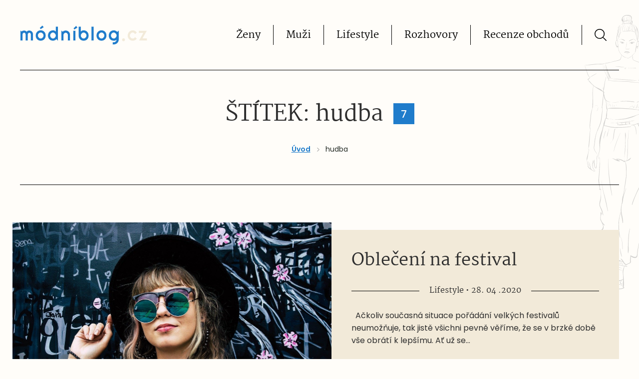

--- FILE ---
content_type: text/html; charset=UTF-8
request_url: https://modniblog.cz/tag/hudba/
body_size: 16860
content:
<!DOCTYPE html><html lang="cs" prefix="og: https://ogp.me/ns#"><head><meta charset="UTF-8"><meta content='width=device-width, initial-scale=1.0, maximum-scale=1.0, user-scalable=0' name='viewport'/><link rel="profile" href="http://gmpg.org/xfn/11"><link rel="pingback" href="https://modniblog.cz/xmlrpc.php"> <style media="all">@font-face{font-display:swap;font-family:ez-toc-icomoon;src:url(//modniblog.cz/wp-content/plugins/easy-table-of-contents/vendor/icomoon/fonts/ez-toc-icomoon.eot);src:url(//modniblog.cz/wp-content/plugins/easy-table-of-contents/vendor/icomoon/fonts/ez-toc-icomoon.eot?#iefix) format('embedded-opentype'),url(//modniblog.cz/wp-content/plugins/easy-table-of-contents/vendor/icomoon/fonts/ez-toc-icomoon.woff2) format('woff2'),url(//modniblog.cz/wp-content/plugins/easy-table-of-contents/vendor/icomoon/fonts/ez-toc-icomoon.woff) format('woff'),url(//modniblog.cz/wp-content/plugins/easy-table-of-contents/vendor/icomoon/fonts/ez-toc-icomoon.ttf) format('truetype'),url(//modniblog.cz/wp-content/plugins/easy-table-of-contents/vendor/icomoon/fonts/ez-toc-icomoon.svg#ez-toc-icomoon) format('svg');font-weight:400;font-style:normal}/*!* Better Font Rendering =========== *!*/
#ez-toc-container{background:#f9f9f9;border:1px solid #aaa;border-radius:4px;box-shadow:0 1px 1px rgba(0,0,0,.05);display:table;margin-bottom:1em;padding:10px;position:relative;width:auto}div.ez-toc-widget-container{padding:0;position:relative}#ez-toc-container.ez-toc-light-blue{background:#edf6ff}#ez-toc-container.ez-toc-white{background:#fff}#ez-toc-container.ez-toc-black{background:#000}#ez-toc-container.ez-toc-transparent{background:none transparent}div.ez-toc-widget-container ul{display:block}div.ez-toc-widget-container li{border:none;padding:0}div.ez-toc-widget-container ul.ez-toc-list{padding:10px}#ez-toc-container ul ul,.ez-toc div.ez-toc-widget-container ul ul{margin-left:1.5em}#ez-toc-container li,#ez-toc-container ul{margin:0;padding:0}#ez-toc-container li,#ez-toc-container ul,#ez-toc-container ul li,div.ez-toc-widget-container,div.ez-toc-widget-container li{background:0 0;list-style:none none;line-height:1.6;margin:0;overflow:hidden;z-index:1}#ez-toc-container p.ez-toc-title{text-align:left;line-height:1.45;margin:0;padding:0}.ez-toc-title-container{display:table;width:100%}.ez-toc-title,.ez-toc-title-toggle{display:table-cell;text-align:left;vertical-align:middle}#ez-toc-container.ez-toc-black p.ez-toc-title{color:#fff}#ez-toc-container div.ez-toc-title-container+ul.ez-toc-list{margin-top:1em}.ez-toc-wrap-left{float:left;margin-right:10px}.ez-toc-wrap-right{float:right;margin-left:10px}#ez-toc-container a{color:#444;box-shadow:none;text-decoration:none;text-shadow:none}#ez-toc-container a:visited{color:#9f9f9f}#ez-toc-container a:hover{text-decoration:underline}#ez-toc-container.ez-toc-black a{color:#fff}#ez-toc-container.ez-toc-black a:visited{color:#fff}#ez-toc-container a.ez-toc-toggle{color:#444}#ez-toc-container.counter-flat ul,#ez-toc-container.counter-hierarchy ul,.ez-toc-widget-container.counter-flat ul,.ez-toc-widget-container.counter-hierarchy ul{counter-reset:item}#ez-toc-container.counter-numeric li,.ez-toc-widget-container.counter-numeric li{list-style-type:decimal;list-style-position:inside}#ez-toc-container.counter-decimal ul.ez-toc-list li a::before,.ez-toc-widget-container.counter-decimal ul.ez-toc-list li a::before{content:counters(item, ".") ". ";display:inline-block;counter-increment:item;margin-right:.2em}#ez-toc-container.counter-roman li a::before,.ez-toc-widget-container.counter-roman ul.ez-toc-list li a::before{content:counters(item, ".", upper-roman) ". ";counter-increment:item}.ez-toc-widget-container ul.ez-toc-list li::before{content:' ';position:absolute;left:0;right:0;height:30px;line-height:30px;z-index:-1}.ez-toc-widget-container ul.ez-toc-list li.active::before{background-color:#ededed}.ez-toc-widget-container li.active>a{font-weight:900}.ez-toc-btn{display:inline-block;padding:6px 12px;margin-bottom:0;font-size:14px;font-weight:400;line-height:1.428571429;text-align:center;white-space:nowrap;vertical-align:middle;cursor:pointer;background-image:none;border:1px solid transparent;border-radius:4px;-webkit-user-select:none;-moz-user-select:none;-ms-user-select:none;-o-user-select:none;user-select:none}.ez-toc-btn:focus{outline:thin dotted #333;outline:5px auto -webkit-focus-ring-color;outline-offset:-2px}.ez-toc-btn:focus,.ez-toc-btn:hover{color:#333;text-decoration:none}.ez-toc-btn.active,.ez-toc-btn:active{background-image:none;outline:0;box-shadow:inset 0 3px 5px rgba(0,0,0,.125)}.ez-toc-btn-default{color:#333;background-color:#fff;border-color:#ccc}.ez-toc-btn-default.active,.ez-toc-btn-default:active,.ez-toc-btn-default:focus,.ez-toc-btn-default:hover{color:#333;background-color:#ebebeb;border-color:#adadad}.ez-toc-btn-default.active,.ez-toc-btn-default:active{background-image:none}.ez-toc-btn-sm,.ez-toc-btn-xs{padding:5px 10px;font-size:12px;line-height:1.5;border-radius:3px}.ez-toc-btn-xs{padding:1px 5px}.ez-toc-btn-default{text-shadow:0 -1px 0 rgba(0,0,0,.2);box-shadow:inset 0 1px 0 rgba(255,255,255,.15),0 1px 1px rgba(0,0,0,.075)}.ez-toc-btn-default:active{box-shadow:inset 0 3px 5px rgba(0,0,0,.125)}.btn.active,.ez-toc-btn:active{background-image:none}.ez-toc-btn-default{text-shadow:0 1px 0 #fff;background-image:linear-gradient(to bottom,#fff 0,#e0e0e0 100%);background-repeat:repeat-x;border-color:#dbdbdb;border-color:#ccc}.ez-toc-btn-default:focus,.ez-toc-btn-default:hover{background-color:#e0e0e0;background-position:0 -15px}.ez-toc-btn-default.active,.ez-toc-btn-default:active{background-color:#e0e0e0;border-color:#dbdbdb}.ez-toc-pull-right{float:right!important;margin-left:10px}.ez-toc-glyphicon{position:relative;top:1px;display:inline-block;font-family:'Glyphicons Halflings';-webkit-font-smoothing:antialiased;font-style:normal;font-weight:400;line-height:1;-moz-osx-font-smoothing:grayscale}.ez-toc-glyphicon:empty{width:1em}.ez-toc-toggle i.ez-toc-glyphicon{font-size:16px;margin-left:2px}[class*=ez-toc-icon-]{font-family:ez-toc-icomoon!important;speak:none;font-style:normal;font-weight:400;font-variant:normal;text-transform:none;line-height:1;-webkit-font-smoothing:antialiased;-moz-osx-font-smoothing:grayscale}.ez-toc-icon-toggle:before{content:"\e87a"}
div#ez-toc-container p.ez-toc-title{font-size:100%}div#ez-toc-container p.ez-toc-title{font-weight:500}div#ez-toc-container ul li{font-size:85%}div#ez-toc-container{width:100%}
@charset "UTF-8";
/*!
Theme Name: modniblog.cz
Theme URI: https://www.modniblog.cz
Author: Šikmo.cz
Author URI: http://www.sikmo.cz/
Template: sikmo
Version: 1.0.0
License: GNU General Public License v2 or later
License URI: http://www.gnu.org/licenses/gpl-2.0.html
Tags: modniblog, minimal, flexible, simple
Text Domain: modniblog
*/
@-ms-viewport{width:device-width}html{box-sizing:border-box;-ms-overflow-style:scrollbar}*,:after,:before{box-sizing:inherit}.h1,.h2,.h3,.h4,.h5,.h6,abbr,acronym,address,applet,article,aside,audio,b,big,canvas,caption,center,cite,code,dd,del,details,dfn,div,dl,dt,em,embed,fieldset,figcaption,figure,footer,form,h1,h2,h3,h4,h5,h6,header,hgroup,html,i,iframe,img,input,ins,kbd,label,legend,li,mark,menu,nav,object,output,p,pre,ruby,s,samp,section,small,span,strike,strong,sub,summary,sup,tbody,td,textarea,tfoot,th,thead,time,tr,tt,u,var,video{margin:0;padding:0;border:0;font:inherit;box-sizing:border-box;vertical-align:baseline}article,aside,details,figcaption,figure,footer,header,hgroup,menu,nav,section{display:block}body{margin:0;padding:0;line-height:1}ol,ul{list-style:none}blockquote,ol,ul{margin:0;padding:0;border:0;font:inherit;box-sizing:border-box;vertical-align:baseline}blockquote{quotes:none}blockquote:after,blockquote:before{content:"";content:none}q{quotes:none;margin:0;padding:0;border:0;font:inherit;box-sizing:border-box;vertical-align:baseline}q:after,q:before{content:"";content:none}button,input,select,span{font-family:inherit;border:none;color:inherit}button:focus,input:focus,select:focus,span:focus{outline:0}table{border-collapse:collapse;border-spacing:0;width:100%}a,table{margin:0;padding:0;border:0;font:inherit;box-sizing:border-box;vertical-align:baseline}a{text-decoration:none;color:inherit}b{font-weight:700}sub{font-size:.8em;vertical-align:sub}@font-face{font-family:Martel;font-display:swap;font-style:normal;font-weight:400;src:local(""),url("/wp-content/themes/modniblog/src/sass/fonts/martel-v5-latin-ext_latin-regular.woff2") format("woff2"),url("/wp-content/themes/modniblog/src/sass/fonts/martel-v5-latin-ext_latin-regular.woff") format("woff")}@font-face{font-family:Poppins;font-display:swap;font-style:normal;font-weight:600;src:local(""),url("/wp-content/themes/modniblog/src/sass/fonts/poppins-v15-latin-ext_latin-600.woff2") format("woff2"),url("/wp-content/themes/modniblog/src/sass/fonts/poppins-v15-latin-ext_latin-600.woff") format("woff")}@font-face{font-family:Poppins;font-display:swap;font-style:normal;font-weight:500;src:local(""),url("/wp-content/themes/modniblog/src/sass/fonts/poppins-v15-latin-ext_latin-500.woff2") format("woff2"),url("/wp-content/themes/modniblog/src/sass/fonts/poppins-v15-latin-ext_latin-500.woff") format("woff")}@font-face{font-family:Poppins;font-display:swap;font-style:normal;font-weight:400;src:local(""),url("/wp-content/themes/modniblog/src/sass/fonts/poppins-v15-latin-ext_latin-regular.woff2") format("woff2"),url("/wp-content/themes/modniblog/src/sass/fonts/poppins-v15-latin-ext_latin-regular.woff") format("woff")}.h1,.h2,.h3,.h4,h1,h2,h3,h4{line-height:1.2;font-weight:500;font-family:Martel,sans-serif;color:#2e2e2e}.h1,h1{font-size:2.25rem}@media (min-width:1024px){.h1,h1{font-size:2.75rem;line-height:1.3}}.h2,h2{font-size:1.5625rem}@media (min-width:1024px){.h2,h2{font-size:2rem;line-height:1.3}}.h3,h3{font-size:1.25rem;line-height:1.75rem}@media (min-width:1024px){.h3,h3{font-size:1.75rem;line-height:1.15}}.h4,h4{font-size:1.125rem}@media (min-width:1024px){.h4,h4{font-size:1.5rem}}p{font-size:1rem;line-height:1.6;font-weight:400}p+p{margin-top:.9375rem}hr+p{margin-top:1.875rem}p+hr{margin-top:.58594rem}p a{text-decoration:underline;color:#1f7ccb}p a.contact-link{font-size:1.5rem;font-weight:500}p a:focus,p a:hover{text-decoration:none}@media (min-width:544px){.align-center{text-align:center}}.h1+p,.h2+p,.h3+p,.h4+p,h1+p,h2+p,h3+p,h4+p,p+.h1,p+.h2,p+.h3,p+.h4,p+h1,p+h2,p+h3,p+h4{margin-top:.9375rem}b,strong{font-weight:500}em,i{font-style:italic}.text-center{text-align:center}.text-left{text-align:left}.text-right{text-align:right}body,html{font-size:16px;line-height:1.55;font-family:Poppins,sans-serif;font-weight:400;font-style:normal;color:#2e2e2e;-webkit-font-smoothing:antialiased;background-color:#fffdf9}body .admin-bar.navigation-opened,html .admin-bar.navigation-opened{top:32px}@media screen and (max-width:782px){body .admin-bar.navigation-opened,html .admin-bar.navigation-opened{top:46px}}#wpadminbar{position:fixed!important}::selection{color:#fff;background:#232a24}::selection:after{background-color:#fff!important}.container{position:relative;margin-left:auto;margin-right:auto;width:100%;max-width:100%}@media (min-width:808px){.container{width:728px;max-width:100%}}@media (min-width:1024px){.container{width:964px;max-width:100%}}@media (min-width:1260px){.container{width:1200px;max-width:100%}}@media (max-width:807px){.container{padding-left:20px;padding-right:20px}.container .container{padding-left:0;padding-right:0}}.container-narrow .container{max-width:920px}.screen-reader-text{border:0;clip:rect(1px,1px,1px,1px);-webkit-clip-path:inset(50%);clip-path:inset(50%);height:1px;margin:-1px;overflow:hidden;padding:0;position:absolute;width:1px;word-wrap:normal!important}.screen-reader-text:focus{background-color:#eee;clip:auto!important;-webkit-clip-path:none;clip-path:none;color:#444;display:block;font-size:1em;height:auto;left:5px;line-height:normal;padding:15px 23px 14px;text-decoration:none;top:5px;width:auto;z-index:100000}hr{height:2px;border-width:0;color:transparent;background-color:#f5f5f5;margin:.87891rem 0}hr+.h1,hr+.h2,hr+.h3,hr+.h4,hr+h1,hr+h2,hr+h3,hr+h4{margin-top:1.875rem}p iframe{width:100%}ol sup,p sup,table sup,ul sup{font-size:80%;-webkit-transform:translateY(-5px);transform:translateY(-5px);display:inline-block}.button{position:relative;display:inline-flex;align-items:center;justify-content:center;font-weight:400;padding:.8125rem 1.25rem .6875rem;min-width:140px;border-radius:0;background-color:#666;color:#fff;font-size:14px;line-height:1.6;font-family:Poppins,sans-serif;font-weight:500;transition-property:all;transition-duration:.15s;transition-timing-function:ease-in-out;cursor:pointer;text-decoration:none;z-index:1}.button:before{position:absolute;left:0;right:0;top:0;bottom:0;transition-duration:.15s;content:"";background-color:#000;z-index:-1}.button+.button{margin-top:.9375rem}@media (min-width:544px){.button+.button{margin-left:.58594rem;margin-top:0}}.button:hover:before{-webkit-transform:rotate(-8deg);transform:rotate(-8deg)}p+.button{margin-top:1.5625rem}:root{--header-height:6.25rem}.site{position:relative;min-height:var(--app-height);display:flex;flex-direction:column;min-height:100vh;background-color:#fffdf9}.admin-bar .site{min-height:calc(100vh - 32px)}@media screen and (max-width:782px){.admin-bar .site{min-height:calc(100vh - 46px)}}.site_background{position:absolute;display:none;top:0;right:0;bottom:0;left:0;overflow:hidden;opacity:.2;pointer-events:none}@media (min-width:808px){.site_background{display:block}}.site_background img{position:absolute;height:550px}.site_background img:first-of-type{top:30px;right:-60px}.site_background img:nth-of-type(2){top:812px;left:-90px}.site_background img:nth-of-type(3){top:1750px;right:-30px}.header{position:relative;right:0;left:0;top:0;z-index:1030;transition:background-color .3s ease-out,padding .3s ease-out}.header__row{padding:0 .9375rem}@media (min-width:808px){.header__row{padding:0}}.header__row .container{display:flex;flex-flow:row wrap;align-items:center;padding:1.5625rem 0;border-bottom:1px solid #000}@media (min-width:808px){.header__row .container{padding:3.125rem 0}}.header__openSearch{position:relative;display:inline-block;width:2.5rem;height:2.5rem;background-color:transparent;cursor:pointer;margin:0 1.0625rem 0 auto;background-image:url("[data-uri]");background-repeat:no-repeat;background-position:50%;background-size:1.5rem 1.5rem;transition:all .3s ease}@media (min-width:1024px){.header__openSearch{margin:0 17px}}.header__openSearch:hover{-webkit-transform:scale(1.1);transform:scale(1.1)}.header .branding__logo{display:block}.header .branding img{display:block;height:30px;width:auto}@media (min-width:544px){.header .branding img{height:40px}}.admin-bar{top:46px}@media (min-width:808px){.admin-bar{top:32px}}.header-search{position:fixed;top:0;left:0;width:100%;height:100vh;padding-top:8.8125rem;z-index:1060;cursor:pointer;padding-left:20px;padding-right:20px;background-color:rgba(255,253,249,.95);display:none}.header-search .container{border-bottom:0;padding:0;display:flex;-webkit-transform:translateY(-200px);transform:translateY(-200px);opacity:1;transition:all .5s ease}.header-search .container.active{-webkit-transform:translateY(0);transform:translateY(0);opacity:1}.header-search .container input{flex:1;font-size:.9375rem;line-height:1.7;background-color:#000;color:#fff;font-family:Martel,sans-serif;padding:.75rem .9375rem .5rem;border-radius:0;margin-left:0}@media (min-width:808px){.header-search .container input{font-size:1.25rem}}.header-search .container button{flex-basis:2.8125rem;min-width:0;height:2.8125rem;cursor:pointer;border-radius:0;margin-left:0}.header-search .container button:after{position:absolute;left:0;top:0;width:100%;height:100%;background-image:url("[data-uri]");background-repeat:no-repeat;background-position:50%;background-size:1.5rem 1.5rem;z-index:2;content:""}@media (min-width:808px){.header-search .container button{flex-basis:3.375rem;height:3.375rem}}main{display:block}.content{flex-grow:1;z-index:20}.hidden-input{opacity:.000001;height:.000001px;width:.000001px;position:absolute}.container-small .container{max-width:740px}@media (min-width:1024px){.container-small .container .h2,.container-small .container h2{font-size:32px}}.footer{padding:0;margin-top:2.8125rem}.footer .container{border-top:1px solid #000;padding-top:3.75rem;padding-bottom:3.75rem}.footer__row{text-align:center}@media (min-width:808px){.footer__row{display:flex;justify-content:space-between;text-align:left}}.footer__col{max-width:46.875rem;margin-top:1.875rem}@media (min-width:808px){.footer__col{margin-top:0}}.footer__col:first-of-type{margin-top:0}@media (min-width:808px){.footer__col:first-of-type{padding-right:3.75rem}}.footer__col .tags_nav__menu{text-align:center}@media (min-width:808px){.footer__col .tags_nav__menu{text-align:right}}.footer__col .tags_nav__menu li{display:inline}.footer__col .tags_nav__menu li:after{content:", "}.footer__col .tags_nav__menu li a{color:#666}.footer__col .tags_nav__menu li a:hover{text-decoration:underline;color:#1f7ccb}.footer .branding{margin-bottom:.9375rem;text-align:center}@media (min-width:808px){.footer .branding{text-align:left}}.footer .branding__logo{display:inline-block}@media (min-width:808px){.footer .branding__logo{display:block}}.footer .branding img{display:block;height:25px;width:auto}@media (min-width:808px){.footer .branding img{height:25px}}.footer_nav__menu{margin-bottom:1.875rem}.footer_nav__menu li{display:block}.footer_nav__menu li a{position:relative;display:inline-block;padding-left:.9375rem}.footer_nav__menu li a:before{position:absolute;left:2px;height:1px;top:.6875rem;width:8px;content:"";background-color:#000}.footer__copyright{font-size:.75rem;color:#b1b1b1;line-height:1.5}.footer__copyright a{color:inherit;text-decoration:none}.footer__copyright a:hover{color:#db3737;text-decoration:underline}.navigation{position:fixed;top:0;right:0;bottom:0;left:0;display:flex;visibility:hidden;overflow:0;width:100%;height:100%;opacity:0;background-color:#fff;z-index:10;padding:7.5rem .9375rem 0}.navigation--animate{-webkit-animation-name:animateOut;animation-name:animateOut;-webkit-animation-duration:.3s;animation-duration:.3s;-webkit-animation-fill-mode:forwards;animation-fill-mode:forwards}.navigation-opened .navigation{-webkit-animation-name:animateIn;animation-name:animateIn;max-height:100vh;overflow:auto}@media (min-width:1024px){.navigation{position:static;display:flex;visibility:visible!important;width:auto;height:auto;margin-top:0;padding:0;-webkit-animation-name:none;animation-name:none;opacity:1!important;background-color:transparent;align-items:flex-start;justify-content:flex-end;flex:1 1 auto}}.header-white .navigation,.navigation-opened .navigation{color:#fff}.navigation__container{display:flex;width:100%;flex-wrap:wrap;flex-direction:column}@media (min-width:1024px){.navigation__container{flex-direction:row;flex-wrap:nowrap}}.navigation__primary{width:100%;flex:1}@media (max-width:807px){.navigation__primary{display:flex;flex-flow:column}}@media (min-width:1024px){.navigation__primary{width:auto}}.navigation__menu{display:flex;flex-flow:row wrap;align-items:center;width:100%}@media (min-width:1024px){.navigation__menu{justify-content:flex-end}}.navigation__item{position:relative;text-align:center;display:flex;align-items:center;height:2.5rem;margin-bottom:.9375rem;width:100%}@media (min-width:1024px){.navigation__item{border-right:1px solid #000;margin-bottom:0;text-align:left;width:auto}}.navigation__item:last-of-type{margin-right:0;margin-bottom:0}.navigation__item--style-button{margin-left:0}@media (min-width:1024px){.navigation__item--style-button{margin-left:10px}}.navigation__item--style-button .navigation__link{background-color:#1f7ccb;border-color:#1f7ccb;color:#fff;padding:.58594rem .75rem;border-radius:.5rem;transition:all .3s ease}.navigation__item--style-button .navigation__link:after{display:none}.navigation__item--style-button .navigation__link:hover{background-color:#3272b1;border-color:#3272b1;color:#fff;-webkit-transform:scale(1.05);transform:scale(1.05)}.navigation__link{position:relative;display:inline-block;color:#000;font-size:1.25rem;line-height:1.7;font-family:Martel,sans-serif;font-weight:500;white-space:nowrap;text-align:left;padding:0 1.5625rem;transition:color .15s ease-in-out}.navigation__link:after{content:"";position:absolute;left:25px;right:25px;bottom:7px;height:1px;opacity:0;background-color:#000;border-radius:1px;-webkit-transform:translateY(10px);transform:translateY(10px);pointer-events:none;transition:all .2s ease-in-out}.navigation__link:focus,.navigation__link:hover{color:#000}.navigation__link:focus:after,.navigation__link:hover:after{-webkit-transform:translateY(5px);transform:translateY(5px);opacity:1}.navigation__item--to-eshop .navigation__link{background-color:#1f7ccb;color:#fff;padding:17px 25px 12px;border-radius:.5rem;transition-property:all;transition-duration:.15s;transition-timing-function:ease-in-out}.navigation__item--to-eshop .navigation__link img,.navigation__item--to-eshop .navigation__link svg{margin-right:.87891rem}.navigation__item--to-eshop .navigation__link:hover{text-decoration:none;background-color:#1f7ccb;-webkit-transform:scale(1.05);transform:scale(1.05)}.fixed-header .navigation__item:not(.navigation__item--lang-item),.fixed-header .navigation__link:after{-webkit-filter:none;filter:none}.hamburger{padding:0;cursor:pointer;position:static;z-index:199;transition-property:opacity,-webkit-filter;transition-property:opacity,filter;transition-property:opacity,filter,-webkit-filter;transition-duration:.15s;transition-timing-function:linear;font:inherit;color:inherit;text-transform:none;background-color:transparent;border:0;margin:0 10px 0 0;overflow:visible;top:30px;right:20px;width:36px;height:36px}@media (min-width:1024px){.hamburger{display:none}}.hamburger-box{width:36px;height:36px;display:block;position:relative}.hamburger-inner{display:block;top:50%;right:0;margin-top:-1.5px}.hamburger-inner,.hamburger-inner:after,.hamburger-inner:before{width:32px;height:3px;background-color:#000;border-radius:0;position:absolute;transition-property:background-color,-webkit-transform;transition-property:transform,background-color;transition-property:transform,background-color,-webkit-transform;transition-duration:.15s;transition-timing-function:ease;will-change:transform,background-color,height}.white-logo .hamburger-inner,.white-logo .hamburger-inner:after,.white-logo .hamburger-inner:before{background-color:#000}.black-logo .hamburger-inner,.black-logo .hamburger-inner:after,.black-logo .hamburger-inner:before{background-color:#2e2e2e}.hamburger-inner:before{width:32px}.hamburger-inner:after,.hamburger-inner:before{content:"";display:block}.hamburger-inner:before{top:-10px}.hamburger-inner:after{bottom:-10px}.navigation-opened .hamburger-inner{background-color:transparent}.navigation-opened .hamburger-inner:before{background-color:#000;-webkit-transform:rotate(-45deg) translate(-9px,5px);transform:rotate(-45deg) translate(-9px,5px)}.navigation-opened .hamburger-inner:after{background-color:#000;-webkit-transform:rotate(45deg) translate(-9px,-4px);transform:rotate(45deg) translate(-9px,-4px)}.pagination{margin:0 0 1.875rem}.pagination ul{display:flex;justify-content:center;align-items:center}.pagination ul li{display:block;margin:0 .46875rem;font-weight:400;color:#000}.pagination ul li a{height:2.5rem;min-width:2.5rem;font-size:1.25rem;border:0;display:flex;justify-content:center;align-items:center;background-color:#f2ead9;color:#000;font-weight:400;padding:0 .25rem}.pagination ul li a:before{display:none}.pagination ul li.active a,.pagination ul li a:focus,.pagination ul li a:hover{background-color:#000;color:#fff}.pagination ul li.next,.pagination ul li.prev{display:none}.breadcrumbs{margin:1.875rem 0 0}.breadcrumbs p{font-weight:400;font-size:.875rem}.breadcrumbs p a{font-weight:700}.breadcrumbs .separator{width:1.875rem;height:.875rem;background-position:50%;background-repeat:no-repeat;background-image:url("data:image/svg+xml;charset=utf-8,%3Csvg width='5' height='8' fill='none' xmlns='http://www.w3.org/2000/svg'%3E%3Cpath d='M4.864 3.688L1.077.128A.478.478 0 00.747 0a.478.478 0 00-.329.128L.14.39a.42.42 0 000 .619l3.18 2.99L.137 6.99a.422.422 0 000 .62l.279.261A.478.478 0 00.745 8a.478.478 0 00.328-.128L4.864 4.31a.422.422 0 000-.621z' fill='%23B4B4B4'/%3E%3C/svg%3E");color:transparent;display:inline-block;-webkit-transform:translateY(.1875rem);transform:translateY(.1875rem)}.breadcrumbs .last{color:#232a24}.breadcrumbs+p{margin-top:.9375rem}.page-template-page-trip .breadcrumbs{text-align:center}.text-content-blog{margin-bottom:4.6875rem}.text-content-blog .container{display:block;margin:0 auto;max-width:720px}.text-content-blog em,.text-content-blog i{display:block;padding:1.21875rem;background-color:#f2ead9}@-webkit-keyframes animateIn{0%,1%,to{-webkit-animation-timing-function:cubic-bezier(.215,.61,.355,1);animation-timing-function:cubic-bezier(.215,.61,.355,1)}0%{visibility:hidden;opacity:0}1%{visibility:visible;opacity:0}to{visibility:visible;opacity:1}}@keyframes animateIn{0%,1%,to{-webkit-animation-timing-function:cubic-bezier(.215,.61,.355,1);animation-timing-function:cubic-bezier(.215,.61,.355,1)}0%{visibility:hidden;opacity:0}1%{visibility:visible;opacity:0}to{visibility:visible;opacity:1}}@-webkit-keyframes animateOut{0%,99%,to{-webkit-animation-timing-function:cubic-bezier(.215,.61,.355,1);animation-timing-function:cubic-bezier(.215,.61,.355,1)}0%{visibility:visible;opacity:1}99%{visibility:visible;opacity:0}to{z-index:-1;visibility:hidden;opacity:0}}@keyframes animateOut{0%,99%,to{-webkit-animation-timing-function:cubic-bezier(.215,.61,.355,1);animation-timing-function:cubic-bezier(.215,.61,.355,1)}0%{visibility:visible;opacity:1}99%{visibility:visible;opacity:0}to{z-index:-1;visibility:hidden;opacity:0}}section{position:relative;overflow:hidden;padding:1.875rem 0}@media (min-width:544px){section{padding:2.8125rem 0}}main section:first-of-type.text-content{padding-top:1.875rem}@media (min-width:544px){main section:first-of-type.text-content{padding-top:3.75rem}}section.presection{padding-top:0;padding-bottom:1.40625rem}section .nice-lines{position:relative;margin:4.6875rem 0;padding:2.8125rem 0}section .nice-lines a{-webkit-text-decoration:#1f7ccb;text-decoration:#1f7ccb;text-decoration:underline}section .nice-lines a:hover{text-decoration:none}section .nice-lines:before{top:0}section .nice-lines:after,section .nice-lines:before{position:absolute;left:0;height:8px;width:100%;border-top:2px solid #ececec;border-bottom:2px solid #ececec;content:""}section .nice-lines:after{bottom:0}.text-content img{height:auto}@media screen and (max-width:450px){.text-content img{width:100%!important;margin:.58594rem 0 .9375rem!important;display:block;height:auto!important}}@media (max-width:1259px){.text-content .h1,.text-content .h2,.text-content .h3,.text-content .h4,.text-content .h5,.text-content .h6,.text-content h1,.text-content h2,.text-content h3,.text-content h4,.text-content h5,.text-content h6,.text-content p{text-align:left!important}}@media (min-width:544px){.text-content p[style*="text-align: left"]{max-width:720px;margin-right:auto}}@media (min-width:544px){.text-content p[style*="text-align: center"]{max-width:720px;margin-left:auto;margin-right:auto}}@media (min-width:544px){.text-content p[style*="text-align: right"]{max-width:720px;margin-left:auto;margin-right:0}}.text-content .container>*+*{margin-top:.9375rem}@media (min-width:808px){.text-content .container>*+*{margin-top:1.875rem}}.text-content .container>*+.h2,.text-content .container>*+h2{margin-top:3.51562rem}@media (min-width:808px){.text-content .container>*+.h2,.text-content .container>*+h2{margin-top:4.6875rem}}.text-content .container>*+.h3,.text-content .container>*+h3{margin-top:2.34375rem}@media (min-width:808px){.text-content .container>*+.h3,.text-content .container>*+h3{margin-top:3.51562rem}}.text-content figure{margin-top:1.875rem}.text-content ul{list-style:disc}.text-content ol{list-style:decimal}.text-content ol,.text-content ul{padding-left:.9375rem}.text-content ol ol,.text-content ol ul,.text-content ul ol,.text-content ul ul{margin-top:.58594rem}.text-content ol ul,.text-content ul ul{list-style:circle}.text-content ol li,.text-content ul li{margin-top:.29297rem}.text-content ul{position:relative;list-style-type:none;padding-left:0!important}.text-content ul li{padding-left:.9375rem}.text-content ul li:before{position:absolute;left:0;content:"-"}.text-content--404{padding-top:7.5rem;padding-bottom:7.5rem}.text-content.presection{padding-top:0!important;padding-bottom:.46875rem}.text-content+.gallery{padding-top:0}@media (min-width:544px){.text-content+.gallery{padding-top:0;margin-top:-32px}}.text-content .responsTable{display:block;max-width:100%;overflow:auto;padding-bottom:.58594rem}.text-content table{width:720px;min-width:720px;max-width:720px}.text-content table td,.text-content table th{min-width:40px;text-align:center;vertical-align:middle;padding:.29297rem}.text-content ol,.text-content ul{padding-left:1.875rem}.text-content img{display:block;max-width:100%;margin-left:auto;margin-right:auto}.two-columns{padding:.58594rem 0 .9375rem}.two-columns .container{max-width:1040px}.text-content+.two-columns .container{padding-top:0}.two-columns .presection{padding-top:0;padding-bottom:.46875rem}.two-columns__row{display:flex;align-items:center;flex-flow:column}@media (min-width:1024px){.two-columns__row{flex-flow:row wrap;justify-content:space-between}}@media (min-width:1024px){.two-columns__col{flex:1;max-width:calc(50% - 1.17188rem)}}.two-columns__col+.two-columns__col{margin-top:.9375rem}@media (min-width:1024px){.two-columns__col+.two-columns__col{margin-top:0;text-align:right}}.two-columns img{display:block;width:100%;height:auto}@media (max-width:807px){.two-columns *{text-align:left!important}}.two-columns :not(.button){font-size:.875rem}.hero{text-align:center;padding:0}.hero .h1,.hero h1,.hero p{max-width:720px;margin:0 auto}.hero .container{padding:3.75rem .9375rem;border-bottom:1px solid #000}@media (min-width:808px){.hero .container{padding:3.75rem 0}}.hero.no_bottom .container{border-bottom:0;padding-bottom:0}.hero__info+p{margin-top:1.875rem}@media (min-width:808px){.hero__info+p{margin-top:3.75rem}}.hero__author{padding-top:.58594rem;font-size:.875rem;color:#6c6c6c}.hero__author strong{color:#2e2e2e}.hero .h1,.hero h1{display:block}.hero .h1[data-count]:after,.hero h1[data-count]:after{content:attr(data-count);margin-left:20px;display:inline-block;vertical-align:middle;background-color:#1f7ccb;font-family:Poppins,sans-serif;font-weight:500;padding:.5rem .9375rem .375rem;color:#fff;font-size:1.25rem;line-height:1.4;text-decoration:none;margin-top:-4px}.hero.two-cols .hero__info+p{margin-top:1.875rem}.hero.two-cols .container{display:block;border-bottom:0}@media (min-width:808px){.hero.two-cols .container{display:flex;flex-flow:row-reverse;justify-content:space-between;text-align:left;padding-bottom:1.875rem;padding-top:6rem}}.hero.two-cols .container>div{flex-basis:calc(48% - 20px)}.hero.two-cols .container>div:first-of-type{flex-basis:calc(52% - 20px)}.hero.two-cols .container figure{position:relative;display:block;margin:2.8125rem auto 0;max-width:90%}@media (min-width:808px){.hero.two-cols .container figure{max-width:none;margin:-1.875rem 0 0}}@media (min-width:1420px){.hero.two-cols .container figure{max-width:none;margin:-3.125rem 0 0 -6.25rem}}.hero.two-cols .container figure img{width:100%;height:auto;-webkit-transform:rotate(3deg);transform:rotate(3deg)}.listing-blog{padding-bottom:0;padding-top:3.75rem}@media (min-width:808px){.listing-blog{padding-top:5.625rem}}.listing-blog.morePosts{padding-top:0}.listing-blog .container.hp_main_article{border-bottom:1px solid #000}.listing-blog__moreHeading{text-align:center;padding:3rem 0;border-top:1px solid #000}@media (min-width:808px){.listing-blog__moreHeading{padding:4.875rem}}.listing-blog__item{background-color:#f2ead9;margin-bottom:3.125rem}@media (min-width:808px){.listing-blog__item{display:flex;align-items:stretch;flex-wrap:wrap;margin-bottom:6.25rem}}@media (min-width:808px){.listing-blog__item:nth-of-type(odd):not(:last-of-type:first-of-type){flex-flow:row-reverse}.listing-blog__item:nth-of-type(odd):not(:last-of-type:first-of-type) .listing-blog__image{margin:-55px -55px -55px -40px}.listing-blog__item:nth-of-type(odd):not(:last-of-type:first-of-type) .listing-blog__image:hover{-webkit-transform:rotate(-2.8deg);transform:rotate(-2.8deg)}}.listing-blog__col{position:relative}@media (min-width:808px){.listing-blog__col{flex-basis:52%;padding:40px;display:flex}.listing-blog__col:last-of-type{flex-basis:48%}}.listing-blog__content{padding:1.875rem .9375rem}@media (min-width:544px){.listing-blog__content{padding:1.875rem}}@media (min-width:808px){.listing-blog__content{padding:0}}.listing-blog__image{position:relative;display:block;padding-bottom:56%;flex:1;overflow:hidden;transition:all .3s ease}@media (min-width:808px){.listing-blog__image{margin:-55px -40px -55px -55px;padding:0}}.listing-blog__image:hover{-webkit-transform:rotate(2.8deg);transform:rotate(2.8deg)}.listing-blog__image img{width:100%;height:100%;left:0;top:0;-o-object-fit:cover;object-fit:cover;position:absolute}.listing-blog .h2,.listing-blog h2{font-size:1.5625rem}@media (min-width:1024px){.listing-blog .h2,.listing-blog h2{font-size:2.125rem}}.listing-blog .h2 a,.listing-blog h2 a{text-decoration-thickness:1px}.listing-blog .h2 a:hover,.listing-blog h2 a:hover{text-decoration:underline;text-decoration-thickness:2px}.listing-blog__tip{position:absolute;right:.9375rem;top:.9375rem;padding:.75rem 1.25rem .75rem 2.5rem;background-color:#1f7ccb;color:#fff;pointer-events:none}@media (min-width:808px){.listing-blog__tip{right:auto;top:auto;left:-35px;bottom:.625rem}}.listing-blog__tip:after{position:absolute;top:50%;-webkit-transform:translateY(-50%);transform:translateY(-50%);left:.625rem;width:20px;height:20px;background-image:url("[data-uri]");background-repeat:no-repeat;background-position:50%;background-size:100% 100%;z-index:2;content:"";font-weight:500}.listing-blog__info{position:relative;overflow:hidden;text-align:center;margin:1.5625rem 0;padding:0 10px}.listing-blog__info p{position:relative;display:inline-block;background-color:#f2ead9;padding:0 20px;z-index:1;font-family:Martel,sans-serif}.listing-blog__info p a{text-decoration:none;color:inherit}.listing-blog__info p a:hover{text-decoration:underline}.listing-blog__info:before{position:absolute;left:0;top:50%;width:100%;content:"";height:1px;background-color:#000}.listing-eshops .container{max-width:66.875rem}.listing-eshops__row{display:flex;flex-wrap:wrap}.listing-eshops__item{display:flex;align-items:center;flex-basis:50%;width:50%;padding:0 .9375rem;margin-top:2.49938rem}.listing-eshops__content{position:relative;padding-left:2.49938rem}.listing-eshops__content:before{position:absolute;left:1.24969rem;background-color:#f2ead9;top:0;bottom:0;width:1px;content:""}.listing-eshops__content .h2,.listing-eshops__content h2{font-size:1.25rem;line-height:1.5}.listing-eshops__content .h2 a:hover,.listing-eshops__content h2 a:hover{text-decoration:underline;text-decoration-thickness:1px}.listing-eshops__content p{font-size:.875rem;font-weight:500;margin-top:0!important}.listing-eshops__image{position:relative;display:flex;justify-content:center;align-items:center;transition:all .3s ease;height:2.5rem;width:12.5rem}.listing-eshops__image img{max-width:100%;max-height:100%}.listing-eshops__image:hover{-webkit-transform:rotate(2.8deg);transform:rotate(2.8deg)}.eshop-header{position:relative}.eshop-header .container{max-width:1040px}.eshop-header .breadcrumbs{margin-top:.625rem;white-space:nowrap}.eshop-header__row{margin-bottom:2.8125rem}@media (min-width:808px){.eshop-header__row{display:flex}}.eshop-header__col:first-of-type{padding-right:3.75rem}.eshop-header__col p{font-size:.875rem}.eshop-header__col+.eshop-header__col{margin-top:.9375rem}@media (min-width:808px){.eshop-header__col+.eshop-header__col{margin-top:0}}.eshop-header__rating{justify-content:space-between;border:1px solid #f2ead9;flex-wrap:wrap}@media (min-width:544px){.eshop-header__rating{display:flex}}@media (min-width:808px){.eshop-header__rating{flex-wrap:nowrap}}.eshop-header__rating li{display:block;text-align:center;font-size:.875rem;padding:.8125rem .9375rem;flex-basis:50%}@media (min-width:1260px){.eshop-header__rating li{flex:1}}@media (min-width:808px){.eshop-header__rating li{flex-basis:auto}}.eshop-header__rating li:first-of-type{background-color:#1f7ccb;color:#fff;font-weight:500;flex-basis:100%}@media (min-width:808px){.eshop-header__rating li:first-of-type{flex-basis:auto}}.eshop-cupons{position:relative}@media (min-width:1024px){.eshop-cupons .eshop-cupons__item:nth-child(1n+3){display:block}.eshop-cupons .eshop-cupons__item:nth-child(1n+4){display:none}}.eshop-cupons .container{border-top:1px solid #000;padding-top:3.75rem}@media (max-width:1023px){.eshop-cupons .container{width:100%;padding-left:1.25rem}}.eshop-cupons__list{display:flex;margin-left:-1.21875rem;margin-right:-1.21875rem;-ms-scroll-snap-type:x;scroll-snap-type:x;overflow-x:auto;padding-bottom:1.5625rem}@media (min-width:1024px){.eshop-cupons__list{flex-flow:row wrap;-ms-scroll-snap-type:none;scroll-snap-type:none}}.eshop-cupons__list.active .eshop-cupons__item{display:flex!important}.eshop-cupons__item{display:flex;padding:0 1.21875rem;scroll-snap-align:start;max-width:85vw;flex:0 0 340px}@media (min-width:1024px){.eshop-cupons__item{flex:0 0 33.333%}}.eshop-cupons__tile{display:flex;flex-flow:column;width:100%;background-color:#fff;padding:1.25rem;box-shadow:0 0 20px 0 rgba(50,50,50,.2);margin-top:2.4375rem}.eshop-cupons__tile div:first-of-type{flex:1}.eshop-cupons__tile .h2,.eshop-cupons__tile h2{font-size:1.5rem;line-height:1.6;margin-bottom:1.25rem}.eshop-cupons__tile p{color:#666;font-size:.8125rem}.eshop-cupons__cupon{position:relative;margin-top:1.25rem}.eshop-cupons__cupon p{position:relative;display:block;text-align:center;border:1px dashed #000;padding:1.0625rem 1.25rem .9375rem;font-weight:500;font-size:16px;line-height:1.3}.eshop-cupons__cupon .button{position:absolute;width:100%;padding:1.0625rem 1.25rem .9375rem}.eshop-cupons__cupon .button:hover:before{-webkit-transform:rotate(-3deg);transform:rotate(-3deg)}.eshop-cupons__cupon input{position:absolute;width:1px;height:0;left:-9999px}.eshop-cupons__cupon span{display:none;font-size:.75rem;text-align:center;margin-top:.58594rem;width:100%;color:#0cce6b}.eshop-cupons__cupon span.active{display:block}.eshop-cupons__more{padding-top:2.8125rem}.eshop-cupons__more p{text-align:center}.eshop-article{overflow:visible}.eshop-article .container{align-items:stretch;max-width:1040px}@media (min-width:808px){.eshop-article .container{display:flex}}.eshop-article__nav{margin-bottom:1.875rem}@media (min-width:808px){.eshop-article__nav{min-width:320px;max-width:320px;padding-right:2.5rem;margin-bottom:0}}.eshop-article__nav div{position:sticky;top:20px;background-color:#fff;box-shadow:0 0 30px 0 rgba(50,50,50,.2);padding:1.5rem}.eshop-article__nav div strong{font-size:1.375rem;font-family:Martel,sans-serif;line-height:1.4}.eshop-article__nav div ul li{display:block;margin-top:.625rem}.eshop-article__nav div ul li a{text-decoration:underline}.eshop-article__nav div ul li a:hover{text-decoration:none}.eshop-article__main{max-width:720px}.eshop-article__main>*+*{margin-top:.9375rem}@media (min-width:808px){.eshop-article__main>*+*{margin-top:1.875rem}}.eshop-article__main>*+.h2,.eshop-article__main>*+h2{padding-top:1.3125rem;margin-top:1.5rem}@media (min-width:808px){.eshop-article__main>*+.h2,.eshop-article__main>*+h2{padding-top:1.875rem;margin-top:2.34375rem}}.eshop-article__main>*+.h3,.eshop-article__main>*+h3{margin-top:2.34375rem}@media (min-width:808px){.eshop-article__main>*+.h3,.eshop-article__main>*+h3{margin-top:3.51562rem}}
@font-face{font-family:TablePress;src:url([data-uri]) format('woff2'),url(//modniblog.cz/wp-content/plugins/tablepress/css/tablepress.woff) format('woff');font-weight:400;font-style:normal;font-display:block}.tablepress-table-description{clear:both;display:block}.tablepress{border-collapse:collapse;border-spacing:0;width:100%;margin-bottom:1em;border:none}.tablepress td,.tablepress th{padding:8px;border:none;background:0 0;text-align:left;float:none!important}.tablepress tbody td{vertical-align:top}.tablepress tbody td,.tablepress tfoot th{border-top:1px solid #ddd}.tablepress tbody tr:first-child td{border-top:0}.tablepress thead th{border-bottom:1px solid #ddd}.tablepress tfoot th,.tablepress thead th{background-color:#d9edf7;font-weight:700;vertical-align:middle}.tablepress .odd td{background-color:#f9f9f9}.tablepress .even td{background-color:#fff}.tablepress .row-hover tr:hover td{background-color:#f3f3f3}.tablepress img{margin:0;padding:0;border:none;max-width:none}.dataTables_wrapper{clear:both;margin-bottom:1em}.dataTables_wrapper .tablepress{clear:both;margin:0!important}.dataTables_length{float:left;white-space:nowrap}.dataTables_filter{float:right;white-space:nowrap}.dataTables_wrapper .dataTables_filter input{margin-left:.5em}.dataTables_info{clear:both;float:left;margin:4px 0 0}.dataTables_paginate{float:right;margin:4px 0 0}.dataTables_paginate a{color:#111!important;display:inline-block;outline:0;position:relative;text-decoration:underline;margin:0 5px}.dataTables_paginate a:first-child{margin-left:0}.dataTables_paginate a:last-child{margin-right:0}.paginate_button:hover{cursor:pointer;text-decoration:none}.paginate_button.disabled{color:#999!important;text-decoration:none;cursor:default}.paginate_button.current{font-weight:700;text-decoration:none;cursor:default}.dataTables_paginate.paging_simple{padding:0 15px}.paging_simple .paginate_button.next:after,.paging_simple .paginate_button.previous:before{text-align:left;font-family:TablePress;font-size:14px;font-weight:700;-webkit-font-smoothing:antialiased;content:"\f053";text-shadow:.1em .1em #666;position:absolute;top:0;right:auto;bottom:0;left:-14px;margin:auto;height:14px;width:14px;line-height:1}.paging_simple .paginate_button.next:after{text-align:right;content:"\f054";left:auto}.paginate_button:after,.paginate_button:before{color:#d9edf7}.paginate_button:hover:after,.paginate_button:hover:before{color:#049cdb}.paginate_button.disabled:after,.paginate_button.disabled:before{color:#f9f9f9}.dataTables_processing{display:none}.dataTables_scroll{clear:both}.dataTables_scrollBody{-webkit-overflow-scrolling:touch}.dataTables_wrapper .dataTables_scroll div.dataTables_scrollBody td>div.dataTables_sizing,.dataTables_wrapper .dataTables_scroll div.dataTables_scrollBody th>div.dataTables_sizing{height:0;overflow:hidden;margin:0!important;padding:0!important}.tablepress .sorting,.tablepress .sorting_asc,.tablepress .sorting_desc{position:relative;padding-right:20px;cursor:pointer;outline:0}.tablepress .sorting:after,.tablepress .sorting_asc:after,.tablepress .sorting_desc:after{font-family:TablePress;font-weight:400;font-size:14px;-webkit-font-smoothing:antialiased;position:absolute;top:0;bottom:0;left:auto;right:6px;margin:auto;height:14px;line-height:1}.tablepress .sorting:after{content:"\f0dc"}.tablepress .sorting_asc:after{content:"\f0d8";padding:0 0 2px}.tablepress .sorting_desc:after{content:"\f0d7"}.tablepress .sorting:hover,.tablepress .sorting_asc,.tablepress .sorting_desc{background-color:#049cdb}.dataTables_scrollBody .tablepress thead th:after{content:""}.dataTables_wrapper:after{content:"";display:block;clear:both;visibility:hidden;line-height:0;height:0}.dataTables_wrapper label input,.dataTables_wrapper label select{display:inline;margin:2px;width:auto}
@media screen and (max-width:760px){.theme-menu ul li a{padding:10px 20px}.single h1{margin-top:0;font-size:1.5rem}.site-logo{border:0 solid transparent !important;width:calc(100% - 40px);margin-top:10px}.site-logo h1,.site-logo .h1{font-size:1.25rem}header .el-inline-block{width:100%}.site-logo .inner-title{left:0;right:0;text-align:center;transform:initial}}.h1{font-weight:700}.post-content__inner>ul,.post-content__inner>ol{font-size:.8rem;padding-bottom:1.5rem;line-height:1.3rem;margin:0}.post-content__inner>ul a,.post-content__inner>ol a,.post-content__inner>p a{color:#45afff;text-decoration:underline}.eshop-header .container{max-width:inherit}.navigation.navigation--animate{visibility:visible !important}.text-content ol a,.text-content ul a{text-decoration:underline;color:#1f7ccb}</style><title>hudba Archivy &raquo; Modniblog.cz</title><meta name="robots" content="index, follow, max-snippet:-1, max-video-preview:-1, max-image-preview:large"/><link rel="canonical" href="https://modniblog.cz/tag/hudba/" /><meta property="og:locale" content="cs_CZ" /><meta property="og:type" content="article" /><meta property="og:title" content="hudba Archivy &raquo; Modniblog.cz" /><meta property="og:url" content="https://modniblog.cz/tag/hudba/" /><meta property="og:site_name" content="Modniblog.cz" /><meta name="twitter:card" content="summary_large_image" /><meta name="twitter:title" content="hudba Archivy &raquo; Modniblog.cz" /><meta name="twitter:label1" content="Příspěvky" /><meta name="twitter:data1" content="7" /> <script type="application/ld+json" class="rank-math-schema">{"@context":"https://schema.org","@graph":[{"@type":"NewsMediaOrganization","@id":"https://modniblog.cz/#organization","name":"Modniblog.cz","url":"https://modniblog.cz"},{"@type":"WebSite","@id":"https://modniblog.cz/#website","url":"https://modniblog.cz","name":"Modniblog.cz","publisher":{"@id":"https://modniblog.cz/#organization"},"inLanguage":"cs"},{"@type":"CollectionPage","@id":"https://modniblog.cz/tag/hudba/#webpage","url":"https://modniblog.cz/tag/hudba/","name":"hudba Archivy &raquo; Modniblog.cz","isPartOf":{"@id":"https://modniblog.cz/#website"},"inLanguage":"cs"}]}</script> <link rel='dns-prefetch' href='//code.jquery.com' /><link rel="alternate" type="application/rss+xml" title="Modniblog.cz &raquo; RSS pro štítek hudba" href="https://modniblog.cz/tag/hudba/feed/" /><link rel="apple-touch-icon" sizes="180x180" href="https://modniblog.cz/favicons/apple-touch-icon.png"><link rel="icon" type="image/png" sizes="32x32" href="https://modniblog.cz/favicons/favicon-32x32.png"><link rel="icon" type="image/png" sizes="16x16" href="https://modniblog.cz/favicons/favicon-16x16.png"><link rel="manifest" href="https://modniblog.cz/favicons/site.webmanifest"><meta name="msapplication-TileColor" content="#000000"><meta name="theme-color" content="#ffffff"><link rel="https://api.w.org/" href="https://modniblog.cz/wp-json/" /><link rel="alternate" type="application/json" href="https://modniblog.cz/wp-json/wp/v2/tags/98" /><link rel="EditURI" type="application/rsd+xml" title="RSD" href="https://modniblog.cz/xmlrpc.php?rsd" /><link rel="wlwmanifest" type="application/wlwmanifest+xml" href="https://modniblog.cz/wp-includes/wlwmanifest.xml" /><meta name="generator" content="WordPress 5.6.14" />  <script async src="https://www.googletagmanager.com/gtag/js?id=UA-61200834-1"></script> <script>window.dataLayer = window.dataLayer || [];
    function gtag(){dataLayer.push(arguments);}
    gtag('js', new Date());

    gtag('config', 'UA-61200834-1');</script>  <script>(function(w,d,s,l,i){w[l]=w[l]||[];w[l].push({'gtm.start':
new Date().getTime(),event:'gtm.js'});var f=d.getElementsByTagName(s)[0],
j=d.createElement(s),dl=l!='dataLayer'?'&l='+l:'';j.async=true;j.src=
'https://www.googletagmanager.com/gtm.js?id='+i+dl;f.parentNode.insertBefore(j,f);
})(window,document,'script','dataLayer','GTM-WRKP35F');</script>  <script async src="https://pagead2.googlesyndication.com/pagead/js/adsbygoogle.js?client=ca-pub-3758057497797854"
     crossorigin="anonymous"></script> </head><body class="archive tag tag-hudba tag-98"> <noscript><iframe src="https://www.googletagmanager.com/ns.html?id=GTM-WRKP35F"
height="0" width="0" style="display:none;visibility:hidden"></iframe></noscript><div id="site" class="site ads"><header id="site-header" class="header" role="banner"><div class="header__row"><div class="container"><div class="branding"> <a href="https://modniblog.cz/" rel="home" class="branding__logo"> <img src="https://modniblog.cz/wp-content/uploads/2021/09/logo-1.svg"> </a></div><nav class="navigation"><div class="navigation__container"><div class="navigation__primary"><ul id="site_navigation" class="navigation__menu"><li class="navigation__item  navigation__item--6"><a href="https://modniblog.cz/kategorie/zeny/" class="navigation__link">Ženy</a></li><li class="navigation__item  navigation__item--4"><a href="https://modniblog.cz/kategorie/muzi/" class="navigation__link">Muži</a></li><li class="navigation__item  navigation__item--16"><a href="https://modniblog.cz/kategorie/lifestyle/" class="navigation__link">Lifestyle</a></li><li class="navigation__item  navigation__item--17"><a href="https://modniblog.cz/kategorie/rozhovory/" class="navigation__link">Rozhovory</a></li><li class="navigation__item  navigation__item--16548"><a href="https://modniblog.cz/obchody/" class="navigation__link">Recenze obchodů</a></li></ul></div></div></nav><div class="header-search js-search"><form role="search" method="get" class="search-form w100" action="https://modniblog.cz/"><div class="container"> <input type="search" class="search-field" placeholder="… hledej “boty” nebo třeba “účes”" value="" name="s" /> <button type="submit" class="search-submit button" value="Hledat"></button></div></form></div> <button class="header__openSearch js-openSearch" type="button"> </button> <button class="hamburger hamburger--squeeze" type="button"> <span class="hamburger-box"> <span class="hamburger-inner"></span> </span> </button></div></div></header><main id="site-content" class="content"><section  class="hero"><div class="container"><div><h1 data-count='7'>ŠTÍTEK: hudba</h1><div class="hero__info"><nav aria-label="breadcrumbs" class="breadcrumbs"><p> <a href='https://modniblog.cz/'>Úvod</a><span class="separator"></span><span class='last'>hudba</a></p></nav></div></div></div></section><section  class="listing-blog"><div class="container "><div class="listing-blog__item"><div class="listing-blog__col"> <a href="https://modniblog.cz/obleceni-na-festival/" class="listing-blog__image"> <img width="1280" height="853" src="https://modniblog.cz/wp-content/uploads/2020/04/jak-vybrat-obleceni-na-festival.jpg" class="attachment-post-thumbnail size-post-thumbnail wp-post-image" alt="Jak vybrat oblečení na festival?" loading="lazy" /> </a></div><div class="listing-blog__col"><div class="listing-blog__content"><h2><a href="https://modniblog.cz/obleceni-na-festival/">Oblečení na festival </a></h2><div class="listing-blog__info"><p> <a href="https://modniblog.cz/kategorie/lifestyle/">Lifestyle</a> • 
 28. 04 .2020</p></div><p> &nbsp; Ačkoliv současná situace pořádání velkých festivalů neumožňuje, tak jistě všichni pevně věříme, že se v brzké době vše obrátí k lepšímu. Ať už se…</p> <a href="https://modniblog.cz/obleceni-na-festival/" class="button">Omrknout článek</a></div></div></div><div class="listing-blog__item"><div class="listing-blog__col"> <a href="https://modniblog.cz/letni-festivaly-a-hudebni-koncerty-ktere-nesmite-minout/" class="listing-blog__image"> <img width="1280" height="853" src="https://modniblog.cz/wp-content/uploads/2018/06/letni-festivaly-2018.jpg" class="attachment-post-thumbnail size-post-thumbnail wp-post-image" alt="Na jaké festivyla, koncery a akce vyrazit v létě 2018?" loading="lazy" /> </a></div><div class="listing-blog__col"><div class="listing-blog__content"><h2><a href="https://modniblog.cz/letni-festivaly-a-hudebni-koncerty-ktere-nesmite-minout/">Letní festivaly a hudební koncerty, které nesmíte minout</a></h2><div class="listing-blog__info"><p> <a href="https://modniblog.cz/kategorie/lifestyle/">Lifestyle</a> • 
 13. 06 .2018</p></div><p> Léto je za dveřmi a klimatizace už jedou na plné obrátky. Někdo nenese letní horko dobře, další zase pařáky netrápí a vyrazí se osvěžit k…</p> <a href="https://modniblog.cz/letni-festivaly-a-hudebni-koncerty-ktere-nesmite-minout/" class="button">Omrknout článek</a></div></div></div><div class="listing-blog__item"><div class="listing-blog__col"> <a href="https://modniblog.cz/prahu-ovladl-sting-s-novinkou-symphonycity/" class="listing-blog__image"> <img width="1280" height="890" src="https://modniblog.cz/wp-content/uploads/2010/09/sting-praze.jpg" class="attachment-post-thumbnail size-post-thumbnail wp-post-image" alt="" loading="lazy" /> </a></div><div class="listing-blog__col"><div class="listing-blog__content"><h2><a href="https://modniblog.cz/prahu-ovladl-sting-s-novinkou-symphonycity/">Sting a Symphonycity v Praze</a></h2><div class="listing-blog__info"><p> <a href="https://modniblog.cz/kategorie/lifestyle/">Lifestyle</a> • 
 28. 09 .2010</p></div><p> Velmi očekávaný den 22. září 2010 je za námi a módní blog byl u toho. A o čem je to vlastně řeč? O fenomenálním koncertu Stinga s Royal Philharmonic Concert Orchestra. Bývalý člen kapely The Police vytáhl své největší hity a dal jim nezapomenutelnou filharmonickou podobu!</p> <a href="https://modniblog.cz/prahu-ovladl-sting-s-novinkou-symphonycity/" class="button">Omrknout článek</a></div></div></div><div class="listing-blog__item"><div class="listing-blog__col"> <a href="https://modniblog.cz/justin-bieber/" class="listing-blog__image"> <img width="1280" height="853" src="https://modniblog.cz/wp-content/uploads/2010/08/montreal.jpg" class="attachment-post-thumbnail size-post-thumbnail wp-post-image" alt="" loading="lazy" /> </a></div><div class="listing-blog__col"><div class="listing-blog__content"><h2><a href="https://modniblog.cz/justin-bieber/">Justin Bieber</a></h2><div class="listing-blog__info"><p> <a href="https://modniblog.cz/kategorie/lifestyle/">Lifestyle</a> • 
 31. 08 .2010</p></div><p> Za raketový start mladého Justina Biebra můžeme považovat sociální sítě. Počínaje myspace a youtube mu na jeho cestě k fanouškům přispívá i takový Facebook (10,5 mil. fanoušků) a Twitter (4,8 mil. fanoušků). Justin Bieber se neustále snaží sdílet svůj život s lidmi, kteří mají zájem jej sledovat.</p> <a href="https://modniblog.cz/justin-bieber/" class="button">Omrknout článek</a></div></div></div><div class="listing-blog__item"><div class="listing-blog__col"> <a href="https://modniblog.cz/martin-chodur/" class="listing-blog__image"> <img width="1280" height="960" src="https://modniblog.cz/wp-content/uploads/2010/07/martin-chodur.jpg" class="attachment-post-thumbnail size-post-thumbnail wp-post-image" alt="" loading="lazy" /> </a></div><div class="listing-blog__col"><div class="listing-blog__content"><h2><a href="https://modniblog.cz/martin-chodur/">Martin Chodúr</a></h2><div class="listing-blog__info"><p> <a href="https://modniblog.cz/kategorie/lifestyle/">Lifestyle</a> • 
 14. 07 .2010</p></div><p> Tento mladý, talentovaný zpěvák se jistě dá zařadit mezi ty "dobře" oblékané v českém šoubyznysu. Proto si jej vzal i módní blog na mušku a zhodnotil jeho styl.</p> <a href="https://modniblog.cz/martin-chodur/" class="button">Omrknout článek</a></div></div></div><div class="listing-blog__item"><div class="listing-blog__col"> <a href="https://modniblog.cz/reprodukovana-hudba-vzdy-a-vsude/" class="listing-blog__image"> <img width="1280" height="850" src="https://modniblog.cz/wp-content/uploads/2010/05/reprodukovana-hudba.png" class="attachment-post-thumbnail size-post-thumbnail wp-post-image" alt="" loading="lazy" /> </a></div><div class="listing-blog__col"><div class="listing-blog__content"><h2><a href="https://modniblog.cz/reprodukovana-hudba-vzdy-a-vsude/">Reprodukovaná hudba vždy a všude</a></h2><div class="listing-blog__info"><p> <a href="https://modniblog.cz/kategorie/lifestyle/">Lifestyle</a> • 
 12. 05 .2010</p></div><p> Dnes si představíme dva kousky stylové techniky, které se ti můžou hodit při poslechu hudby v „terénu“. Ať už je to spontánní párty nebo osamělá relaxace, hudba může jet pořádně nahlas i bez klasických reproduktorů.</p> <a href="https://modniblog.cz/reprodukovana-hudba-vzdy-a-vsude/" class="button">Omrknout článek</a></div></div></div><div class="listing-blog__item"><div class="listing-blog__col"> <a href="https://modniblog.cz/spoluprace-adidas-a-sennheiser/" class="listing-blog__image"> <img width="1280" height="854" src="https://modniblog.cz/wp-content/uploads/2010/05/sluchatka.jpg" class="attachment-post-thumbnail size-post-thumbnail wp-post-image" alt="" loading="lazy" /> </a></div><div class="listing-blog__col"><div class="listing-blog__content"><h2><a href="https://modniblog.cz/spoluprace-adidas-a-sennheiser/">Spolupráce Adidas a Sennheiser</a></h2><div class="listing-blog__info"><p> <a href="https://modniblog.cz/kategorie/lifestyle/">Lifestyle</a> • 
 05. 05 .2010</p></div><p> Gigant světa sportu a jedni z nejpovolanějších v oboru zvukové techniky znovu spojili síly a servírují ti další stylová sluchátka. Minulý rok šlo o velká modrá sluchátka, tentokrát se zaměřili na verzi vhodnou pro sport.</p> <a href="https://modniblog.cz/spoluprace-adidas-a-sennheiser/" class="button">Omrknout článek</a></div></div></div></div></section></main><div class="site_background"> <img src="https://modniblog.cz/wp-content/themes/modniblog/assets/images/background-1.svg" alt=""> <img src="https://modniblog.cz/wp-content/themes/modniblog/assets/images/background-2.svg" alt=""> <img src="https://modniblog.cz/wp-content/themes/modniblog/assets/images/background-3.svg" alt=""></div><footer id="site-footer" class="footer"><div class="container"><div class="footer__row"><div class="footer__col"><div class="branding"> <a href="https://modniblog.cz/" rel="home" class="branding__logo"> <img src="https://modniblog.cz/wp-content/uploads/2021/09/logo-1.svg"> </a></div><ul id="footer_navigation" class="footer_nav__menu"><li class="footer_nav__item  footer_nav__item--14472"><a href="https://modniblog.cz/kontakt/" class="footer_nav__link">Kontakt</a></li><li class="footer_nav__item  footer_nav__item--15006"><a href="https://modniblog.cz/spoluprace/" class="footer_nav__link">Spolupráce</a></li></ul><p class="footer__copyright"> © 2021 | modniblog.cz | Web od <a href="https://www.sikmo.cz/" target="_blank">Šikmo.cz</a></p></div><div class="footer__col"><ul id="tags_navigation" class="tags_nav__menu"><li class="tags_nav__item  tags_nav__item--65"><a href="https://modniblog.cz/tag/znacky/" class="tags_nav__link">značky</a></li><li class="tags_nav__item  tags_nav__item--18"><a href="https://modniblog.cz/tag/boty/" class="tags_nav__link">boty</a></li><li class="tags_nav__item  tags_nav__item--36"><a href="https://modniblog.cz/tag/leto/" class="tags_nav__link">léto</a></li><li class="tags_nav__item  tags_nav__item--22"><a href="https://modniblog.cz/tag/tipy/" class="tags_nav__link">tipy</a></li><li class="tags_nav__item  tags_nav__item--72"><a href="https://modniblog.cz/tag/navrhari/" class="tags_nav__link">návrháři</a></li><li class="tags_nav__item  tags_nav__item--52"><a href="https://modniblog.cz/tag/uces/" class="tags_nav__link">účes</a></li><li class="tags_nav__item  tags_nav__item--32"><a href="https://modniblog.cz/tag/zima/" class="tags_nav__link">zima</a></li><li class="tags_nav__item  tags_nav__item--20"><a href="https://modniblog.cz/tag/nakupovani/" class="tags_nav__link">nakupování</a></li><li class="tags_nav__item  tags_nav__item--23"><a href="https://modniblog.cz/tag/saty/" class="tags_nav__link">šaty</a></li><li class="tags_nav__item  tags_nav__item--24"><a href="https://modniblog.cz/tag/modni-doplnky/" class="tags_nav__link">módní doplňky</a></li><li class="tags_nav__item  tags_nav__item--38"><a href="https://modniblog.cz/tag/sport/" class="tags_nav__link">sport</a></li><li class="tags_nav__item  tags_nav__item--26"><a href="https://modniblog.cz/tag/kosmetika/" class="tags_nav__link">kosmetika</a></li><li class="tags_nav__item  tags_nav__item--30"><a href="https://modniblog.cz/tag/jaro/" class="tags_nav__link">jaro</a></li><li class="tags_nav__item  tags_nav__item--31"><a href="https://modniblog.cz/tag/dziny/" class="tags_nav__link">džíny</a></li><li class="tags_nav__item  tags_nav__item--25"><a href="https://modniblog.cz/tag/spodni-pradlo/" class="tags_nav__link">spodní prádlo</a></li><li class="tags_nav__item  tags_nav__item--28"><a href="https://modniblog.cz/tag/kabelka/" class="tags_nav__link">kabelka</a></li><li class="tags_nav__item  tags_nav__item--48"><a href="https://modniblog.cz/tag/cestovani/" class="tags_nav__link">cestování</a></li><li class="tags_nav__item  tags_nav__item--56"><a href="https://modniblog.cz/tag/oblek/" class="tags_nav__link">oblek</a></li><li class="tags_nav__item  tags_nav__item--97"><a href="https://modniblog.cz/tag/elektronika/" class="tags_nav__link">elektronika</a></li><li class="tags_nav__item  tags_nav__item--27"><a href="https://modniblog.cz/tag/plavky/" class="tags_nav__link">plavky</a></li><li class="tags_nav__item  tags_nav__item--33"><a href="https://modniblog.cz/tag/bunda/" class="tags_nav__link">bunda</a></li><li class="tags_nav__item  tags_nav__item--81"><a href="https://modniblog.cz/tag/film/" class="tags_nav__link">film</a></li><li class="tags_nav__item  tags_nav__item--92"><a href="https://modniblog.cz/tag/hodinky/" class="tags_nav__link">hodinky</a></li><li class="tags_nav__item  tags_nav__item--active  tags_nav__item--98"><a href="https://modniblog.cz/tag/hudba/" class="tags_nav__link">hudba</a></li><li class="tags_nav__item  tags_nav__item--63"><a href="https://modniblog.cz/tag/ples/" class="tags_nav__link">ples</a></li><li class="tags_nav__item  tags_nav__item--67"><a href="https://modniblog.cz/tag/alkohol/" class="tags_nav__link">alkohol</a></li><li class="tags_nav__item  tags_nav__item--78"><a href="https://modniblog.cz/tag/retro/" class="tags_nav__link">retro</a></li><li class="tags_nav__item  tags_nav__item--91"><a href="https://modniblog.cz/tag/kabat/" class="tags_nav__link">kabát</a></li><li class="tags_nav__item  tags_nav__item--101"><a href="https://modniblog.cz/tag/divadlo/" class="tags_nav__link">Divadlo</a></li><li class="tags_nav__item  tags_nav__item--96"><a href="https://modniblog.cz/tag/interier/" class="tags_nav__link">interiér</a></li><li class="tags_nav__item  tags_nav__item--15174"><a href="https://modniblog.cz/tabulka-velikosti/" class="tags_nav__link">Tabulka velikostí – jakou zvolit?</a></li><li class="tags_nav__item  tags_nav__item--15253"><a href="https://modniblog.cz/tabulka-detskych-velikosti/" class="tags_nav__link">Tabulka dětských velikostí</a></li><li class="tags_nav__item  tags_nav__item--15494"><a href="https://modniblog.cz/adidas-tabulka-velikosti/" class="tags_nav__link">Adidas &#8211; tabulka velikostí</a></li><li class="tags_nav__item  tags_nav__item--59"><a href="https://modniblog.cz/tag/slunecni-bryle/" class="tags_nav__link">sluneční brýle</a></li><li class="tags_nav__item  tags_nav__item--15525"><a href="https://modniblog.cz/tabulka-velikosti-podprsenek/" class="tags_nav__link">Tabulka velikostí podprsenek</a></li><li class="tags_nav__item  tags_nav__item--15758"><a href="https://modniblog.cz/tabulka-velikosti-nike/" class="tags_nav__link">Tabulka velikostí Nike</a></li><li class="tags_nav__item  tags_nav__item--76"><a href="https://modniblog.cz/tag/festival/" class="tags_nav__link">festival</a></li><li class="tags_nav__item  tags_nav__item--15818"><a href="https://modniblog.cz/damske-ucesy/" class="tags_nav__link">Dámské účesy</a></li><li class="tags_nav__item  tags_nav__item--93"><a href="https://modniblog.cz/tag/parfemy/" class="tags_nav__link">parfémy</a></li><li class="tags_nav__item  tags_nav__item--15909"><a href="https://modniblog.cz/panske-ucesy/" class="tags_nav__link">Pánské účesy</a></li><li class="tags_nav__item  tags_nav__item--34"><a href="https://modniblog.cz/tag/tricko/" class="tags_nav__link">tričko</a></li><li class="tags_nav__item  tags_nav__item--39"><a href="https://modniblog.cz/tag/svetr/" class="tags_nav__link">svetr</a></li><li class="tags_nav__item  tags_nav__item--47"><a href="https://modniblog.cz/tag/penezenka/" class="tags_nav__link">peněženka</a></li><li class="tags_nav__item  tags_nav__item--71"><a href="https://modniblog.cz/tag/jidlo/" class="tags_nav__link">jídlo</a></li><li class="tags_nav__item  tags_nav__item--82"><a href="https://modniblog.cz/tag/kosile/" class="tags_nav__link">košile</a></li><li class="tags_nav__item  tags_nav__item--85"><a href="https://modniblog.cz/tag/sala/" class="tags_nav__link">šála</a></li><li class="tags_nav__item  tags_nav__item--43"><a href="https://modniblog.cz/tag/rukavice/" class="tags_nav__link">rukavice</a></li><li class="tags_nav__item  tags_nav__item--45"><a href="https://modniblog.cz/tag/overal/" class="tags_nav__link">overal</a></li><li class="tags_nav__item  tags_nav__item--49"><a href="https://modniblog.cz/tag/kufr/" class="tags_nav__link">kufr</a></li><li class="tags_nav__item  tags_nav__item--74"><a href="https://modniblog.cz/tag/fotografie/" class="tags_nav__link">fotografie</a></li><li class="tags_nav__item  tags_nav__item--77"><a href="https://modniblog.cz/tag/oci/" class="tags_nav__link">oči</a></li><li class="tags_nav__item  tags_nav__item--11"><a href="https://modniblog.cz/tag/recenze/" class="tags_nav__link">Recenze</a></li></ul></div></div></div></footer></div> <script type='text/javascript' src='https://code.jquery.com/jquery-3.5.1.min.js' id='jquery-js'></script> <script type='text/javascript' id='theme-scripts-js-extra'>var sikmoVars = {"ajax_url":"https:\/\/modniblog.cz\/wp-admin\/admin-ajax.php"};</script> <script defer src="https://modniblog.cz/wp-content/cache/autoptimize/js/autoptimize_59c86d9f7e0082cf2e8371dc38de58f5.js"></script></body></html><!-- WP Fastest Cache file was created in 0.33674716949463 seconds, on 31-01-25 13:53:26 -->

--- FILE ---
content_type: text/html; charset=utf-8
request_url: https://www.google.com/recaptcha/api2/aframe
body_size: 266
content:
<!DOCTYPE HTML><html><head><meta http-equiv="content-type" content="text/html; charset=UTF-8"></head><body><script nonce="HgocT9CPzaYoxmXSPn_GyA">/** Anti-fraud and anti-abuse applications only. See google.com/recaptcha */ try{var clients={'sodar':'https://pagead2.googlesyndication.com/pagead/sodar?'};window.addEventListener("message",function(a){try{if(a.source===window.parent){var b=JSON.parse(a.data);var c=clients[b['id']];if(c){var d=document.createElement('img');d.src=c+b['params']+'&rc='+(localStorage.getItem("rc::a")?sessionStorage.getItem("rc::b"):"");window.document.body.appendChild(d);sessionStorage.setItem("rc::e",parseInt(sessionStorage.getItem("rc::e")||0)+1);localStorage.setItem("rc::h",'1769311502611');}}}catch(b){}});window.parent.postMessage("_grecaptcha_ready", "*");}catch(b){}</script></body></html>

--- FILE ---
content_type: image/svg+xml
request_url: https://modniblog.cz/wp-content/themes/modniblog/assets/images/background-2.svg
body_size: 26534
content:
<svg xmlns="http://www.w3.org/2000/svg" width="242.297" height="550.002" viewBox="0 0 242.297 550.002">
  <g id="Group_5" data-name="Group 5" transform="translate(-2992.462 -587.349)">
    <path id="path570" d="M394.815-585.336c.412,3.111-.216,6.447-.479,9.553-.011.128.208.16.227.031a33.446,33.446,0,0,0,.391-9.6c-.011-.077-.149-.06-.139.019h0" transform="translate(2742 1210.665)" fill="#202327"/>
    <path id="path572" d="M394.632-585.48c.384,5.389-.88,10.945-1.7,16.252-.64,4.159-2.249,6.365-5.223,9.431-.105.108.051.259.163.163,3.36-2.879,4.9-4.639,5.689-8.755,1.056-5.5,1.9-11.5,1.287-17.091-.016-.137-.229-.143-.219,0h0" transform="translate(2742 1210.665)" fill="#202327"/>
    <path id="path574" d="M386.694-559a25.353,25.353,0,0,1-5.9,2.771c-3.539,1.425-6.273.687-9.752-.435-.143-.047-.244.184-.1.245,2.816,1.251,5.432,2.38,8.544,1.431a21.392,21.392,0,0,0,7.424-3.74c.148-.125-.052-.391-.209-.272h0" transform="translate(2742 1210.665)" fill="#202327"/>
    <path id="path576" d="M355.934-582.524c1.316.307,1.476,14.688,1.864,16.353.843,3.615,3.92,5.972,6.92,7.863.137.085.244-.119.123-.211-2.027-1.555-4.325-3.237-5.531-5.532-.859-1.639-.875-3.885-1.108-5.716-.533-4.195-.512-8.829-1.877-12.851a.126.126,0,0,0-.151-.087q-.12.03-.24.056a.065.065,0,0,0,0,.124h0" transform="translate(2742 1210.665)" fill="#202327"/>
    <path id="path578" d="M364.276-559.311a43.242,43.242,0,0,0,8,3.312c.109.037.185-.137.079-.188-2.624-1.236-5.377-1.943-7.944-3.356a.135.135,0,0,0-.137.232h0" transform="translate(2742 1210.665)" fill="#202327"/>
    <path id="path580" d="M383.071-604.244c-3.024,3.781-5.54,7.852-9.265,11.031a84.749,84.749,0,0,1-12.456,8.864c-.225.129-.028.451.2.344,4.3-2.021,7.969-5.012,11.6-8.031,4.2-3.491,6.8-7.761,10.1-12.025.1-.129-.077-.312-.181-.183h0" transform="translate(2742 1210.665)" fill="#202327"/>
    <path id="path582" d="M368.415-591.353a9.772,9.772,0,0,0-2.167,1.833c-1.213,1.077-2.539,2-3.8,3.016a43.152,43.152,0,0,1-4.367,3.272.406.406,0,0,0,.311.739,7.815,7.815,0,0,0,2.7-1.779c1.424-1.124,2.843-2.344,4.187-3.56.544-.491,3.585-2.8,3.42-3.76-.021-.12-.183-.116-.24-.031l-.116.176c-.029.043.02.115.072.093h0" transform="translate(2742 1210.665)" fill="#202327"/>
    <path id="path584" d="M359.3-585.459c-.72.745-1.381,1.548-2.135,2.26a11.663,11.663,0,0,0-1.949,1.805.218.218,0,0,0,.3.3,11.912,11.912,0,0,0,1.7-1.656,7.436,7.436,0,0,0,1.452-1.508.041.041,0,0,0-.055-.056,1.121,1.121,0,0,0-.364.261c-.031.028.015.072.045.045-.183.151-.76.731-1.111,1.017-.308.251-.617.5-.915.764-.255.227-.58.647-.916.736.081.107.163.213.245.319a14.739,14.739,0,0,1,2.045-1.935c.665-.675,1.261-1.413,1.909-2.1.152-.163-.091-.407-.245-.245h0" transform="translate(2742 1210.665)" fill="#202327"/>
    <path id="path586" d="M384.783-612.982q-.062,1.232-.125,2.461c-.007.124.184.123.193,0q.082-1.23.164-2.461c.009-.147-.224-.148-.232,0h0" transform="translate(2742 1210.665)" fill="#202327"/>
    <path id="path588" d="M384.683-618.482c-.215,4.733-.628,9.443-1.267,14.136-.031.231.309.34.36.1.96-4.623.961-9.527,1.048-14.235,0-.091-.136-.091-.141,0h0" transform="translate(2742 1210.665)" fill="#202327"/>
    <path id="path590" d="M383.786-618.353c-5.469-1.839-9.7-6.956-15.929-4.129-7.653,3.472-12.024,14.516-14.949,21.763-.065.161.208.279.281.119,3.067-6.677,7.672-18.223,14.852-21.1,6.356-2.548,10.008,2.225,15.656,3.671a.167.167,0,0,0,.089-.321h0" transform="translate(2742 1210.665)" fill="#202327"/>
    <path id="path592" d="M354.875-606.051a66.413,66.413,0,0,0-4.487,18.4c-.692,7.072.805,18.352-5.973,22.693a.2.2,0,0,0,.2.343c5.588-3.216,5.635-10.205,6.011-16.055.563-8.773,1.547-16.995,4.373-25.352.027-.08-.093-.108-.124-.033h0" transform="translate(2742 1210.665)" fill="#202327"/>
    <path id="path594" d="M349.726-568.556a30.151,30.151,0,0,1-2.337,3.068,14.7,14.7,0,0,1-3.041,2.717c-.623.381-2.852.913-2.919,1.589s1.373.461,1.892.448c2.045-.047,3.773-1.1,5.6-1.895,1.336-.584-.064.025-.24.132a3.956,3.956,0,0,0-.719.573,22.428,22.428,0,0,0-2.128,2.219c-.147.184.085.435.263.265,1.3-1.249,2.679-2.444,3.944-3.7a.1.1,0,0,0-.12-.155,25.793,25.793,0,0,1-4.861,2.141c-1.695.439-2.879-.028-4.5-.316a.2.2,0,0,0-.152.363c1.24.847,3.761-.911,4.684-1.577a16.883,16.883,0,0,0,5.151-5.879.149.149,0,0,0-.087-.213.6.6,0,0,0-.425-.051c-.171.015-.175.275,0,.269h0" transform="translate(2742 1210.665)" fill="#202327"/>
    <path id="path596" d="M349.2-560.16c-.408.261-.74.627-1.124.923a.116.116,0,0,0,.088.212c.507-.081.8-.564,1.219-.825.2-.123.013-.436-.183-.309h0" transform="translate(2742 1210.665)" fill="#202327"/>
    <path id="path598" d="M350.9-561.1a8.444,8.444,0,0,1-1.819,1.86c-.545.389-1.321.511-1.767,1.012a.143.143,0,0,0,.172.223,11.494,11.494,0,0,0,1.991-1.091,10.238,10.238,0,0,0,1.689-1.849c.112-.165-.153-.316-.267-.155h0" transform="translate(2742 1210.665)" fill="#202327"/>
    <path id="path600" d="M355.12-561.371a15.678,15.678,0,0,1-3.372,3.5c-1.195,1.008-2.821,2.328-4.381,2.629-.191.036-.123.3.044.315,1.569.161,2.916-1.181,4.056-2.125a16.4,16.4,0,0,0,3.865-4.2.123.123,0,0,0-.212-.124h0" transform="translate(2742 1210.665)" fill="#202327"/>
    <path id="path602" d="M353.078-558.848a14.046,14.046,0,0,1-1.363,3.869c-.3.768-.807,1.736-.495,2.56a.281.281,0,0,0,.341.193c.036-.012.071-.024.105-.037a.228.228,0,0,0,.055-.411c-.223-.144.737-2.768.847-3.069a8.886,8.886,0,0,0,.753-3.105.122.122,0,0,0-.244,0h0" transform="translate(2742 1210.665)" fill="#202327"/>
    <path id="path604" d="M353.668-556.9c.425.881-.361,2.105-.569,2.961a8.286,8.286,0,0,0-.219,1.291c-.04.493-.081,1.445.609,1.476a.149.149,0,0,0,.1-.252c-.551-.641-.025-2.485.145-3.173.2-.821.613-1.631.151-2.432-.084-.145-.293-.017-.221.129h0" transform="translate(2742 1210.665)" fill="#202327"/>
    <path id="path606" d="M355.388-556.532c-.319,3.208-1.18,6.4-.641,9.643.149.9.236,3.219,1.464,3.359.233.027.312-.249.24-.417l-.04-.092a.2.2,0,0,0-.312-.04c.272-.247-.344-1.94-.4-2.185a17.082,17.082,0,0,1-.421-3.931c.011-2.135.567-4.2.368-6.336a.128.128,0,0,0-.256,0h0" transform="translate(2742 1210.665)" fill="#202327"/>
    <path id="path608" d="M357.424-554.407c.239-.045.127,4.327.151,4.763a5.778,5.778,0,0,0,1.011,3.317c.1.135.356.193.44,0,.343-.795.264-1.707.615-2.492a.083.083,0,0,0-.144-.084c-.435.715-.468,1.592-.911,2.319h.44c-1.341-2.541-.72-5.349-1.2-8.076a.163.163,0,0,0-.239-.1c-.079.055-.159.108-.237.164a.1.1,0,0,0,.079.187h0" transform="translate(2742 1210.665)" fill="#202327"/>
    <path id="path610" d="M359.752-552.449a14.214,14.214,0,0,1,.215,2.193c0,.629.1,1.277.083,1.9a.243.243,0,0,0,.485,0,6.63,6.63,0,0,1,.175-1.993c.04-.139.28-.987.547-.88.109.044.2.589.22.707.167.953-.095,1.9.064,2.841.041.248.392.2.459,0,.048-.129.1-.259.147-.388a.136.136,0,0,0-.212-.164c-.113.1-.224.211-.332.321l.4.105c-.212-1.088.259-2.98-.787-3.776a.109.109,0,0,0-.133.017,6.236,6.236,0,0,0-1.029,3.209h.485c-.015-.683-.143-1.384-.212-2.064a16.823,16.823,0,0,0-.36-2.089c-.032-.139-.232-.077-.211.059h0" transform="translate(2742 1210.665)" fill="#202327"/>
    <path id="path612" d="M384.822-617.046a6.386,6.386,0,0,0,2.3.448,14.256,14.256,0,0,1,5.827,2.429,28.572,28.572,0,0,1,7.551,8.384.206.206,0,0,0,.355-.208,20.7,20.7,0,0,0-7.265-9,12.971,12.971,0,0,0-4.556-2.1c-1.34-.315-2.832.088-4.092-.236a.155.155,0,0,0-.119.281h0" transform="translate(2742 1210.665)" fill="#202327"/>
    <path id="path614" d="M400.83-606a56.281,56.281,0,0,1,.36,25.813.218.218,0,0,0,.42.116,46.235,46.235,0,0,0-.508-26.005.141.141,0,0,0-.272.076h0" transform="translate(2742 1210.665)" fill="#202327"/>
    <path id="path616" d="M399.727-582.007c-.333,8.175-1.489,17.9,3.121,25.269a.167.167,0,0,0,.3-.128c-.772-3.517-2.175-6.843-2.819-10.415-.879-4.871-.3-9.807-.157-14.727.009-.289-.437-.288-.449,0h0" transform="translate(2742 1210.665)" fill="#202327"/>
    <path id="path618" d="M403.5-554.756c.009.015.224.671.231.683a4.827,4.827,0,0,0,.693.884,12.481,12.481,0,0,0,1.585,1.663c.655.515,2.019,1.171,2.459,1.923.928,1.591-.512.253-.785.028-.339-.277-.685-.536-1.044-.787-.068-.049-.129.061-.065.111.709.532,1.537,1.692,2.481,1.8.075.008.127-.068.132-.132.1-1.248-1.209-1.973-2.068-2.677-1.124-.921-2.82-2.1-3.279-3.552a.163.163,0,0,0-.237-.1c-.025.016-.051.031-.075.047a.078.078,0,0,0-.028.105h0" transform="translate(2742 1210.665)" fill="#202327"/>
    <path id="path620" d="M401.327-555.447a38.929,38.929,0,0,1,2.836,3.313c.372.493,1.051,1.448,1.741,1.308.065-.012.056-.105,0-.124-.905-.3-1.553-1.455-2.089-2.156a28.057,28.057,0,0,0-2.343-2.485c-.092-.1-.236.049-.145.144h0" transform="translate(2742 1210.665)" fill="#202327"/>
    <path id="path622" d="M398.264-556.821c-.113,1.128,1.815,2.941,2.392,3.731,1.135,1.552,2.271,3.04,3.543,4.471.087.1.272-.005.225-.131a3.641,3.641,0,0,0-.74-1.063c-.648-.791-1.223-1.624-1.841-2.437-.54-.708-1.091-1.417-1.647-2.115a7.717,7.717,0,0,1-1.744-2.481c-.027-.112-.179-.076-.188.025h0" transform="translate(2742 1210.665)" fill="#202327"/>
    <path id="path624" d="M398.984-552.361a1.834,1.834,0,0,0,.477,1.339c.427.656.816,1.333,1.263,1.98.085-.112.172-.224.259-.336-.495-.12-.837-1-1.188-1.361a1.988,1.988,0,0,0-1.275-.744.167.167,0,0,0-.163.124,3.02,3.02,0,0,0,.509,2.108.085.085,0,0,0,.156-.043,5.824,5.824,0,0,0-.332-1.3c-.224-.945.652-.083.884.188.413.477.624,1.285,1.285,1.471a.231.231,0,0,0,.259-.335c-.348-.511-.725-1-1.064-1.517a3.883,3.883,0,0,1-.868-1.544c-.011-.1-.185-.151-.2-.027h0" transform="translate(2742 1210.665)" fill="#202327"/>
    <path id="path626" d="M394.8-555.615c1.115,1.8,1.223,4.18,2.013,6.143.287.709.735,2.724,1.644,2.944a.168.168,0,0,0,.128-.305c-.395-.275-.533-.981-.743-1.425a21.261,21.261,0,0,1-1.292-3.289,14.361,14.361,0,0,0-1.584-4.164c-.069-.1-.232-.009-.167.1h0" transform="translate(2742 1210.665)" fill="#202327"/>
    <path id="path628" d="M394.731-553.739c.517,2.325.088,5.648,1.629,7.6.111.141.312-.015.279-.163-.291-1.3-.66-2.532-.868-3.865a35.083,35.083,0,0,0-.731-3.659.161.161,0,0,0-.309.085h0" transform="translate(2742 1210.665)" fill="#202327"/>
    <path id="path630" d="M392.808-550.648c.271.983.345,1.984.585,2.965.109.447.748.251.676-.185a22.658,22.658,0,0,0-.769-2.792,2.446,2.446,0,0,0-.952-1.432.093.093,0,0,0-.127.033,4.4,4.4,0,0,0-.517,2.3l.547-.148c-.245-.583-.433-1.173-.707-1.744-.075-.155-.288-.063-.3.08a2.151,2.151,0,0,0,.517,1.631c.089.1.241-.029.181-.141a3.607,3.607,0,0,1-.38-1.489l-.3.081a8,8,0,0,1,.447,1.809c.056.325.595.251.577-.079a10.834,10.834,0,0,1-.087-1.44c.1-1.212.695-.1.839.389a7.838,7.838,0,0,1,.349,2.937h.676c-.176-1-.305-1.983-.58-2.968a.354.354,0,0,0-.681.188h0" transform="translate(2742 1210.665)" fill="#202327"/>
    <path id="path632" d="M386.186-558.848c-.687,5.28-1.353,11.225.052,16.427.075.277.544.233.516-.071-.495-5.444.24-10.957-.247-16.356a.161.161,0,0,0-.321,0h0" transform="translate(2742 1210.665)" fill="#202327"/>
    <path id="path634" d="M366.374-558.084c.669,3.755-.167,7.777-.713,11.5-.827,5.62-4.369,7.709-7.947,11.357-.153.156.075.373.236.236,4.088-3.461,7.433-4.545,8.184-10.028.58-4.24,1.489-8.923.525-13.143-.043-.188-.319-.107-.285.079h0" transform="translate(2742 1210.665)" fill="#202327"/>
    <path id="path636" d="M383.478-604.468c2.472,2.167,4.156,5.54,5.764,8.343,1.943,3.388,4.629,7.441,5.471,11.272.043.193.375.155.353-.048-.407-3.852-2.992-7.644-4.9-10.92-1.776-3.041-3.675-6.633-6.447-8.884-.164-.132-.4.093-.237.237h0" transform="translate(2742 1210.665)" fill="#202327"/>
    <path id="path638" d="M389.522-592.129a25.588,25.588,0,0,1,4.463,8.387.187.187,0,1,0,.344-.145c-.011-.027-.023-.052-.033-.079-.056-.132-.243-.073-.281.037-.009.029-.02.057-.029.087l.371.049c0-1.363-.941-3-1.553-4.2a22.789,22.789,0,0,0-2.972-4.445c-.184-.215-.485.1-.308.309h0" transform="translate(2742 1210.665)" fill="#202327"/>
    <path id="path640" d="M392.215-588.047A34.76,34.76,0,0,1,393.8-584.1c.512,1.223,1.188,2.376,1.729,3.588.041.091.2.025.164-.071-.485-1.264-1.121-2.4-1.657-3.641a26.82,26.82,0,0,0-1.692-3.9.077.077,0,0,0-.132.079h0" transform="translate(2742 1210.665)" fill="#202327"/>
    <path id="path642" d="M395.432-580.445l1.421.452c0,.265,0,.531-.005.8a6.9,6.9,0,0,1-.3,2.328c-.252,1.271-.643,2.511-.976,3.76-.281,1.048-.94,2.125-1.177,3.112-.083.344-.272.268-.3.581-.023.259.335.26.416.057a8.612,8.612,0,0,0,.7-.593,8.026,8.026,0,0,0,1-2.983c.6-2.341,1.7-5.361,1.073-7.823-.488-1.911-2.716-.865-2.063.4.059.115.257.035.212-.089h0" transform="translate(2742 1210.665)" fill="#202327"/>
    <path id="path644" d="M393.676-569.952c2.233.571,2.005,4.172,1.9,5.911a6.329,6.329,0,0,1-.665,2.983,1.844,1.844,0,0,1-3.412-.153c-.047-.1-.205-.029-.177.073.251.921,1.127,2.049,2.14,2.1,1.283.061,1.949-1.363,2.3-2.415.763-2.283,1.248-8.172-1.98-8.868-.24-.051-.344.311-.1.372h0" transform="translate(2742 1210.665)" fill="#202327"/>
    <path id="path646" d="M393.294-569.021c2.373,0,2.48,2.971,2.547,4.705.069,1.769-.641,5.279-3.193,3.075a.109.109,0,0,0-.153.155c.616.7.768,1.545,1.932,1.2,1.181-.345,1.671-1.868,1.8-2.925.276-2.2.091-6.663-2.935-6.419a.1.1,0,0,0,0,.205h0" transform="translate(2742 1210.665)" fill="#202327"/>
    <path id="path648" d="M356.254-581.463a12.128,12.128,0,0,0-.347,3.587,24.906,24.906,0,0,0-.008,3.849c.173,1.177.9,2.049,2.124,1.74.205-.052.133-.316-.047-.34-2.088-.276-1.659-2.8-1.679-4.253a15.915,15.915,0,0,1,.216-4.512.135.135,0,0,0-.26-.071h0" transform="translate(2742 1210.665)" fill="#202327"/>
    <path id="path650" d="M356.451-572.225c-.757,2.887-2.223,6.324-.293,9.039,1.133,1.6,3.072,3.431,4.452,1.255.127-.2-.149-.379-.313-.24-2.145,1.808-4.307-2.641-4.38-4.152a21.22,21.22,0,0,1,.98-5.779.231.231,0,0,0-.445-.123h0" transform="translate(2742 1210.665)" fill="#202327"/>
    <path id="path652" d="M355.663-571.624c-.924,2.211-1.841,4.147-.631,6.323.92,1.652,2.025,2.764,3.957,2.951.129.013.156-.2.031-.227a5.506,5.506,0,0,1-3.768-3.132c-.939-1.953-.049-3.972.695-5.836.072-.177-.212-.251-.284-.079h0" transform="translate(2742 1210.665)" fill="#202327"/>
    <path id="path654" d="M386.382-545.712c3.025,3.416,10.615,4.873,14.684,5.987,7.823,2.139,16.2,2.581,24.216,3.631.193.025.237-.3.047-.34-7.361-1.457-14.9-1.971-22.22-3.613-4.825-1.084-12.62-2.587-16.508-5.881a.154.154,0,0,0-.219.217h0" transform="translate(2742 1210.665)" fill="#202327"/>
    <path id="path656" d="M424.848-536.152a15.488,15.488,0,0,1,7.68,2.5c2.875,1.8,3.943,4.057,4.449,7.277.032.2.357.152.353-.048-.115-6.153-6.612-10.376-12.483-9.957a.115.115,0,0,0,0,.231h0" transform="translate(2742 1210.665)" fill="#202327"/>
    <path id="path658" d="M358.507-535.193c-7.775,4.615-16.452,7.647-23.941,12.783a.212.212,0,0,0,.213.367c7.819-4.42,16.309-8.091,23.825-12.983a.1.1,0,0,0-.1-.167h0" transform="translate(2742 1210.665)" fill="#202327"/>
    <path id="path660" d="M347.5-528.407c-3.057,1.4-6.177,2.588-9.151,4.188-3,1.615-5.757,3.9-8.829,5.309-.191.088-.053.376.139.329,2.92-.719,5.739-3.42,8.343-4.924,3.105-1.8,6.4-3.144,9.615-4.7.136-.065.019-.261-.116-.2h0" transform="translate(2742 1210.665)" fill="#202327"/>
    <path id="path662" d="M418.968-536.7c1.729,13.569,3.793,27.061,5.775,40.557.017.121.221.092.215-.029-.807-13.408-3.6-27.275-5.813-40.552-.016-.1-.188-.077-.176.024h0" transform="translate(2742 1210.665)" fill="#202327"/>
    <path id="path664" d="M345.574-492.527c4.152,12.488,5.839,25.755,12.12,37.541.083.157.364.047.293-.124-5.116-12.175-7.693-25.159-12.215-37.472-.045-.123-.24-.073-.2.055h0" transform="translate(2742 1210.665)" fill="#202327"/>
    <path id="path666" d="M417.11-458.222c-4.188,2.333-9.417,1.579-14.021,1.7-4.583.119-9.169.387-13.748.627-8.709.457-17.323,1.645-26.008,2.3-.155.012-.159.251,0,.244,10.364-.445,20.691-1.76,31.063-2.284,6.864-.347,16.659,1.219,22.851-2.353a.135.135,0,0,0-.136-.232h0" transform="translate(2742 1210.665)" fill="#202327"/>
    <path id="path668" d="M418.376-457.962c-.139,2.765-.435,5.519-.519,8.289-.025.843-.576,3.692-.135,4.349.407.605.152-1.272.14-1.516-.045-.905-.04-1.821-.063-2.727a.045.045,0,0,0-.089,0c-.04,1.784-.036,3.548-.009,5.331a.2.2,0,0,0,.4,0c.069-4.583.34-9.148.484-13.727,0-.132-.2-.131-.207,0h0" transform="translate(2742 1210.665)" fill="#202327"/>
    <path id="path670" d="M417.556-457.671c.3,5.287-.519,10.844.168,16.065a.321.321,0,0,0,.641,0c.676-5.141-.005-10.911-.411-16.065-.02-.253-.413-.259-.4,0h0" transform="translate(2742 1210.665)" fill="#202327"/>
    <path id="path672" d="M359.784-453.184c-.205,3.943-.2,7.844-.133,11.791l.692-.095c-.375-2.531-.689-5.1-.975-7.644-.012-.112-.185-.117-.179,0a77.022,77.022,0,0,1,.461,7.739c-.023.451.713.455.7,0-.081-3.943-.26-7.844-.133-11.791.008-.283-.423-.28-.437,0h0" transform="translate(2742 1210.665)" fill="#202327"/>
    <path id="path674" d="M358.163-455.356c.173,2.869-.016,5.751-.091,8.627-.064,2.483-.643,5.331.1,7.731a.548.548,0,0,0,1.072-.145c-.2-5.332-.243-10.92-.877-16.212-.015-.127-.213-.135-.205,0h0" transform="translate(2742 1210.665)" fill="#202327"/>
    <path id="path676" d="M418.292-441.615c-7.923,2.465-17.533,1.819-25.737,1.767a258,258,0,0,0-27.776,1.255c-.217.021-.225.36,0,.345,10.064-.64,20.083-1.105,30.168-1.068,7.557.028,16.159.376,23.431-1.989.195-.064.113-.371-.085-.309h0" transform="translate(2742 1210.665)" fill="#202327"/>
    <path id="path678" d="M414.138-443.667c-16.188.383-32.311.923-48.489,1.56a.212.212,0,0,0,0,.424c15.984.7,32.469-1.072,48.489-1.624.229-.008.232-.365,0-.36h0" transform="translate(2742 1210.665)" fill="#202327"/>
    <path id="path680" d="M358.844-446.135c8.337.28,16.861-.663,25.185-1.187a.218.218,0,0,0,0-.436c-8.421.08-16.781,1.139-25.185,1.419a.1.1,0,0,0,0,.2h0" transform="translate(2742 1210.665)" fill="#202327"/>
    <path id="path682" d="M361.74-449.727c9.016-.159,18.055-.151,27.067-.4a.167.167,0,0,0,0-.333c-9.045-.291-18.035.073-27.067.472a.129.129,0,0,0,0,.257h0" transform="translate(2742 1210.665)" fill="#202327"/>
    <path id="path684" d="M436.79-525.641c2.171,13.536,3.956,26.965,5.216,40.613.024.267.431.277.424,0-.36-13.767-2.875-27.2-5.207-40.733-.049-.285-.479-.163-.433.12h0" transform="translate(2742 1210.665)" fill="#202327"/>
    <path id="path686" d="M438.628-519.912c1.481,15.859.733,31.879,2.685,47.767.028.223.367.237.36,0-.236-7.976-1.1-15.8-1.669-23.761-.569-8.019-.227-16.015-1.145-24.005-.016-.144-.245-.148-.231,0h0" transform="translate(2742 1210.665)" fill="#202327"/>
    <path id="path688" d="M441.478-491.832c-.113,13.84-.844,29.2,2.356,42.76a.307.307,0,0,0,.293.223l.117-.007c.248-.013.408-.392.139-.513s-.436-7.889-.54-8.88c-.381-3.667-.849-7.324-1.256-10.988a203.777,203.777,0,0,1-.788-22.595.161.161,0,0,0-.321,0h0" transform="translate(2742 1210.665)" fill="#202327"/>
    <path id="path690" d="M423.838-478.08c-.053,6.157.945,12.232,1.716,18.356.672,5.353.833,10.9,2.129,16.149.056.225.44.185.417-.057-1.139-11.525-2.36-23.188-4.267-34.608-.028-.168-.309-.131-.3.04l.008.12a.147.147,0,0,0,.295,0h0" transform="translate(2742 1210.665)" fill="#202327"/>
    <path id="path692" d="M431.547-450.864a6.347,6.347,0,0,0,1.06-.387c.448-.161.919-.212,1.376-.332.932-.244,1.815-.555,2.768-.753a.13.13,0,0,0-.033-.253,9.555,9.555,0,0,0-2.692.6c-.393.129-.808.181-1.2.309a12.862,12.862,0,0,1-1.356.516c-.2.04-.111.331.081.3h0" transform="translate(2742 1210.665)" fill="#202327"/>
    <path id="path694" d="M432.259-447.83a36.258,36.258,0,0,0,.771,5.085c.024.089.153.051.137-.037-.312-1.664-.491-3.365-.676-5.048-.017-.145-.248-.147-.232,0h0" transform="translate(2742 1210.665)" fill="#202327"/>
    <path id="path696" d="M445.126-451.014c1.34,18.4,5.436,36.161,4.243,54.713-.016.256.411.32.455.061,3.084-18.465-2.48-36.467-4.145-54.775-.032-.349-.577-.357-.552,0h0" transform="translate(2742 1210.665)" fill="#202327"/>
    <path id="path698" d="M427.636-445.792c-.435,1.412,1.1,5.936,1.388,7.616q.716,4.26,1.572,8.493c1.172,5.757,2.512,11.445,4.073,17.108,2.813,10.2,4.025,20.968,7.052,31.056a.064.064,0,0,0,.124-.035,313.062,313.062,0,0,0-7.452-35.355c-1.721-6.045-3.143-12.184-4.369-18.347-.429-2.159-.495-9.42-2.372-10.723-.036-.024-.072.009-.076.044s-.011.087-.017.131.064.051.077.011h0" transform="translate(2742 1210.665)" fill="#202327"/>
    <path id="path700" d="M440.986-382.55c1.135,8.828-1.9,17.936.375,26.709a.29.29,0,0,0,.567-.076c-.247-8.748.864-18.068-.512-26.692-.039-.24-.46-.185-.429.059h0" transform="translate(2742 1210.665)" fill="#202327"/>
    <path id="path702" d="M441.518-353.672c.329,1.22.427,2.852,1.129,3.923a.175.175,0,0,0,.323-.088,6.689,6.689,0,0,0-.411-1.789c-.171-.731-.323-1.465-.509-2.192a.276.276,0,0,0-.532.147h0" transform="translate(2742 1210.665)" fill="#202327"/>
    <path id="path704" d="M449.854-406.143c.351,12.365.016,25.447,3.776,37.391a.175.175,0,0,0,.341-.047c.035-4.512-1.041-9.337-1.856-13.764-1.449-7.879-1.559-15.6-1.9-23.58-.011-.231-.367-.232-.36,0h0" transform="translate(2742 1210.665)" fill="#202327"/>
    <path id="path706" d="M453.4-370.919c-.577,1.691,6.712,7.041,7.659,8.083.968,1.063,2.443,2.171,3.083,3.453,1.407,2.82-.541,6.036-1.215,8.931a.135.135,0,0,0,.26.072c.529-1.68,2.837-5.921,2.359-7.605-.4-1.415-1.987-2.617-2.841-3.844-2.585-3.709-6.355-6-9.323-9.388-.131-.148-.325-.012-.347.144,0,.035-.009.069-.013.1-.031.227.312.245.379.052h0" transform="translate(2742 1210.665)" fill="#202327"/>
    <path id="path708" d="M463.146-352.21a97.559,97.559,0,0,0-5.244,16.676.1.1,0,0,0,.185.052c2.093-5.457,3.211-11.171,5.468-16.616.1-.252-.305-.36-.409-.112h0" transform="translate(2742 1210.665)" fill="#202327"/>
    <path id="path710" d="M445.384-358.65l-.123-.119a.2.2,0,0,0-.336.195c.064.447.535.883.788,1.217.656.867,1.081,1.84,1.729,2.72a23.719,23.719,0,0,1,1.707,2.861c.223.411.369.835.823,1.029.12.052.252-.085.148-.192a8.671,8.671,0,0,1-.831-1.812,13.923,13.923,0,0,0-1.228-2.039c-.515-.715-.945-1.423-1.409-2.159-.375-.593-1.08-1.08-1.34-1.733l-.293.227.147.087a.181.181,0,0,0,.219-.283h0" transform="translate(2742 1210.665)" fill="#202327"/>
    <path id="path712" d="M449.982-350.272c-.161,4.343-.355,8.693-.671,13.005-.161,2.2.188,5.792,2.836,6.168a.219.219,0,0,0,.116-.423c-3.409-1.331-2.176-6.873-2.213-9.476-.045-3.1.152-6.165.035-9.275a.051.051,0,0,0-.1,0h0" transform="translate(2742 1210.665)" fill="#202327"/>
    <path id="path714" d="M455.6-348.246c-.335,2.8-1.511,5.569-2.063,8.345-.427,2.137-.429,4.432-.885,6.528a.136.136,0,0,0,.247.1,3.174,3.174,0,0,0,.393-1.761c.184-1.727.456-3.544.769-5.247.488-2.639,1.487-5.3,1.692-7.969.008-.1-.143-.1-.153,0h0" transform="translate(2742 1210.665)" fill="#202327"/>
    <path id="path716" d="M453.035-333.915a4.982,4.982,0,0,1-.039.979c-.127.487-.419.529-.831.656l.271.109c-.024-.033-.048-.068-.071-.1a.189.189,0,0,0-.34.044c-.009.037-.017.076-.027.115a.243.243,0,0,0,.231.3c1.3,0,.964-1.216.881-2.1a.038.038,0,0,0-.076,0h0" transform="translate(2742 1210.665)" fill="#202327"/>
    <path id="path718" d="M461.219-352.471c-.987,3.784-3.08,7.281-4.245,11.039-.344,1.109-2.8,9.905-3.455,9.567a.311.311,0,0,0-.423.421c.093.16.185.321.279.481a.481.481,0,0,0,.532.216c2.341-.645,2.833-5.035,3.243-6.9.545-2.495,1.021-4.989,1.809-7.424s2.055-4.816,2.469-7.34c.023-.136-.173-.2-.209-.057h0" transform="translate(2742 1210.665)" fill="#202327"/>
    <path id="path720" d="M458.563-336.467a14.686,14.686,0,0,1-1.393,2.02c-.459.535-1.024,1.332-1.781,1.4-.152.013-.215.26-.039.289.82.141,1.259-.392,1.759-.967a15.265,15.265,0,0,0,1.765-2.559.18.18,0,0,0-.311-.181h0" transform="translate(2742 1210.665)" fill="#202327"/>
    <path id="path722" d="M446.772-355.124c-2.125,1.764-3.648,4.389-5.427,6.505-1.673,1.991-3.484,3.916-5.045,6-1.9,2.535-4.209,5.541-4.973,8.657-.048.2.247.343.34.144,3.771-8.031,10.444-14.305,15.408-21.564.085-.125-.117-.285-.213-.164-.075.1-.149.192-.225.288a.1.1,0,0,0,.136.137h0" transform="translate(2742 1210.665)" fill="#202327"/>
    <path id="path724" d="M432.416-335.649a10.658,10.658,0,0,1,1.319-.591c.567-.133,1.2-.036,1.78-.111-.076-.185-.153-.372-.231-.559a.676.676,0,0,0-.2.277.222.222,0,0,0,.247.321c.091-.02.183-.037.275-.052.359-.061.28-.681-.088-.641a11.326,11.326,0,0,0-1.8.3,8.433,8.433,0,0,0-1.415.773c-.153.079-.047.347.119.283h0" transform="translate(2742 1210.665)" fill="#202327"/>
    <path id="path726" d="M434.056-336.571c1.457.711,2.616,1.953,4.152,2.623a50.963,50.963,0,0,0,6.284,2.073c1.767.5,4.507,1.88,6.28.6a.406.406,0,0,0,.081-.631l-.2-.168c-.132-.108-.4-.1-.429.113-.235,1.444-6.408-.825-7-1.015a37.517,37.517,0,0,1-6.259-2.2,20.131,20.131,0,0,0-2.824-1.6c-.115-.04-.2.145-.084.2h0" transform="translate(2742 1210.665)" fill="#202327"/>
    <path id="path728" d="M449.062-350.52a6.185,6.185,0,0,0,1.089-1.088c.091-.12-.079-.244-.189-.189-2.609,1.281-4.655,4.259-6.68,6.287-2.224,2.228-4.771,4.187-6.881,6.5a.244.244,0,0,0,.345.345,77.546,77.546,0,0,0,6.717-6.1c1.045-1.072,2-2.235,3.016-3.332.627-.676,1.259-1.356,1.924-1.995.165-.159,1.5-1.4.576-.511-.053.052.025.128.083.081h0" transform="translate(2742 1210.665)" fill="#202327"/>
    <path id="path730" d="M432.058-336.131c1.756,3.7,1.547,8.8,2.384,12.845,1.072,5.189,1.857,10.487,3.072,15.629a.226.226,0,0,0,.441-.06c-.109-5.781-1.681-11.128-2.9-16.741-.848-3.9-.807-8.295-2.653-11.875-.119-.229-.452-.028-.344.2h0" transform="translate(2742 1210.665)" fill="#202327"/>
    <path id="path732" d="M435.492-335.363c.539,4.435.7,8.9,1.3,13.331.329,2.44.849,4.829,1.385,7.231.275,1.227,2.532,8.027.065,7.228-.323-.1-.543.4-.233.551,2.524,1.249,2.477-.152,2.291-2.135-.5-5.3-2.28-10.509-3.015-15.795-.487-3.5-.792-6.985-1.38-10.467-.04-.233-.445-.181-.416.056h0" transform="translate(2742 1210.665)" fill="#202327"/>
    <path id="path734" d="M463.1-351.691a28.121,28.121,0,0,1,1.532,7.272,86.089,86.089,0,0,0,1.836,8.883c.059.245.405.136.371-.1a10.6,10.6,0,0,0-.344-1.78c-.028-.117-.229-.1-.215.028.127,1.029.368,1.1.375.441a8.109,8.109,0,0,0-.517-1.884,57.249,57.249,0,0,1-1.328-6.823,22.583,22.583,0,0,0-1.509-6.12c-.049-.112-.247-.029-.2.084h0" transform="translate(2742 1210.665)" fill="#202327"/>
    <path id="path736" d="M463.128-350.706c.337,3.679,2.385,6.983,2.757,10.711a.071.071,0,0,0,.141,0c.028-3.844-2.283-7.007-2.745-10.711-.011-.1-.163-.1-.153,0h0" transform="translate(2742 1210.665)" fill="#202327"/>
    <path id="path738" d="M465.847-336.894c-.344.161-1.4,2.564-1.667,2.953-1.013,1.46-2.069,2.892-3.215,4.249-1.9,2.252-4.161,4.063-6.092,6.26a.116.116,0,0,0,.163.164,48.5,48.5,0,0,0,7.331-7.563c1.16-1.512,3.795-4.269,3.813-6.279a.091.091,0,0,0-.135-.077l-.271.169a.071.071,0,0,0,.072.123h0" transform="translate(2742 1210.665)" fill="#202327"/>
    <path id="path740" d="M467.462-337.475c-5.441,4.908-9.7,10.783-14.243,16.488-3.945,4.96-8.477,9.245-11.053,14.856a.276.276,0,0,0-.476-.279,5.614,5.614,0,0,0-.519.9.4.4,0,0,0,.541.54c1.759-.779,2.379-3.171,3.4-4.677,2.424-3.568,5.561-6.652,8.2-10.057,4.651-6,8.779-12.343,14.316-17.6.115-.109-.056-.277-.172-.172h0" transform="translate(2742 1210.665)" fill="#202327"/>
    <path id="path742" d="M440.4-307.057l-.443-.571c-.053-.068-.173.023-.121.095q.212.292.423.584a.089.089,0,1,0,.141-.108h0" transform="translate(2742 1210.665)" fill="#202327"/>
    <path id="path744" d="M417.439-442.375c2.32.495,4.4,6.832,5.276,8.6,1.7,3.423,3.448,6.835,5.083,10.291a84.27,84.27,0,0,1,6.865,21.444c.033.2.373.153.352-.048-.867-8.313-3.868-16.283-7.6-23.7-2.279-4.531-4.489-9.157-6.988-13.571-.74-1.305-1.336-2.981-2.937-3.216-.128-.019-.187.169-.055.2h0" transform="translate(2742 1210.665)" fill="#202327"/>
    <path id="path746" d="M429.1-414.338c4.332,10.144,9.764,20.627,12.1,31.4a.162.162,0,0,0,.316-.043c-.4-5.759-2.668-10.388-5.036-15.547-2.444-5.329-4.6-10.653-7.189-15.917-.063-.128-.241-.016-.188.111h0" transform="translate(2742 1210.665)" fill="#202327"/>
    <path id="path748" d="M350.964-474.607c-.764,9.6-1,19.719-2.652,29.208-.021.119.151.216.211.089,1.443-3.032,1.18-6.82,1.355-10.092.341-6.4.955-12.8,1.215-19.205,0-.084-.121-.081-.128,0h0" transform="translate(2742 1210.665)" fill="#202327"/>
    <path id="path750" d="M348.2-444.79c-.019.773-.028,1.543-.007,2.316a.09.09,0,0,0,.18,0c.021-.773.012-1.543-.007-2.316a.083.083,0,0,0-.167,0h0" transform="translate(2742 1210.665)" fill="#202327"/>
    <path id="path752" d="M349.768-446.382c-.225,3.807-1.893,7.225-3.057,10.8-.441,1.353-.9,2.709-1.307,4.075-.041.143-.964,4.312-.528,4.064a.142.142,0,0,0-.072-.263l-.12-.015a.181.181,0,0,0-.172.132c-.047.161-.095.321-.14.483a.3.3,0,0,0,.569.157c1.568-6.245,5.1-12.965,5.032-19.433a.1.1,0,0,0-.205,0h0" transform="translate(2742 1210.665)" fill="#202327"/>
    <path id="path754" d="M344.275-442.8a22.057,22.057,0,0,1-2.984-.841,10.858,10.858,0,0,1-2.457-1.693.154.154,0,0,0-.217.217,6.834,6.834,0,0,0,2.287,1.864,15.134,15.134,0,0,0,3.273.812.186.186,0,0,0,.1-.359h0" transform="translate(2742 1210.665)" fill="#202327"/>
    <path id="path756" d="M330.6-519.957c-1.129,3.387-2.329,5.827-2.423,9.453a102.266,102.266,0,0,0,.965,14.765c.048.4.649.424.643,0-.064-4.447-.7-8.852-.78-13.307-.075-4.1.744-7,1.929-10.82.067-.215-.265-.3-.335-.092h0" transform="translate(2742 1210.665)" fill="#202327"/>
    <path id="path758" d="M329.937-501.356c1.756,8.385,1.493,17.439,2.485,25.96.885,7.609,1.365,15.017,1.708,22.647a.109.109,0,0,0,.217,0,152.017,152.017,0,0,0-.931-22.78c-.969-8.409-1.063-17.676-3.271-25.884a.109.109,0,0,0-.209.057h0" transform="translate(2742 1210.665)" fill="#202327"/>
    <path id="path760" d="M334.2-450.724c0,.289.008.58.012.868a.026.026,0,0,0,.052,0c0-.288.008-.579.012-.868a.038.038,0,0,0-.076,0h0" transform="translate(2742 1210.665)" fill="#202327"/>
    <path id="path762" d="M334.274-454.2c-.128,1.323-.252,2.576-.487,3.889a6.919,6.919,0,0,0-.131,2.665.155.155,0,0,0,.3,0c.277-1.121.223-2.32.443-3.464a9.849,9.849,0,0,0,.1-3.091.109.109,0,0,0-.219,0h0" transform="translate(2742 1210.665)" fill="#202327"/>
    <path id="path764" d="M333.391-448.3c-1.792,5.272-4.077,9.552-4.916,15.185a82.955,82.955,0,0,0-.929,18.284.469.469,0,0,0,.937,0c.412-6.068.108-12.112.836-18.171.675-5.605,2.735-9.923,4.319-15.231.049-.159-.195-.223-.247-.068h0" transform="translate(2742 1210.665)" fill="#202327"/>
    <path id="path766" d="M408.578-538.46l.117-.14a.145.145,0,0,0-.14-.241c-3.321.752-7.005,4.419-9.633,6.408a205.734,205.734,0,0,1-16.971,11.98c-11.752,7.177-24.1,13.143-37.759,15.321-.308.049-.179.521.129.471,12.293-2.033,23.545-6.6,34.339-12.961a162.085,162.085,0,0,0,15.671-10.288c2.8-2.124,5.477-4.411,8.283-6.535,1.576-1.193,4.549-2.647,5.764-4.215-.108.141.081.341.2.2h0" transform="translate(2742 1210.665)" fill="#202327"/>
    <path id="path768" d="M343.8-506.752c-.331.107,1.157,9.829,1.344,10.933.468,2.764.859,6.424,2.332,8.86a.251.251,0,0,0,.457-.193c-1.891-6.5-2.351-13.323-3.687-19.929a.186.186,0,0,0-.308-.083c-.081.077-.164.153-.245.229a.11.11,0,0,0,.107.183h0" transform="translate(2742 1210.665)" fill="#202327"/>
    <path id="path770" d="M343.03-505.224c-.189,6.528,1.492,12.405,3.064,18.664.043.164.272.091.248-.069-.4-2.617-1.183-5.155-1.8-7.725a58.188,58.188,0,0,1-1.343-10.869.083.083,0,0,0-.167,0h0" transform="translate(2742 1210.665)" fill="#202327"/>
    <path id="path772" d="M345.928-527.928c.02-.144.041-.288.063-.432.017-.121-.161-.18-.191-.052-.935,4.025-.743,8.867-.467,12.952.284,4.2.251,8.664,1.347,12.74.056.209.416.176.391-.053-.48-4.2-.528-8.468-.947-12.687-.413-4.148.251-8.359-.272-12.477.005.037.069.057.076.009h0" transform="translate(2742 1210.665)" fill="#202327"/>
    <path id="path774" d="M346.745-530.641c1.115,2.523.189,6.623.195,9.347.005,3.253.237,6.484.535,9.723.14,1.519-.157,5.775,1.441,6.813.132.087.311-.087.22-.219-1-1.455-.659-4.1-.876-5.845-.352-2.823-.665-5.657-.779-8.5-.136-3.392.977-8.371-.481-11.464-.081-.173-.331-.021-.255.149h0" transform="translate(2742 1210.665)" fill="#202327"/>
    <path id="path776" d="M424.774-497.871a128.113,128.113,0,0,1-3.452,28.535.237.237,0,0,0,.457.125c2.924-8.945,3.436-19.325,3.084-28.66a.045.045,0,0,0-.089,0h0" transform="translate(2742 1210.665)" fill="#202327"/>
    <path id="path778" d="M423.683-493.337c-1.464,10.711-3.624,21.323-5.14,32.008-.041.293.384.432.459.127,2.54-10.485,3.644-21.4,5-32.092.023-.177-.291-.221-.316-.043h0" transform="translate(2742 1210.665)" fill="#202327"/>
    <path id="path780" d="M422.931-479.311c-1.516,6.215-3.221,12.435-4.321,18.735a.335.335,0,1,0,.66.089c.009-.205.019-.411.029-.616a.2.2,0,0,0-.372-.1c1.212-2.327,1.648-5.7,2.289-8.467q1.1-4.754,2.223-9.5c.077-.329-.428-.471-.508-.14h0" transform="translate(2742 1210.665)" fill="#202327"/>
    <path id="path782" d="M357.122-439.638c2.565-1.263-.951.917-1.639,1.528-1.679,1.488-3.3,3.04-4.98,4.531-3.664,3.256-7.412,6.433-10.848,9.935-5.708,5.816-11.785,12.233-15.228,19.727-.092.2.191.375.3.175,7.927-14.537,21.861-26.068,34.187-36.785.128-.111-.037-.319-.179-.232l-1.672,1.023a.058.058,0,0,0,.059.1h0" transform="translate(2742 1210.665)" fill="#202327"/>
    <path id="path784" d="M358.044-436.608c1.084-1.281-.716.489-1.117.82-1.207.995-2.315,2.109-3.493,3.137a150.7,150.7,0,0,1-11.975,9.177c-2.787,1.975-10.921,5.843-10.757,9.615.012.277.439.364.5.069.556-2.525,4.505-4.463,6.537-6.037,2.975-2.3,6.067-4.445,9.052-6.733,4.376-3.355,9.04-6.977,12.7-11.125a.146.146,0,0,0-.141-.24c-.735.171-.945.644-1.4,1.247-.039.052.048.121.091.071h0" transform="translate(2742 1210.665)" fill="#202327"/>
    <path id="path786" d="M360.163-437.528c.129-.137.257-.273.387-.408.057-.061.021-.192-.075-.181-1.791.2-3.479,1.739-4.909,2.7-3.237,2.175-6.359,4.476-9.368,6.96a93.03,93.03,0,0,0-14.232,14.088.3.3,0,0,0,.417.417c1.373-1.22,2.268-3.007,3.508-4.4a76.748,76.748,0,0,1,7.491-6.944c3.2-2.749,6.387-5.523,9.789-8.02a44.442,44.442,0,0,1,4.28-2.988c.435-.244,2.6-1.219,2.641-1.279a.045.045,0,0,0,.071.055h0" transform="translate(2742 1210.665)" fill="#202327"/>
    <path id="path788" d="M358.824-439.843c-10.675,5.911-19.639,15.165-27.519,24.377a85.241,85.241,0,0,0-9.235,12.845c-2.784,4.821-3.309,10.247-5.793,15.145a.109.109,0,0,0,.189.109c2.268-3.673,2.809-8.368,4.765-12.219a81.077,81.077,0,0,1,10.576-15.377c7.759-9.193,16.665-18.623,27.2-24.571a.18.18,0,0,0-.181-.311h0" transform="translate(2742 1210.665)" fill="#202327"/>
    <path id="path790" d="M324.8-402.615c-.076,2.181-2.232,5.089-3.119,7.259-1.308,3.205-2.571,6.447-3.809,9.68-3.184,8.312-5.945,16.84-8.632,25.323-5.117,16.153-8.936,32.881-13.5,49.133-.1.352.4.468.532.147,6.5-16.095,9.036-33.645,14.065-50.217,2.467-8.129,5.016-16.3,7.975-24.264,1.635-4.4,3.3-8.8,5.1-13.139.491-1.188,1.54-2.647,1.544-3.921a.077.077,0,0,0-.153,0h0" transform="translate(2742 1210.665)" fill="#202327"/>
    <path id="path792" d="M319-394.41c-.035,4.691-3.025,9.759-4.711,14.045-1.456,3.7-2.943,7.395-4.348,11.116-3.444,9.124-5.781,18.62-8.244,28.044-2.388,9.144-4.992,18.224-7.448,27.347-2.077,7.719-4.7,15.675-5.248,23.679-.027.391.524.413.644.088,3.04-8.3,4.688-17.085,6.955-25.612,2.556-9.621,5.015-19.233,7.2-28.945a204.843,204.843,0,0,1,7.552-26.729c2.532-6.785,7.985-15.736,7.868-23.032a.109.109,0,0,0-.219,0h0" transform="translate(2742 1210.665)" fill="#202327"/>
    <path id="path794" d="M294.081-305.981c-.207,7.485-4.4,15.047-6.876,22.009a213.256,213.256,0,0,0-6.7,23.392c-3.432,14.841-4.848,30.479-9.192,45.068-1.624,5.455-4.461,10.425-6.167,15.821-2.011,6.368-3.733,12.969-5.363,19.452-2.819,11.216-5.524,21.251-5.385,32.883a.283.283,0,0,0,.565,0,234.493,234.493,0,0,1,7-35.6c1.663-6.235,3.115-12.912,5.572-18.873s4.985-11.66,6.28-18.039c2.981-14.7,4.983-29.636,8.407-44.243a226.226,226.226,0,0,1,6.743-23.32c2.1-6,5.284-12.093,5.327-18.547a.109.109,0,0,0-.217,0h0" transform="translate(2742 1210.665)" fill="#202327"/>
    <path id="path796" d="M455.984-327.509c1.9,7.881,2.195,16.324,3.573,24.353,1.62,9.444,3.345,18.859,5.045,28.289,1.732,9.6,3.459,19.185,4.809,28.849,1.116,8,1.491,16.4,3.309,24.252.045.195.333.111.3-.083-1.569-8.615-1.749-17.693-2.9-26.393-1.193-9.032-2.855-17.943-4.529-26.9q-2.638-14.112-5.283-28.224c-1.509-8.009-1.915-16.361-3.977-24.243a.18.18,0,0,0-.347.1h0" transform="translate(2742 1210.665)" fill="#202327"/>
    <path id="path798" d="M463.994-296.863c1.033,16.971,4.26,34.181,7.961,50.76,2.072,9.28,4.732,18.413,6.817,27.689,1.9,8.431,2.671,17.208,4.772,25.551.088.349.589.2.532-.148-1.369-8.217-1.848-16.32-3.681-24.508-1.983-8.851-4.643-17.533-6.793-26.341a380.633,380.633,0,0,1-9.48-53c-.008-.083-.133-.085-.128,0h0" transform="translate(2742 1210.665)" fill="#202327"/>
    <path id="path800" d="M476.27-239.971c2.943,20.588,7.627,40.993,9.741,61.687,1.469,14.388.816,29.477,3.755,43.571a.5.5,0,0,0,.472.357c1.013.092.9.083,1.679-.639.2-.188-.008-.592-.281-.483-1.177.469-2.933-19.885-2.973-20.98-.333-9.033-1.189-18.043-2.327-27.02-2.4-18.991-6.761-37.691-9.571-56.629-.048-.327-.541-.187-.495.136h0" transform="translate(2742 1210.665)" fill="#202327"/>
    <path id="path802" d="M492.555-132.278c-1.536.707-6.46-2.067-7.835-2.587-4.344-1.647-8.725-3.149-13.193-4.425-7.093-2.027-14.233-3.775-21.4-5.5a.18.18,0,0,0-.1.347c8.719,2.493,17.557,4.6,26.22,7.292,4.512,1.4,8.887,3.151,13.377,4.6,1.12.361,2,1.109,3.063.507.153-.088.019-.305-.136-.233h0" transform="translate(2742 1210.665)" fill="#202327"/>
    <path id="path804" d="M478.621-137.712c-7.815,1.736-16.713-1.559-24.128-3.932-6.195-1.985-12.087-4.447-18.052-7.008-13.069-5.612-29.261-4.9-41.268-13.153-.177-.121-.4.164-.232.3,5.4,4.427,13.541,6.375,20.175,8.144,8.283,2.212,16.323,3.489,24.2,6.968a153.506,153.506,0,0,0,19.436,6.748c6.217,1.8,13.481,3.707,19.911,2.092a.084.084,0,0,0-.044-.161h0" transform="translate(2742 1210.665)" fill="#202327"/>
    <path id="path806" d="M395.252-270.426c-1.3,20.317-3.221,40.619-4.043,60.963-.377,9.359.04,18.492.325,27.839.221,7.233-.46,14.295-.169,21.507a.065.065,0,0,0,.129,0c.348-7.257,1.648-14.135,1.4-21.507-.316-9.328-.853-18.5-.631-27.839.484-20.343,2.113-40.651,3.248-60.963.009-.165-.247-.165-.257,0h0" transform="translate(2742 1210.665)" fill="#202327"/>
    <path id="path808" d="M391.5-157.75c-.8-.744-1.953-.531-2.953-.415-2.489.289-4.933.805-7.443.924a.161.161,0,0,0,0,.323,25.7,25.7,0,0,0,5.2-.5c1.335-.228,3.845-1.093,5.089-.192.083.061.183-.072.109-.14h0" transform="translate(2742 1210.665)" fill="#202327"/>
    <path id="path810" d="M380.187-157.686c-10.679.181-21.4-1.684-31.972-1.135-11.323.587-22.672-.092-33.971.552-9.648.549-19.291,2.651-28.965,3.419a197.116,197.116,0,0,0-26.427,3.533.328.328,0,0,0,.087.643c9.227-.712,18.283-2.289,27.511-3.137,9.585-.883,19.381-2.972,28.961-3.315,10.955-.392,21.832.395,32.8-.257,5.047-.3,9.859.543,14.895.8,5.679.295,11.4-.277,17.077-.5a.3.3,0,0,0,0-.6h0" transform="translate(2742 1210.665)" fill="#202327"/>
    <path id="path812" d="M302.09-156.9c-8.367.641-16.269,3.083-24.471,4.816-3.987.841-7.737,2.475-11.745,3.32-3.808.8-11.1,2.707-15.069,1.76-.233-.055-.477.267-.256.44,2.089,1.647,3.452.659,6.412.4a70.566,70.566,0,0,0,14.381-2.732c4.688-1.421,9.389-2.247,14.1-3.54,5.785-1.591,10.595-3.605,16.652-4.216.155-.016.159-.257,0-.245h0" transform="translate(2742 1210.665)" fill="#202327"/>
    <path id="path814" d="M392.207-437.256c.317,19.4,2.747,38.685,4,58.04.559,8.653,1.021,17.319,1.484,25.976.469,8.805,1.189,19.089-.676,27.759a.2.2,0,0,0,.384.105c1.968-7.108,1.644-15.837,1.507-23.164-.176-9.353-.923-18.744-1.513-28.08-1.28-20.243-4.329-40.357-4.913-60.636a.135.135,0,0,0-.269,0h0" transform="translate(2742 1210.665)" fill="#202327"/>
    <path id="path816" d="M387.028-432.7c-.1,21.527-.208,43.14-.9,64.654-.325,10.065-.716,20.129-1.624,30.163-.937,10.355-2.5,20.556-2.135,30.989a.251.251,0,0,0,.5,0c.839-20.441,3.9-40.641,4.367-61.152.487-21.519.165-43.129.089-64.655a.148.148,0,0,0-.3,0h0" transform="translate(2742 1210.665)" fill="#202327"/>
    <path id="path818" d="M409.279-439.97c1.777,4.4,2.064,9.6,2.852,14.3,1,5.977,1.849,11.953,2.492,17.979,1.136,10.663,2.1,21.333,3.1,32.008,1,10.752,1.436,21.488,1.415,32.284-.012,5.44.249,10.944-.055,16.376-.281,5.016-1.279,9.923-1.1,14.965a.193.193,0,0,0,.385,0c.931-10.6,1.857-20.66,1.867-31.341.009-12.083-.741-24.017-1.931-36.04-1.113-11.263-2.125-22.549-3.673-33.765-1.175-8.511-1.765-18.943-5.195-26.828-.039-.087-.188-.024-.153.064h0" transform="translate(2742 1210.665)" fill="#202327"/>
    <path id="path820" d="M419.479-304.765c.233,2.239.243,4.44.376,6.684a.141.141,0,0,0,.283,0,41.907,41.907,0,0,0-.235-6.684c-.027-.269-.452-.272-.424,0h0" transform="translate(2742 1210.665)" fill="#202327"/>
    <path id="path822" d="M365.434-436.695c-2.608,8.317-8,16.159-11.277,24.34a164.975,164.975,0,0,0-8.624,28.189c-.083.411.525.587.632.175a245.318,245.318,0,0,1,8.6-28.2c3.205-8.217,8.552-16.013,11.008-24.415a.174.174,0,0,0-.335-.092h0" transform="translate(2742 1210.665)" fill="#202327"/>
    <path id="path824" d="M335.052-302.986c-1.424,5.583-4.067,11.879-4.209,17.669,0,.151.219.145.231,0,.515-5.877,2.845-11.877,4.3-17.581a.167.167,0,0,0-.321-.088h0" transform="translate(2742 1210.665)" fill="#202327"/>
    <path id="path826" d="M254.753-147.356c-.139,1.376,19.432,8.632,20.724,9.164,7.493,3.085,15.079,5.885,22.389,9.395,8.2,3.939,17.121,7.073,25.641,10.379,3.2,1.239,6.513,2.316,9.763,3.4,3.868,1.286,7.048.619,11.06.883.475.031.5-.637.105-.781-3.961-1.447-8.217-1.7-12.247-3.1-3.415-1.185-7.012-2.239-10.46-3.315a182.6,182.6,0,0,1-25.677-9.861c-6.549-3.216-13.436-5.619-20.2-8.349C269-142.309,261.811-146.736,254.5-148a.386.386,0,0,0-.48.367c-.005.092-.009.183-.013.275-.024.487.7.468.744,0h0" transform="translate(2742 1210.665)" fill="#202327"/>
    <path id="path828" d="M369.471-157.065c1.012,4.509,1.712,9.607,3.577,13.845.051.113.236.032.2-.084-1.416-4.5-2.385-9.257-3.444-13.853-.049-.217-.383-.125-.333.092h0" transform="translate(2742 1210.665)" fill="#202327"/>
    <path id="path830" d="M368.031-158.182c2.465,6.556,5.161,13.3,7.239,19.971,1.3,4.175,1.28,9.076,3.772,12.757a.219.219,0,0,0,.377-.22c-2.369-4.128-2.249-10.208-3.967-14.8-2.227-5.953-4.7-11.911-7.16-17.779-.067-.157-.323-.095-.261.071h0" transform="translate(2742 1210.665)" fill="#202327"/>
    <path id="path832" d="M378.968-126.486a241.6,241.6,0,0,1,1.1,24.377c-.012,4.088-1.757,12.062,1.66,15.368.108.105.259-.051.163-.163-3.572-4.191-.8-14.705-.877-19.952a177.868,177.868,0,0,0-1.524-19.63c-.041-.328-.56-.342-.525,0h0" transform="translate(2742 1210.665)" fill="#202327"/>
    <path id="path834" d="M382.463-158.35c2.924,5.795,3.388,12.567,5.359,18.689.944,2.933,4.461,6.505,3.848,9.64-.021.112.148.205.2.084,1.5-3.515-1.367-5.039-2.439-8.343-2.155-6.635-3.012-14.184-6.791-20.175a.1.1,0,0,0-.177.1h0" transform="translate(2742 1210.665)" fill="#202327"/>
    <path id="path836" d="M391.3-132.176c.9,5.3,3.4,10.11,5.148,15.157,1.587,4.579,2.8,9.228,4.212,13.843,1.2,3.915,3.767,9.121,3.444,13.262-.573,7.364-8.455,4.621-13.615,4.5-.092,0-.091.135,0,.14,2.923.185,11.52,2.674,14.017-.765,1.9-2.618-.279-7.961-1.049-10.636-1.62-5.615-3.239-11.217-5.084-16.756-2.1-6.3-5.2-12.383-6.849-18.8-.039-.145-.248-.081-.224.061h0" transform="translate(2742 1210.665)" fill="#202327"/>
    <path id="path838" d="M393.44-84.789q.686-.3,1.373-.609c.171-.018.179-.284,0-.273-2.095.129-4.18.324-6.272.461-1.837.12-5.828.713-7.236-.549a.064.064,0,0,0-.091.089c1.4,1.616,5.063,1,6.907.876,1.737-.113,3.491-.31,5.225-.473,1.361-.128.653-.4.084.471,0,.007.005.013.009.008h0" transform="translate(2742 1210.665)" fill="#202327"/>
    <path id="path840" d="M380.1-89.021c.595,2.652,1.308,5.279,2,7.9.363,1.372.756,3.447,1.931,4.388,1.425,1.144,4.041.909,5.747,1.031,4.091.288,8.235.756,12.329.816.168,0,.163-.243,0-.258-3.363-.3-6.713-.605-10.08-.873-2.964-.233-6.464.182-8.1-2.632-1.833-3.16-2.251-7.057-3.725-10.416-.028-.063-.12-.017-.105.044h0" transform="translate(2742 1210.665)" fill="#202327"/>
    <path id="path842" d="M404.184-88.445c.26,1.308-.555,2.826-.853,4.076-.312,1.3-.583,2.648-.791,3.969-.224,1.417-.36,2.824-.683,4.227-.044.188-.337,2.164-.375,2.2a.363.363,0,0,0,.159.6l.131.043a.441.441,0,0,0,.532-.3c1.019-2.485,1.08-5.045,1.328-7.682.212-2.247,1.449-5.035.824-7.2a.141.141,0,0,0-.272.076h0" transform="translate(2742 1210.665)" fill="#202327"/>
    <path id="path844" d="M405.14-90.778c-3.009-2.757-9.153-3.169-12.984-2.5-2.545.447-9.716,2.337-8.907,6.015a.428.428,0,0,0,.817,0c2.163-7.187,16.124-6.99,20.933-3.333.105.079.236-.095.14-.183h0" transform="translate(2742 1210.665)" fill="#202327"/>
    <path id="path846" d="M400.078-99.976c-1.113.065-2.831,1.533-3.776,1.912a20.706,20.706,0,0,1-6.131,1.433c-3.6.239-6.975-1.2-10.571-1.269a.194.194,0,0,0-.052.379c7.187,1.857,14.849,3.493,20.736-2.5a.136.136,0,0,0-.132-.227l-.109.021a.13.13,0,0,0,.035.253h0" transform="translate(2742 1210.665)" fill="#202327"/>
    <path id="path848" d="M360.714-158.218l.016-.141c.02-.168-.247-.168-.264,0-.759,7.213-2.905,14.512-4.887,21.481-.084.292.339.393.445.123,2.42-6.231,5.233-14.741,4.457-21.463a.116.116,0,0,0,.232,0h0" transform="translate(2742 1210.665)" fill="#202327"/>
    <path id="path850" d="M355.638-137.666c-.009,0-.595,1.725-.673,1.884-.348.7-.944,1.325-1.259,2.02-.516,1.144-.1,3.057.312,4.175a.129.129,0,0,0,.247,0,7.594,7.594,0,0,0,.12-2.351,7.675,7.675,0,0,1,1.056-3.277c.347-.805.857-1.833.493-2.7a.172.172,0,0,0-.328,0c-.021.052-.043.1-.063.156s.043.105.095.093h0" transform="translate(2742 1210.665)" fill="#202327"/>
    <path id="path852" d="M354.055-130.385c-1.256,7.08-4.821,12.211-7.109,18.759-1.5,4.293.151,9,1.112,13.268.887,3.933.287,7.563,3.787,9.28,3.816,1.873,12.193,3.492,16.056.91.372-.248.389-.967-.139-1.057-4.533-.773-9.183.167-13.763-.916-3.273-.775-3.345-1.615-4.475-5.107a51.7,51.7,0,0,1-1.977-7.854c-.983-6.581,2.136-9.5,4.3-15.332a36.029,36.029,0,0,0,2.383-11.928c0-.1-.159-.125-.176-.024h0" transform="translate(2742 1210.665)" fill="#202327"/>
    <path id="path854" d="M371.616-146.106c-1.061,4.387-2.429,8.607-3.151,13.072-.543,3.367-.075,6.521-.212,9.868a.279.279,0,0,0,.472.195c1.9-1.915.9-5.293,1.008-7.742a95.066,95.066,0,0,1,2.353-15.264c.064-.305-.4-.437-.471-.129h0" transform="translate(2742 1210.665)" fill="#202327"/>
    <path id="path856" d="M368.443-122.958c.877,2.652,1.472,5.4,2.279,8.068.993,3.285.777,4.043.068,7.969-.488,2.7-.528,18.317-2.924,18.957a.425.425,0,0,0-.184.7c.067.084.132.17.2.254.315.405.881.1,1.028-.271,1.443-3.71.973-7.116,1.3-11.025.316-3.778,2.376-7.971,2.181-11.513a36.046,36.046,0,0,0-3.78-13.207.091.091,0,0,0-.165.069h0" transform="translate(2742 1210.665)" fill="#202327"/>
    <path id="path858" d="M369.822-96.712a93.27,93.27,0,0,1-13.045-1.455c-1.657-.283-6.444.4-6.788-1.511-.152-.849,1.707-3.1,2.209-3.6,2.244-2.267,5.481-2.984,8.585-2.893,4.923.145,7.145,2.692,10.839,5.355a.46.46,0,0,0,.669-.515c-1.78-4.557-6.847-6.544-11.508-6.391-2.873.095-5.257.352-7.624,2.129-1.1.823-4.489,4.356-4.361,5.831.152,1.748,2.8,1.94,4.231,2.091,3.612.381,6.972,1.455,10.623,1.552,1.505.04,5.145.521,6.472-.668.213-.191-.016-.5-.263-.451l-.107.023c-.291.061-.213.5.068.505h0" transform="translate(2742 1210.665)" fill="#202327"/>
    <path id="path860" d="M372.936-113.653c-6.948,1.6-19.053,4.889-24.72-1.191a.235.235,0,0,0-.327,0l-.143.182a.477.477,0,0,0-.071.545c1.027,2.325,6.788,3.869,9.081,3.816,5.68-.129,10.844-1.67,16.223-3.191a.083.083,0,0,0-.044-.161h0" transform="translate(2742 1210.665)" fill="#202327"/>
    <path id="path862" d="M357.463-143.353a10.732,10.732,0,0,0,5.717,4.939c2.277.869,6.2,2.553,8.443.876a.4.4,0,0,0-.093-.711c-.117-.032-.235-.063-.352-.1a.247.247,0,0,0-.275.36c-.056-.092-3.739-.249-4.26-.371a18.248,18.248,0,0,1-2.748-.837,15.208,15.208,0,0,1-6.065-4.373.212.212,0,0,0-.367.213h0" transform="translate(2742 1210.665)" fill="#202327"/>
    <path id="path864" d="M372.323-141.061l.008-.152a.133.133,0,0,0-.1-.129c-1.891-.337-3.769.137-5.725-.295-2.148-.473-6.012-1.915-6.739-4.3a.29.29,0,0,0-.568.076c.08,2.1,2.957,3.325,4.607,4.02a12.536,12.536,0,0,0,3.485.92c.136.015,4.857-.033,4.828-.115a.1.1,0,0,0,.2-.028h0" transform="translate(2742 1210.665)" fill="#202327"/>
    <path id="path866" d="M355.663-141.9a53.929,53.929,0,0,0,5.035,6.192c1.68,1.789,2.741,4.448,4.8,5.851.124.085.3-.087.212-.211-1.345-1.787-2.564-3.745-4.068-5.4a76.266,76.266,0,0,1-5.7-6.595c-.12-.164-.4-.009-.277.163h0" transform="translate(2742 1210.665)" fill="#202327"/>
    <path id="path868" d="M360.1-137.977a48.61,48.61,0,0,0,3.643,4.635c1.58,1.569,3.055,3.229,4.7,4.733a.129.129,0,0,0,.181-.183c-1.48-1.658-2.959-3.327-4.548-4.884a53.777,53.777,0,0,1-3.713-4.565c-.152-.187-.409.079-.263.264h0" transform="translate(2742 1210.665)" fill="#202327"/>
    <path id="path870" d="M390.524-136.778a7.082,7.082,0,0,1-5.584,3.1c-2.136.112-3.469.041-5.155-1.479-.209-.191-.593.061-.413.319,1.432,2.048,2.863,2.2,5.341,1.96a7.845,7.845,0,0,0,6.132-3.649c.139-.185-.177-.432-.321-.249h0" transform="translate(2742 1210.665)" fill="#202327"/>
    <path id="path872" d="M388.711-140.252a14.26,14.26,0,0,1-6.293,3.033,10.154,10.154,0,0,1-3.848.272c-.688-.132-1.223-.413-1.921-.485-.461-.049-.533.585-.217.8,2.112,1.444,3.816,1.523,6.3.552a17.258,17.258,0,0,0,6.205-3.945.16.16,0,0,0-.227-.227h0" transform="translate(2742 1210.665)" fill="#202327"/>
    <path id="path874" d="M378.084-133.356c4.377,1.415,8.829,3.111,13.507,3.111a.115.115,0,0,0,0-.231c-4.627-.409-9.02-1.843-13.428-3.163-.183-.056-.259.225-.079.283h0" transform="translate(2742 1210.665)" fill="#202327"/>
    <path id="path876" d="M378.612-135.6c3.648,2.169,7.744,3.4,11.649,5.007.148.06.253-.191.109-.259-3.824-1.805-7.953-2.831-11.629-4.969a.128.128,0,0,0-.129.221h0" transform="translate(2742 1210.665)" fill="#202327"/>
    <path id="path878" d="M379.552-112.389c-2.084-1.033-4.985-.805-7.256-.777a.3.3,0,0,0-.08.593c2.365.542,4.855-.061,7.163.6.24.067.407-.3.173-.412h0" transform="translate(2742 1210.665)" fill="#202327"/>
    <path id="path880" d="M345.988-114.544l-1.345-.428c-.127-.042-.179.155-.055.2q.668.232,1.335.465c.148.052.215-.188.065-.235h0" transform="translate(2742 1210.665)" fill="#202327"/>
    <path id="path882" d="M491.756-131.268l.4-.132c.145-.047.177-.3,0-.329-2.068-.344-4.1.753-6.084,1.276-4.236,1.12-8.488,2.256-12.785,3.115-9.063,1.812-17.841,3.961-27.043,4.707-3.655.3-5.931,1.712-9.479,2.62-4.22,1.083-8.541,1.348-12.784,2.234-8.337,1.746-17.032,1.935-25.568,2.195a.263.263,0,0,0,0,.525,115.315,115.315,0,0,0,20.593-.925c8.653-1.407,17.279-4.772,25.96-5.857,3.329-.416,6.817-.024,10.173-.505,3.783-.541,7.387-2.16,11.168-2.871,4.175-.785,8.3-1.395,12.416-2.493,3.851-1.032,9.472-1.824,12.933-3.793a.129.129,0,0,0,.1.234h0" transform="translate(2742 1210.665)" fill="#202327"/>
    <path id="path884" d="M370.13-389.738l-.431-.415a.113.113,0,0,0-.175.023c-4.576,6.632-6.608,15.345-9.381,22.833a309.7,309.7,0,0,0-9.063,30.432c-5.041,19.565-7.311,39.757-10.481,59.679-.037.233.316.336.359.1,3.46-19.068,5.351-38.413,9.919-57.275,2.271-9.379,4.716-18.905,7.847-28.036,1.649-4.811,3.581-9.517,5.287-14.307.637-1.791,5.037-13.759,5.965-12.88.1.1.256-.056.155-.155h0" transform="translate(2742 1210.665)" fill="#202327"/>
    <path id="path886" d="M288.37-147.689c-.065,1.151-1.016,5.543.756,5.8.475.071.633-.451,1.008-.551.753-.2,1.463-.772,2.48-.141.127.077-.067.695.045.8a11.988,11.988,0,0,1,3.244,5.029.136.136,0,0,0,.127.1c4.695.349,5.177,5.176,8.573,7.323.085.054.157-.077.079-.133-2.76-1.958-3.567-5.9-6.785-7.325-1.975-.872-1.963-.427-2.915-2.677a9.651,9.651,0,0,0-1.151-1.952c-.805-1.156-.713-2.411-2.241-2.461-1.485-.049-2.141,2.6-2.792-.135a14.7,14.7,0,0,1,.1-3.68c.013-.339-.508-.336-.527,0h0" transform="translate(2742 1210.665)" fill="#202327"/>
    <path id="path888" d="M315.163-125.725c.008,0,.008-.015,0-.015a.007.007,0,0,0,0,.015h0" transform="translate(2742 1210.665)" fill="#202327"/>
    <path id="path890" d="M337.934-488.819a12.071,12.071,0,0,1,3.145,2.763c.689,1.069,1.169,2.263,1.835,3.348.687,1.119,1.524,3.533,2.857,3.995a.149.149,0,0,0,.113-.271c-.693-.367-1.2-2.012-1.637-2.707-.64-1.019-1.3-2-1.883-3.063a10.963,10.963,0,0,0-1.617-2.5,18.181,18.181,0,0,0-2.641-1.787c-.129-.092-.3.123-.172.223h0" transform="translate(2742 1210.665)" fill="#202327"/>
    <path id="path892" d="M342.931-479.314c-.116,1.84,1.473,3.207,1.416,5.032,0,.1.157.124.177.024.357-1.837-1.417-3.237-1.324-5.056.008-.173-.259-.172-.269,0h0" transform="translate(2742 1210.665)" fill="#202327"/>
    <path id="path894" d="M344.376-473.332a23.869,23.869,0,0,1,2.676,4.777c.616,1.553,1.424,3.085,1.392,4.793a.109.109,0,0,0,.219,0c.139-1.737-.728-3.295-1.377-4.857A24.056,24.056,0,0,0,344.5-473.4c-.053-.073-.175,0-.123.071h0" transform="translate(2742 1210.665)" fill="#202327"/>
    <path id="path896" d="M400.778-456.55c1.076-1.188,1.464-2.72,2.112-4.192a47.274,47.274,0,0,0,2.083-6.345c.061-.217-.259-.3-.335-.092a101.37,101.37,0,0,1-4.141,10.412c-.087.173.137.379.281.217h0" transform="translate(2742 1210.665)" fill="#202327"/>
    <path id="path898" d="M388.922-456.592a16.7,16.7,0,0,0,.828-5.384.128.128,0,0,0-.256,0,28.22,28.22,0,0,1-1.179,5.217c-.121.385.5.557.607.167h0" transform="translate(2742 1210.665)" fill="#202327"/>
    <path id="path900" d="M371.487-454.166a6.487,6.487,0,0,1-3.172-2.255,15.077,15.077,0,0,1-2.356-2.9c-.085-.156-.3-.019-.233.136a8.615,8.615,0,0,0,.988,1.869c.439.565,1.016,1.019,1.483,1.567a5.684,5.684,0,0,0,3.175,2.007.219.219,0,0,0,.116-.421h0" transform="translate(2742 1210.665)" fill="#202327"/>
    <path id="path902" d="M372.554-576.393a6.658,6.658,0,0,0,1.579.771.208.208,0,0,0,.2-.344,4.038,4.038,0,0,0-1.611-.827c-.236-.085-.377.277-.168.4h0" transform="translate(2742 1210.665)" fill="#202327"/>
    <path id="path904" d="M378.659-576.687a4,4,0,0,0-2,.6.2.2,0,0,0,.1.371c.737.044,1.268-.432,1.956-.577.231-.049.16-.376-.053-.392h0" transform="translate(2742 1210.665)" fill="#202327"/>
    <path id="path906" d="M378.992-576.733a2.261,2.261,0,0,1,.123.912c-.089.339-.361.439-.644.6-.127.071-.121.317.044.34a1.017,1.017,0,0,0,.959-.568c.215-.435-.064-.945-.2-1.364a.148.148,0,0,0-.285.079h0" transform="translate(2742 1210.665)" fill="#202327"/>
    <path id="path908" d="M374.484-590c.324,3.368-.885,6.652-.712,9.993a.129.129,0,0,0,.257,0c.316-3.309,1.079-6.685.617-10.015-.012-.093-.172-.072-.163.021h0" transform="translate(2742 1210.665)" fill="#202327"/>
    <path id="path910" d="M372.134-576.108c.033.027.069.052.1.079.071.053.176-.052.123-.123-.025-.035-.052-.071-.079-.1a.107.107,0,1,0-.148.148h0" transform="translate(2742 1210.665)" fill="#202327"/>
    <path id="path912" d="M381.27-591.089a11.344,11.344,0,0,1,1.837-.419c.589-.136,1.136-.415,1.733-.531.895-.175,2.436.1,3.036-.64a.117.117,0,0,0-.051-.193,5.742,5.742,0,0,0-3.337.22c-.555.163-1.016.453-1.552.655a16.194,16.194,0,0,0-1.785.627c-.152.077-.044.348.119.281h0" transform="translate(2742 1210.665)" fill="#202327"/>
    <path id="path914" d="M388.706-592.327a6.249,6.249,0,0,1,1.54.809,2.027,2.027,0,0,0,.853.473c.1.015.2-.137.079-.187a8.355,8.355,0,0,1-1.04-.8,6.632,6.632,0,0,0-1.349-.6c-.188-.068-.265.227-.083.3h0" transform="translate(2742 1210.665)" fill="#202327"/>
    <path id="path916" d="M387.19-592.447a16.5,16.5,0,0,1,2.44.989,8.4,8.4,0,0,1,1.92,1.085l.06-.476c-.161.073-.489-.1-.673-.119-.135-.016-.132.172-.029.215.315.132.424.409.776.457.24.033.5-.2.341-.444a3.593,3.593,0,0,0-1.775-1.052,14.852,14.852,0,0,0-2.992-.9.128.128,0,0,0-.068.247h0" transform="translate(2742 1210.665)" fill="#202327"/>
    <path id="path918" d="M388.366-592.423a4.136,4.136,0,0,1,1.936.824c.449.305.949.5,1.4.807.159.108.347-.1.255-.255-.3-.5-1.105-.78-1.591-1.084a3.783,3.783,0,0,0-2-.587.147.147,0,0,0,0,.295h0" transform="translate(2742 1210.665)" fill="#202327"/>
    <path id="path920" d="M381.044-590.952l-.008.084c-.008.1.1.133.179.1a52.5,52.5,0,0,1,6.537-2.183.2.2,0,0,0,0-.383c-.808-.167-6.969,1.688-6.541,2.335a.09.09,0,0,0-.167.045h0" transform="translate(2742 1210.665)" fill="#202327"/>
    <path id="path922" d="M374.5-570.492a5.651,5.651,0,0,0,.772,1.66l.211-.164c-.06-.071-.9-1.423-1.015-1.047-.063.2.587,1.055.645,1.2l.253-.195a2.505,2.505,0,0,1-.859-1.105l-.311.181a5.122,5.122,0,0,1,.9,1.361l.312-.243c-.349-.272-.491-.957-.795-1.3a1.2,1.2,0,0,0-1.013-.507,2.691,2.691,0,0,0-1.528.673c-.365.275-1.083.615-1.324,1.045a.115.115,0,0,0,.2.116c.22-.3.795-.456,1.092-.661.436-.3.893-.788,1.479-.735a1.95,1.95,0,0,1,1.024.695,3.717,3.717,0,0,1,.249.479,1.163,1.163,0,0,0,.376.509c.173.128.355-.112.273-.272a5.094,5.094,0,0,0-.985-1.424c-.124-.112-.387,0-.311.181a2.594,2.594,0,0,0,1.043,1.3c.159.1.307-.089.237-.236a11.3,11.3,0,0,1-.78-1.324c-.029-.093-.192-.083-.181.025a3.646,3.646,0,0,0,.8,1.443c.1.132.32.019.231-.136a6.174,6.174,0,0,1-.876-1.541c-.012-.071-.132-.055-.127.017h0" transform="translate(2742 1210.665)" fill="#202327"/>
    <path id="path924" d="M373.528-570.356c-.741.4-1.421.912-2.165,1.3a5.022,5.022,0,0,0-1.416.771c-.2.2.065.572.311.4,1.059-.728,2.069-1.516,3.16-2.2a.045.045,0,0,0-.033-.081,11.618,11.618,0,0,0-3.747,1.872.212.212,0,0,0,.163.387c2.259-.308,4.939-1.245,7.205-.461.145.049.236-.173.1-.248a6.021,6.021,0,0,0-3.243-.327c-1.463.087-2.751.411-4.18.627l.164.388a13.878,13.878,0,0,1,3.063-1.932c-.091.027.865-.516-.161.119a9.059,9.059,0,0,1-.968.528c-.285.135-1.361.909-1.588.857.039.143.076.285.113.428a15.1,15.1,0,0,1,1.489-.807c.651-.419,1.249-.911,1.9-1.327a.174.174,0,0,0-.175-.3h0" transform="translate(2742 1210.665)" fill="#202327"/>
    <path id="path926" d="M372.379-569c2.3.037,4.559.451,6.875.451a.135.135,0,0,0,0-.269c-.963.008-1.916-.108-2.879-.1a.045.045,0,0,0,0,.089c.331.024,2.1.535,2.4.271.393-.348-1.477-.239-1.715-.252-1.571-.081-3.1-.369-4.684-.317a.064.064,0,0,0,0,.128h0" transform="translate(2742 1210.665)" fill="#202327"/>
    <path id="path928" d="M375.86-568.732a14.2,14.2,0,0,1,2.764.544,5.761,5.761,0,0,0,2.381.452.185.185,0,1,0-.093-.348c-.017.008-.033.016-.051.023a.162.162,0,0,0,0,.277l.051.023c.031-.116.061-.232.093-.347a10.933,10.933,0,0,1-2.78-.563,18.726,18.726,0,0,0-2.327-.351c-.163-.019-.2.268-.039.289h0" transform="translate(2742 1210.665)" fill="#202327"/>
    <path id="path930" d="M375.47-568.924c.105-.12,1.069-.9.455-.537-.32.187-.62.433-.939.632.059.073.116.148.173.221a6.008,6.008,0,0,1,1.267-.86c.751-.356,1.037.087,1.665.433.472.26.972.481,1.417.785a3.349,3.349,0,0,0,1.027.616c.121.035.167-.12.079-.188A12.32,12.32,0,0,0,378.9-569a10.569,10.569,0,0,0-1.805-1.055c-.685-.18-1.68.819-2.141,1.243a.142.142,0,0,0,.172.223,3.707,3.707,0,0,0,1.348-1.236c.073-.117-.087-.228-.184-.141a5.54,5.54,0,0,0-.925.961c-.044.057.052.132.1.077h0" transform="translate(2742 1210.665)" fill="#202327"/>
    <path id="path932" d="M377.483-569.607a14.076,14.076,0,0,1,3.107,1.768l.164-.283c-.871-.131-1.56-.9-2.289-1.356-.035.081-.069.161-.1.243a1.833,1.833,0,0,1,1.192.957l.2-.2c-.917-.652-1.887-1.269-2.793-1.945a.172.172,0,0,0-.209.028,14.139,14.139,0,0,1-1.44,1.271c-.179.168.079.407.261.261a5.2,5.2,0,0,1,1.345-.641l-.195-.192c-.015.1-.508.336-.54.412-.088.209.479-.053.1.243-.148.116.013.395.188.323.176-.048.353-.1.531-.144.251-.029.264-.408,0-.4l-.356-.019c.017.125.033.251.051.377a.9.9,0,0,1,.66.083c.019-.143.037-.284.057-.427a2.482,2.482,0,0,1-.8-.148l.1.373c.351-.319,1.216.22,1.568.3v-.483l-.237.072a.175.175,0,0,0,0,.335c.079.024.159.051.237.076.311.1.445-.429.132-.483-.572-.1-1.467-.647-2.017-.133a.225.225,0,0,0,.1.373,2.713,2.713,0,0,0,.916.152.219.219,0,0,0,.059-.428,1.1,1.1,0,0,0-.985-.02c-.205.1-.075.363.1.385a1.251,1.251,0,0,0,.411.016c-.019-.132-.036-.264-.055-.395a1.348,1.348,0,0,0-.625.187c.079.1.156.2.235.3.236-.195.423-.295.448-.6a.179.179,0,0,0-.091-.16,1.308,1.308,0,0,0-1.193.124.17.17,0,0,0-.06.232c.027.041.055.081.083.121a.166.166,0,0,0,.145.084c.388-.049,1.06-.219,1.141-.649.019-.107-.072-.237-.193-.192a4.876,4.876,0,0,0-1.485.652l.224.291c.3-.287.8-.961,1.2-1.021.3-.044.293.016.631.188a20.182,20.182,0,0,1,2.2,1.471c.127.088.264-.079.2-.2a2.112,2.112,0,0,0-1.373-1.065.132.132,0,0,0-.1.24c.795.475,1.4,1.281,2.333,1.455.147.027.311-.168.165-.284a12.683,12.683,0,0,0-3.277-1.776c-.157-.06-.219.187-.069.248h0" transform="translate(2742 1210.665)" fill="#202327"/>
    <path id="path934" d="M373.331-569.405c.364.028,1.124.207,1.292.62l.235-.236c-.287-.043-.443-.235-.7-.333-.16-.061-.5-.189-.312.069l.165-.213c-.429-.125-1.173-.3-1.5.116-.064.081-.059.236.068.257a6.943,6.943,0,0,0,1.028.045,1.166,1.166,0,0,0,.727-.1.171.171,0,0,0-.041-.309,3.4,3.4,0,0,0-1.132-.045c-.379.015-1.093.144-1.405-.073v.34a2.36,2.36,0,0,1,1.153-.287,5.9,5.9,0,0,1,.837-.272l-.092-.227c-.089.179-.916.348-1.064.317v.359c.532-.135,1.011-.435,1.537-.564-.055-.1-.111-.191-.165-.285a5.122,5.122,0,0,1-1.433.788c-.329.159-.512.6-.856.692-.175.048-.147.344.045.328.427-.036.716-.4,1.092-.58a5.623,5.623,0,0,0,1.392-.988c.132-.121-.008-.316-.165-.283-.521.112-1.035.368-1.545.533-.156.051-.2.331,0,.359a1.841,1.841,0,0,0,.889-.193c.232-.076.408-.105.54-.327a.156.156,0,0,0-.093-.227.457.457,0,0,0-.335.016,4.491,4.491,0,0,1-.883.195,1.744,1.744,0,0,0-1.093.336.2.2,0,0,0,.04.309,1.9,1.9,0,0,0,1.105.109,5.516,5.516,0,0,1,1.54,0c-.012-.1-.027-.207-.04-.309a3.467,3.467,0,0,1-1.5.052c.021.085.044.172.067.257.243-.3.887-.129,1.208-.052a.148.148,0,0,0,.141-.245c-.2-.255-.379-.372-.665-.2a.134.134,0,0,0-.06.148c.076.267.229.292.464.4.361.164.591.44,1,.473.156.013.223-.169.165-.288a1.9,1.9,0,0,0-1.641-.741c-.176,0-.172.256,0,.269h0" transform="translate(2742 1210.665)" fill="#202327"/>
    <path id="path936" d="M378.374-565.849a28.464,28.464,0,0,1-5.759-.623.174.174,0,0,0-.133.317c1.617,1.021,4.1.705,5.892.537.145-.015.152-.232,0-.232h0" transform="translate(2742 1210.665)" fill="#202327"/>
    <path id="path938" d="M381.7-585.637a12.424,12.424,0,0,1,3.524-1.545,4.709,4.709,0,0,1,4.892,1.645c.153.175.392-.047.3-.232-.781-1.624-3.129-2.389-4.817-2.192a6.852,6.852,0,0,0-2.333,1c-.621.316-1.451.5-1.8,1.147a.148.148,0,0,0,.232.179h0" transform="translate(2742 1210.665)" fill="#202327"/>
    <path id="path940" d="M389.219-586.127a7.8,7.8,0,0,1-.843,1.087c-.213.224-.467.344-.628.615a.116.116,0,0,0,.159.157,4.721,4.721,0,0,0,1.456-1.775.083.083,0,0,0-.144-.084h0" transform="translate(2742 1210.665)" fill="#202327"/>
    <path id="path942" d="M389.351-585.947c-.108,1.181-1.263,1.3-2.208,1.6a16,16,0,0,1-2.427.587c-.188.028-.116.285.04.3a7.643,7.643,0,0,0,3.595-.833,1.5,1.5,0,0,0,1.155-1.656.077.077,0,0,0-.155,0h0" transform="translate(2742 1210.665)" fill="#202327"/>
    <path id="path944" d="M384.6-585.692c.193-.245.589-.769.944-.516.255.181.257,1.264-.384.967l-.424-.568.245-.223c.039-.024.439-.213.521-.179.105.163.211.327.315.491a.957.957,0,0,1-.356.28c-.125.072-.532.275-.657.2-.239-.144,0-.393.107-.493s.329-.4.475-.409c.345-.02.265.309.108.457a.624.624,0,0,1-1.031-.4c-.109-.711.736-.565.831,0,.036.211-.037.516-.3.547-.631.076-.488-1.012-.032-1.024s.691.432.309.743c-.175.14-.295.176-.419-.033a.263.263,0,0,1,.105-.407c.385-.216.323.636-.043.239-.3-.325.4-1.2.749-.744.144.189.091.439-.068.487-.2.061-.489-.208-.408-.417a1.379,1.379,0,0,0,.356-.191c.443-.079.415.4.332.669-.023.073-.081.257-.155.3-.177.109-.569-.04-.365-.269.143-.16.269-.053.113.061-.223.161-.339-.192-.361-.317a.291.291,0,0,0-.557,0,.816.816,0,0,0,.7,1.095.929.929,0,0,0,.967-.788.9.9,0,0,0-.663-.92,1.155,1.155,0,0,0-1.063.951c-.22,1.239,1.588,1.288,1.964.312a1.5,1.5,0,0,0-.149-1.6c-.411-.459-.947-.263-1.405.019a.871.871,0,0,0-.455,1.156.97.97,0,0,0,1.091.828c.488-.107.944-.384.921-.915a1.4,1.4,0,0,0-.652-1.26c-.951-.423-2.231,1.024-1.624,1.9.667.956,2.435.283,1.872-.888-.465-.967-2.123-.3-1.932.695a.952.952,0,0,0,1.884.017,1.028,1.028,0,0,0-1.857-.847,1.165,1.165,0,0,0-.067,1.4,1.106,1.106,0,0,0,1.488.185c.8-.627.089-2.384-.941-2.095a1.218,1.218,0,0,0-.08,2.28,1.475,1.475,0,0,0,1.4-.253,1.187,1.187,0,0,0,.2-1.248c-.573-.968-2.309.315-2.276,1.111.057,1.361,2.341.575,2.491-.424.211-1.407-1.745-1.115-2.187-.229-.595,1.192,1.492,1.877,1.9.689a.963.963,0,0,0-.417-1.2c-.556-.209-.909.283-1.165.691-.043.067.06.149.111.085h0" transform="translate(2742 1210.665)" fill="#202327"/>
    <path id="path946" d="M387.092-584.5a7.062,7.062,0,0,1-2.049-.06,16.938,16.938,0,0,0-2.141-.621c-.129-.016-.171.181-.065.239a7.629,7.629,0,0,0,2.479.891,6.015,6.015,0,0,0,1.777-.179c.167-.02.179-.273,0-.269h0" transform="translate(2742 1210.665)" fill="#202327"/>
    <path id="path948" d="M387.986-584.851c-1.011-.056-2-.089-3.013-.068a8.255,8.255,0,0,1-2.916-.149.1.1,0,0,0-.14.057c-.013.043-.025.087-.037.129a.216.216,0,0,0,.148.26c1.869.663,4.045.027,5.959-.088a.071.071,0,0,0,0-.141h0" transform="translate(2742 1210.665)" fill="#202327"/>
    <path id="path950" d="M381.4-585.316a7.478,7.478,0,0,1,4.293-1.921c.928-.128,2.343-.295,3.116.367.577.495.383.808,1.167,1.033a.258.258,0,0,0,.325-.247c-.189-2.367-3.044-2.212-4.815-1.967-1.308.18-3.984,1.1-4.28,2.623-.02.1.112.208.193.112h0" transform="translate(2742 1210.665)" fill="#202327"/>
    <path id="path952" d="M370.566-586.528a5.984,5.984,0,0,0-1.241-1.06c-.365-.225-.755-.6-1.195-.607a.187.187,0,0,0-.049.365,7.214,7.214,0,0,1,2.285,1.5.142.142,0,0,0,.2-.2h0" transform="translate(2742 1210.665)" fill="#202327"/>
    <path id="path954" d="M370.2-586.432c-.489-.605-2.125-1.971-2.948-1.291a.179.179,0,0,0-.028.217c.269.381.593.405,1.031.547a18.9,18.9,0,0,1,1.821.688.1.1,0,0,0,.124-.161h0" transform="translate(2742 1210.665)" fill="#202327"/>
    <path id="path956" d="M369.69-584.716a17.515,17.515,0,0,1-1.9.153.058.058,0,0,0,0,.116,6.345,6.345,0,0,0,1.945-.121c.1-.021.055-.167-.041-.148h0" transform="translate(2742 1210.665)" fill="#202327"/>
    <path id="path958" d="M369.87-585.221a8.486,8.486,0,0,1-2.845.449,4.532,4.532,0,0,1-2.544-.3c-.239-.159-.54.219-.311.4a3.609,3.609,0,0,0,2.489.424A9.1,9.1,0,0,0,370-584.9c.176-.084.051-.392-.133-.317h0" transform="translate(2742 1210.665)" fill="#202327"/>
    <path id="path960" d="M367.675-587.36a1.151,1.151,0,0,1-.087.785c-.069.125-.387.484-.587.464-.168-.019-.156.115-.1-.139a.52.52,0,0,1,.444-.364c.4.017-.2.633-.476.667.009.032.017.065.027.1l.16-.341c.049-.077.143-.236.22-.271.3-.139.241.259.084.413-.057.056-.363.288-.483.156-.077-.083.1-.516.224-.541.063-.013.139.1.108.157a.8.8,0,0,1-.383.192c-.2,0-.209-.049-.121-.257.119-.28.58-.245-.011-.649.065.115.132.228.2.341-.015-.173.339-.421.407-.161a.416.416,0,0,1-.3.384l.309.236c-.017-.116.327-.253.367-.169.105.225-.379.387-.521.4-.1.009-.356-.079-.444-.036l.148.207-.255.048h-.4q.116.188.064.048c-.024,0-.065-.227-.065-.235l-.559.232c.059-.239.013-.319-.137-.243-.045.011-.092.024-.136.039a.328.328,0,0,0-.077.592,1.788,1.788,0,0,0,1.751.116,2.252,2.252,0,0,0,.957-1.681l-.192.192a.531.531,0,0,1-.317.677,4.149,4.149,0,0,1-.459.188,2.551,2.551,0,0,1-.707.139c-.532,0-.637-.569-.867-.947a.26.26,0,0,0-.469.061c-.324,1.415,1.136,1.933,2.241,1.452.533-.233,1.233-.659,1.236-1.323,0-.495-.3-.852-.805-.779a.271.271,0,0,0-.192.192c-.223.852-.86,1.8-1.851,1.152-.025.2-.051.4-.077.593.449-.136.973-.363.564-.885a.329.329,0,0,0-.547.145c-.084.419.007.847.452.971a1.2,1.2,0,0,0,1.395-.575c.473-1.163-1.369-1.149-1.224-.085.057.424.643.448.971.4a1.147,1.147,0,0,0,.991-.984c.159-.956-1.337-.537-1.457.1a.325.325,0,0,0,.309.407c1.1.024,1.3-1.9.1-1.812-.443.032-1.108.492-.991,1,.135.585.929.513,1.24.115a.561.561,0,0,0-.531-.927,1.454,1.454,0,0,0-1.067,1.191c-.163,1.52,2.2,1.225,2.277.021.036-.539-.393-1.183-.977-1.091a1.443,1.443,0,0,0-1.051,1.46c.117,1.355,2.289.8,2.161-.407-.044-.424-.276-.937-.765-.947-.419-.008-.993.56-1.152.915-.191.419-.1,1.067.459,1.084a1.418,1.418,0,0,0,1.276-.979c.111-.412.02-1.039-.483-1.095a1.416,1.416,0,0,0-1.373,1.12c0,.712.684.825,1.181.531a1.569,1.569,0,0,0,.591-1.817.116.116,0,0,0-.223.061h0" transform="translate(2742 1210.665)" fill="#202327"/>
    <path id="path962" d="M372.907-591.335a10.4,10.4,0,0,1-1.595-.552,3.712,3.712,0,0,0-1.263-.424.1.1,0,0,0-.027.2c.519.159.9.579,1.42.761a5.209,5.209,0,0,0,1.417.353.175.175,0,0,0,.047-.341h0" transform="translate(2742 1210.665)" fill="#202327"/>
    <path id="path964" d="M371.843-591a5.668,5.668,0,0,0-1.973-1.108.11.11,0,0,0-.105.183,3.32,3.32,0,0,0,1.08.621c.312.128.632.409.976.388a.045.045,0,0,0,.023-.084h0" transform="translate(2742 1210.665)" fill="#202327"/>
    <path id="path966" d="M372.051-590.831a6.7,6.7,0,0,1-1.551-.776l-.155.267c.5.256,1.073.331,1.563.617l.072-.268a3.6,3.6,0,0,1-1.14-.305,6.417,6.417,0,0,1-1.064-.353c-.075-.043-.16.06-.093.12a3.976,3.976,0,0,0,1.152.529,3.1,3.1,0,0,0,1.145.3.144.144,0,0,0,.073-.267c-.488-.295-1.052-.372-1.553-.636-.148-.077-.321.12-.187.241a2.411,2.411,0,0,0,1.715.7c.088-.007.12-.144.023-.164h0" transform="translate(2742 1210.665)" fill="#202327"/>
    <path id="path968" d="M382.835-606.289c-4.255,4.812-8.52,11.451-14.693,13.86-.143.056-.087.283.065.235a14.684,14.684,0,0,0,6.617-4.529c2.813-3.048,5.523-6.2,8.265-9.311.152-.173-.1-.428-.255-.255h0" transform="translate(2742 1210.665)" fill="#202327"/>
    <path id="path970" d="M378.571-606.493c-3.267,3.705-6.371,7.667-10.057,10.964-3.348,2.995-7.261,5.119-10.689,7.967-.18.149.053.447.249.323a74.631,74.631,0,0,0,10.355-7.491c3.807-3.471,7.015-7.633,10.387-11.517.147-.168-.1-.413-.244-.245h0" transform="translate(2742 1210.665)" fill="#202327"/>
    <path id="path972" d="M376.022-614.089c-10.373,5.063-17.583,16.143-21.595,26.747-.043.115.149.2.2.084,4.632-10.357,11.095-21.437,21.531-26.6.156-.076.019-.308-.136-.232h0" transform="translate(2742 1210.665)" fill="#202327"/>
    <path id="path974" d="M357.442-608.693c-2.565,6.353-4.419,12.221-5.007,19.061-.516,6-.139,11.912-.291,17.912a.114.114,0,0,0,.212.057c2.039-3.849,1,2.82.251,4.792-.116.307.327.439.492.208,1.284-1.78,2.048-6.416.492-8.3a.159.159,0,0,0-.263.069c-.969,3.2-.673,2.675-.547-.265.141-3.257-.12-6.511.008-9.769a70.786,70.786,0,0,1,4.875-23.707c.055-.14-.168-.2-.223-.063h0" transform="translate(2742 1210.665)" fill="#202327"/>
    <path id="path976" d="M362.228-557.739a52.4,52.4,0,0,0,.184,5.416.243.243,0,0,0,.487,0,31.523,31.523,0,0,0-.233-5.416c-.017-.277-.443-.283-.437,0h0" transform="translate(2742 1210.665)" fill="#202327"/>
    <path id="path978" d="M364.7-555.968c0,1.112.071,2.229-.011,3.339a10.405,10.405,0,0,0-.257,2.595c.02.109.165.084.2,0l.473.419a.057.057,0,0,0,.115,0,1.818,1.818,0,0,0-.185-.952.085.085,0,0,0-.095-.037c.049-.011-.605.173-.4.288.18.1.407-1.433.429-1.607a27.839,27.839,0,0,0,.031-4.044.147.147,0,0,0-.295,0h0" transform="translate(2742 1210.665)" fill="#202327"/>
    <path id="path980" d="M385.5-608.281c5.461,4.308,9.279,10.5,12.12,16.776.071.157.343.045.281-.119-2.3-6.156-6.457-13.367-12.284-16.808-.091-.055-.205.081-.117.151h0" transform="translate(2742 1210.665)" fill="#202327"/>
    <path id="path982" d="M386.8-612.5c5.8,4.949,10.168,10.94,12.035,18.459.056.221.369.124.335-.091-1.223-7.655-6.347-13.844-12.124-18.613-.171-.141-.416.1-.245.245h0" transform="translate(2742 1210.665)" fill="#202327"/>
    <path id="path984" d="M393.186-612.741c5.62,4.533,7.613,9.513,8.083,16.685a88.311,88.311,0,0,1-.62,13.325c-.012.137.208.164.24.032a44.968,44.968,0,0,0,.581-16.72c-.981-6.5-3.081-9.613-8.136-13.515-.108-.083-.255.105-.148.192h0" transform="translate(2742 1210.665)" fill="#202327"/>
    <path id="path986" d="M399.154-586.285a24.131,24.131,0,0,0-4.021-8.647c-.063-.083-.228-.069-.219.06a14.608,14.608,0,0,0,.965,3.624c.371,1.155,1.619,4.731,1.177,5.893q.422.522-.077-.381a8.937,8.937,0,0,1-.449-1.156,14.584,14.584,0,0,1-.567-2.109,9.617,9.617,0,0,0-.588-2.571c-.059-.112-.2-.044-.215.059-.321,2.448.021,6.045,1.68,8.027.08.095.236-.028.171-.133a11.835,11.835,0,0,1-1.3-3.717c-.1-.473-.717-2.983-.355-3.333.211-.207-.08-.3.121.26.712,1.98.6,4.1,1.692,5.988.107.184.44.116.423-.115a30.16,30.16,0,0,0-.621-4.112c-.321-1.453-1.053-2.861-1.329-4.293-.147-.76-.407-1.137.4-.349a7.341,7.341,0,0,1,.984,1.781,25.143,25.143,0,0,1,2.028,5.252.051.051,0,0,0,.1-.027h0" transform="translate(2742 1210.665)" fill="#202327"/>
    <path id="path988" d="M367.36-556.923a10.918,10.918,0,0,1,2.2,2.173l.1-.244a4.252,4.252,0,0,1-2.109-.8l-.116.275a1.186,1.186,0,0,1,.841.555c.1.243.172.144-.179.056a.17.17,0,0,0-.205.116c-.148.413.1.652.333.988a3.319,3.319,0,0,1,.548.952,2.822,2.822,0,0,1-.163.713c-.021.089.108.152.153.065.284-.556.511-.433.163-1.105a7.083,7.083,0,0,1-.671-1.095c-.144-.571.045-.055.228-.168a2.687,2.687,0,0,1,.275-.107.188.188,0,0,0,.067-.253,1.676,1.676,0,0,0-1.351-1.012.151.151,0,0,0-.04.295c.7.255,1.512.9,2.268.849a.167.167,0,0,0,.144-.249,10.85,10.85,0,0,0-2.319-2.177c-.117-.1-.288.064-.172.172h0" transform="translate(2742 1210.665)" fill="#202327"/>
    <path id="path990" d="M368.216-555.447c.161,4.407-1.025,9.276-2.267,13.5-.045.157.2.272.271.115a33.592,33.592,0,0,0,2.331-13.612c-.011-.213-.343-.216-.335,0h0" transform="translate(2742 1210.665)" fill="#202327"/>
    <path id="path992" d="M420.891-532.432c-.2,5.867-.575,11.728-.548,17.6a.109.109,0,0,0,.219,0c.455-5.841.532-11.745.7-17.6.008-.24-.364-.24-.372,0h0" transform="translate(2742 1210.665)" fill="#202327"/>
    <path id="path994" d="M376.354-617.429c-3.881-1.567-7.78-3.743-11.244-.376-.111.108.04.32.171.221,1.965-1.484,3.508-2.029,5.951-1.332a53.437,53.437,0,0,1,5.02,1.857c.231.093.331-.279.1-.371h0" transform="translate(2742 1210.665)" fill="#202327"/>
    <path id="path996" d="M376.81-620.094c-3.237-1.835-6.436-3.373-9.8-.725-1.721,1.356-2.573,3.411-3.513,5.319-.873,1.767-2.067,3.647-2.344,5.617-.023.167.217.245.26.071.636-2.619,2.373-5.563,3.709-7.909a7.89,7.89,0,0,1,4.585-4.055c2.6-.712,4.831.653,7.013,1.839.1.055.192-.1.091-.156h0" transform="translate(2742 1210.665)" fill="#202327"/>
    <path id="path998" d="M374.454-612.152a.007.007,0,1,0,0-.013.007.007,0,1,0,0,.013h0" transform="translate(2742 1210.665)" fill="#202327"/>
    <path id="path1000" d="M366.32-616.165A37,37,0,0,0,355.786-605.4c-1.257,2.029-2.5,5.229.141,6.327.167.071.236-.179.113-.269-2.768-2.064.775-6.537,2.089-8.441a33.936,33.936,0,0,1,8.281-8.224c.091-.068,0-.224-.091-.155h0" transform="translate(2742 1210.665)" fill="#202327"/>
    <path id="path1002" d="M387.427-615.281c-8.045-2.54-14.961.76-21.148,5.809-.107.085.037.275.148.192,6.239-4.716,12.921-8.224,20.936-5.767.151.047.215-.188.064-.235h0" transform="translate(2742 1210.665)" fill="#202327"/>
    <path id="path1004" d="M341.451-407.506a378.113,378.113,0,0,0-23.733,54.059c-3.519,10.031-6.544,20.243-9.317,30.5-2.181,8.068-5.417,16.429-6.476,24.727-.024.192.305.239.341.045,1.515-8.269,4.5-16.491,6.675-24.624,2.633-9.861,5.5-19.679,8.8-29.34a399.425,399.425,0,0,1,23.841-55.289c.047-.088-.085-.165-.132-.079h0" transform="translate(2742 1210.665)" fill="#202327"/>
    <path id="path1006" d="M306.729-336.137c-.153,11.183-3.791,22.864-5.587,33.925-.7,4.319-1.043,8.6-1.325,12.961-.332,5.129.039,12.085-2.053,16.815a.238.238,0,0,0,.411.24c2.305-3.263,2.035-8.371,2.325-12.233.473-6.273.709-12.46,1.625-18.7,1.6-10.88,5.009-22.012,5.1-33a.25.25,0,0,0-.5,0h0" transform="translate(2742 1210.665)" fill="#202327"/>
    <path id="path1008" d="M390.943-225.353c2.123,12.625.576,25.732,1.647,38.477,1.011,12.021,2.576,23.964,3.432,36,.028.392.64.4.615,0-.028-.435-.055-.871-.083-1.305a.225.225,0,0,0-.449,0c.759-12.009-1.949-24.913-3.045-37.163-1.071-11.968.376-24.227-1.856-36.079-.033-.172-.288-.1-.26.071h0" transform="translate(2742 1210.665)" fill="#202327"/>
    <path id="path1010" d="M397.054-167.481c.615-.176.964.043,1.044.657a7.732,7.732,0,0,1,.229.744c.113.415.189.837.293,1.253a18.117,18.117,0,0,1,.848,3.82h.5a3.575,3.575,0,0,1-.06-1.1c.177-.517.964-.623,1.44-.391.7.343.739,1.041,1.067,1.629.283.5.523.719,1.1.615.2-.036.179-.335,0-.384-.705-.188-.819-1.253-1.253-1.761a3.191,3.191,0,0,0-1.705-1.056c-1.528-.247-1.163,1.379-1.088,2.444.021.316.513.321.5,0a21.122,21.122,0,0,0-1.045-4.252,5.087,5.087,0,0,0-1.287-2.813c-.081-.067-.241-.059-.263.069a2.338,2.338,0,0,0-.053.971c.012.173.277.176.273,0-.007-.416-.095-.525-.484-.635-.123-.035-.164.14-.052.185h0" transform="translate(2742 1210.665)" fill="#202327"/>
  </g>
</svg>


--- FILE ---
content_type: image/svg+xml
request_url: https://modniblog.cz/wp-content/uploads/2021/09/logo-1.svg
body_size: 2452
content:
<svg xmlns="http://www.w3.org/2000/svg" width="264.304" height="41.237" viewBox="0 0 264.304 41.237">
  <g id="logo" transform="translate(-397.594 -290.458)">
    <path id="Path_2726" data-name="Path 2726" d="M638.421-45.235a3.455,3.455,0,0,1-.256,1.331,3.26,3.26,0,0,1-.71,1.075,3.422,3.422,0,0,1-1.065.72,3.273,3.273,0,0,1-1.321.266,3.3,3.3,0,0,1-1.312-.266,3.512,3.512,0,0,1-1.085-.72,3.311,3.311,0,0,1-.73-1.075,3.343,3.343,0,0,1-.266-1.331,3.224,3.224,0,0,1,.266-1.3,3.34,3.34,0,0,1,.73-1.065,3.512,3.512,0,0,1,1.085-.72,3.3,3.3,0,0,1,1.312-.266,3.273,3.273,0,0,1,1.321.266,3.422,3.422,0,0,1,1.065.72,3.286,3.286,0,0,1,.71,1.065A3.331,3.331,0,0,1,638.421-45.235Zm24.485-14.911-3.945,3.965a5.339,5.339,0,0,0-.809-1.489A5.434,5.434,0,0,0,657-58.785a5,5,0,0,0-1.391-.69,5.079,5.079,0,0,0-1.538-.237,4.878,4.878,0,0,0-2.081.454,5.1,5.1,0,0,0-1.7,1.272,6.1,6.1,0,0,0-1.134,1.943,7.142,7.142,0,0,0-.414,2.485,5.2,5.2,0,0,0,.414,2.071,5.446,5.446,0,0,0,1.134,1.7,5.218,5.218,0,0,0,1.7,1.144,5.273,5.273,0,0,0,2.081.414,5.3,5.3,0,0,0,1.519-.217,5.489,5.489,0,0,0,1.371-.621,5.107,5.107,0,0,0,1.144-.986,5.184,5.184,0,0,0,.819-1.292l3.945,3.964a10.62,10.62,0,0,1-1.726,1.913,10.89,10.89,0,0,1-2.11,1.44,10.545,10.545,0,0,1-2.387.9,10.815,10.815,0,0,1-2.574.306,10.557,10.557,0,0,1-4.191-.838,10.886,10.886,0,0,1-3.432-2.3,10.853,10.853,0,0,1-2.318-3.412,10.381,10.381,0,0,1-.848-4.181,12.051,12.051,0,0,1,.848-4.536,11.7,11.7,0,0,1,2.318-3.679,10.963,10.963,0,0,1,3.432-2.475,9.867,9.867,0,0,1,4.191-.907,10.134,10.134,0,0,1,2.594.335,10.471,10.471,0,0,1,2.426.976,10.467,10.467,0,0,1,2.13,1.568A9.754,9.754,0,0,1,662.907-60.146Zm21.132,16.923H666.425l8.9-15.72h-8.9v-5.365h17.613l-8.9,15.72h8.9Z" transform="translate(-22.998 366.332)" fill="#f2ead9" stroke="#fffdf9" stroke-width="1"/>
    <path id="Path_2727" data-name="Path 2727" d="M32.958-62.891H27.593V-76.3a2.672,2.672,0,0,0-.207-1.045,2.686,2.686,0,0,0-.582-.868,2.686,2.686,0,0,0-.868-.582,2.672,2.672,0,0,0-1.045-.207,2.6,2.6,0,0,0-1.036.207,2.6,2.6,0,0,0-.848.582,2.768,2.768,0,0,0-.572.868,2.672,2.672,0,0,0-.207,1.045v13.412H16.843V-76.3a2.672,2.672,0,0,0-.207-1.045,2.686,2.686,0,0,0-.582-.868,2.686,2.686,0,0,0-.868-.582,2.672,2.672,0,0,0-1.045-.207,2.6,2.6,0,0,0-1.036.207,2.6,2.6,0,0,0-.848.582,2.768,2.768,0,0,0-.572.868,2.672,2.672,0,0,0-.207,1.045v13.412H6.094V-84.016H7.4L8.855-82.4a8.684,8.684,0,0,1,2.475-1.469,7.723,7.723,0,0,1,2.811-.523,7.86,7.86,0,0,1,2.89.552,5.851,5.851,0,0,1,2.475,1.913,5.462,5.462,0,0,1,1.124-1.144,6.3,6.3,0,0,1,1.331-.769,6.549,6.549,0,0,1,1.45-.424,8.763,8.763,0,0,1,1.479-.128,7.886,7.886,0,0,1,3.146.631A8.118,8.118,0,0,1,30.6-82.033a8.088,8.088,0,0,1,1.726,2.574,7.957,7.957,0,0,1,.631,3.156Zm26.359-10.75a11.375,11.375,0,0,1-.848,4.408A11.028,11.028,0,0,1,56.161-65.7a10.8,10.8,0,0,1-3.422,2.347,10.4,10.4,0,0,1-4.211.858,10.348,10.348,0,0,1-4.191-.858A10.913,10.913,0,0,1,40.9-65.7a10.944,10.944,0,0,1-2.318-3.531,11.375,11.375,0,0,1-.848-4.408,11.552,11.552,0,0,1,.848-4.458,10.917,10.917,0,0,1,2.318-3.54,10.778,10.778,0,0,1,3.432-2.337,10.451,10.451,0,0,1,4.191-.848,11.062,11.062,0,0,1,4.211.8,10.175,10.175,0,0,1,3.422,2.268,10.747,10.747,0,0,1,2.308,3.531A11.945,11.945,0,0,1,59.317-73.641Zm-5.424,0A6.27,6.27,0,0,0,53.469-76a5.6,5.6,0,0,0-1.154-1.815,4.988,4.988,0,0,0-1.706-1.164,5.384,5.384,0,0,0-2.081-.4,5.384,5.384,0,0,0-2.081.4,4.887,4.887,0,0,0-1.7,1.164A5.553,5.553,0,0,0,43.616-76a6.4,6.4,0,0,0-.414,2.357,6.1,6.1,0,0,0,.414,2.268,5.694,5.694,0,0,0,1.134,1.815,5.305,5.305,0,0,0,1.7,1.213,4.97,4.97,0,0,0,2.081.444,5.272,5.272,0,0,0,2.081-.414,5.179,5.179,0,0,0,1.706-1.164,5.461,5.461,0,0,0,1.154-1.815A6.291,6.291,0,0,0,53.893-73.641ZM48.449-86.4,46.22-89.341,52.078-94.8l3.235,4.122Zm36.28,23.511h-1.3l-2.091-2.9A17.325,17.325,0,0,1,79.709-64.5a12.037,12.037,0,0,1-1.8,1.045,11.073,11.073,0,0,1-1.943.7,8.078,8.078,0,0,1-2.022.256,10.557,10.557,0,0,1-4.191-.838,10.645,10.645,0,0,1-3.432-2.327A10.944,10.944,0,0,1,64-69.193a11.479,11.479,0,0,1-.848-4.448A11.5,11.5,0,0,1,64-78.079a11.032,11.032,0,0,1,2.318-3.55,10.7,10.7,0,0,1,3.432-2.347,10.451,10.451,0,0,1,4.191-.848,9.542,9.542,0,0,1,1.469.118,7.649,7.649,0,0,1,1.479.385,6.128,6.128,0,0,1,1.351.7A4.1,4.1,0,0,1,79.3-82.556v-9.862h5.424ZM79.3-73.641a5.6,5.6,0,0,0-.424-2.14,6.15,6.15,0,0,0-1.154-1.834A5.737,5.737,0,0,0,76.021-78.9a4.629,4.629,0,0,0-2.081-.483,5.5,5.5,0,0,0-2.081.394,4.9,4.9,0,0,0-1.7,1.134,5.309,5.309,0,0,0-1.134,1.8,6.6,6.6,0,0,0-.414,2.406,5.942,5.942,0,0,0,.414,2.209A5.937,5.937,0,0,0,70.163-69.6a5.291,5.291,0,0,0,1.7,1.243,4.878,4.878,0,0,0,2.081.454,4.629,4.629,0,0,0,2.081-.483,5.737,5.737,0,0,0,1.706-1.282A6.15,6.15,0,0,0,78.881-71.5,5.6,5.6,0,0,0,79.3-73.641Zm16.931,10.75H90.851V-84.016h1.3l1.775,2.051a9.432,9.432,0,0,1,2.949-1.824,9.406,9.406,0,0,1,3.442-.641,9.12,9.12,0,0,1,3.649.74,9.447,9.447,0,0,1,3,2.032,9.617,9.617,0,0,1,2.022,3.018,9.239,9.239,0,0,1,.74,3.678v12.071h-5.385V-74.962a3.954,3.954,0,0,0-.316-1.568,4.062,4.062,0,0,0-.868-1.292,4.092,4.092,0,0,0-1.282-.868,3.883,3.883,0,0,0-1.558-.316,4.075,4.075,0,0,0-1.6.316,4.033,4.033,0,0,0-1.3.868,4.062,4.062,0,0,0-.868,1.292,3.954,3.954,0,0,0-.316,1.568Zm24.761,0h-5.424V-84.016H121Zm-2.7-22.7-2.229-2.939L121.924-94l3.235,4.122Zm29.968,11.953a11.763,11.763,0,0,1-.848,4.536,10.771,10.771,0,0,1-2.308,3.521,10.3,10.3,0,0,1-3.422,2.278,10.944,10.944,0,0,1-4.211.809,10.666,10.666,0,0,1-4.191-.828,10.591,10.591,0,0,1-3.432-2.308,10.829,10.829,0,0,1-2.318-3.521,11.584,11.584,0,0,1-.848-4.487V-92.418h5.4v9.862a4.89,4.89,0,0,1,1.055-.986,6.228,6.228,0,0,1,1.341-.71,8.779,8.779,0,0,1,1.489-.424,7.93,7.93,0,0,1,1.5-.148,10.607,10.607,0,0,1,4.211.838,10.458,10.458,0,0,1,3.422,2.337,11.145,11.145,0,0,1,2.308,3.54A11.531,11.531,0,0,1,148.263-73.641Zm-5.424,0a6.052,6.052,0,0,0-.424-2.278,5.716,5.716,0,0,0-1.154-1.824,5.289,5.289,0,0,0-1.706-1.2,5.066,5.066,0,0,0-2.081-.434,4.629,4.629,0,0,0-2.081.483,5.738,5.738,0,0,0-1.706,1.282,5.994,5.994,0,0,0-1.144,1.834,5.712,5.712,0,0,0-.414,2.14,6.1,6.1,0,0,0,.414,2.268,5.6,5.6,0,0,0,1.144,1.815,5.42,5.42,0,0,0,1.706,1.213,4.97,4.97,0,0,0,2.081.444,4.97,4.97,0,0,0,2.081-.444,5.42,5.42,0,0,0,1.706-1.213,5.742,5.742,0,0,0,1.154-1.815A5.977,5.977,0,0,0,142.839-73.641Zm15.846,10.75h-5.424V-92.418h5.424Zm26.536-10.75a11.375,11.375,0,0,1-.848,4.408,11.028,11.028,0,0,1-2.308,3.531,10.8,10.8,0,0,1-3.422,2.347,10.4,10.4,0,0,1-4.211.858,10.348,10.348,0,0,1-4.191-.858A10.913,10.913,0,0,1,166.81-65.7a10.944,10.944,0,0,1-2.318-3.531,11.375,11.375,0,0,1-.848-4.408,11.552,11.552,0,0,1,.848-4.458,10.917,10.917,0,0,1,2.318-3.54,10.778,10.778,0,0,1,3.432-2.337,10.451,10.451,0,0,1,4.191-.848,11.062,11.062,0,0,1,4.211.8,10.175,10.175,0,0,1,3.422,2.268,10.747,10.747,0,0,1,2.308,3.531A11.945,11.945,0,0,1,185.222-73.641Zm-5.424,0A6.271,6.271,0,0,0,179.374-76a5.6,5.6,0,0,0-1.154-1.815,4.988,4.988,0,0,0-1.706-1.164,5.384,5.384,0,0,0-2.081-.4,5.384,5.384,0,0,0-2.081.4,4.887,4.887,0,0,0-1.7,1.164A5.553,5.553,0,0,0,169.522-76a6.4,6.4,0,0,0-.414,2.357,6.1,6.1,0,0,0,.414,2.268,5.694,5.694,0,0,0,1.134,1.815,5.305,5.305,0,0,0,1.7,1.213,4.97,4.97,0,0,0,2.081.444,5.272,5.272,0,0,0,2.081-.414,5.179,5.179,0,0,0,1.706-1.164,5.461,5.461,0,0,0,1.154-1.815A6.291,6.291,0,0,0,179.8-73.641Zm25.452,0a5.6,5.6,0,0,0-.424-2.14,6.15,6.15,0,0,0-1.154-1.834,5.737,5.737,0,0,0-1.706-1.282,4.629,4.629,0,0,0-2.081-.483,5.757,5.757,0,0,0-2.081.375,4.738,4.738,0,0,0-1.7,1.1,5.184,5.184,0,0,0-1.134,1.8,6.8,6.8,0,0,0-.414,2.456,6.46,6.46,0,0,0,.414,2.377,5.439,5.439,0,0,0,1.134,1.8,4.952,4.952,0,0,0,1.7,1.154,5.384,5.384,0,0,0,2.081.4,4.629,4.629,0,0,0,2.081-.483,5.737,5.737,0,0,0,1.706-1.282,6.15,6.15,0,0,0,1.154-1.834A5.6,5.6,0,0,0,205.25-73.641Zm5.424,8.087a10.381,10.381,0,0,1-.848,4.181,10.853,10.853,0,0,1-2.318,3.412,11.025,11.025,0,0,1-3.432,2.308,10.451,10.451,0,0,1-4.191.848l-2.7-.039v-5.385l2.663.039a6.27,6.27,0,0,0,2.15-.325,4.445,4.445,0,0,0,1.5-.888,4.44,4.44,0,0,0,.976-1.292,8.155,8.155,0,0,0,.582-1.538,2.386,2.386,0,0,1-.907.838,6.362,6.362,0,0,1-1.312.533,8.514,8.514,0,0,1-1.5.286,14.448,14.448,0,0,1-1.45.079,11.382,11.382,0,0,1-4.191-.769,10.2,10.2,0,0,1-3.432-2.2,10.213,10.213,0,0,1-2.318-3.5,12.238,12.238,0,0,1-.848-4.675,11.5,11.5,0,0,1,.848-4.438,11.033,11.033,0,0,1,2.318-3.55,10.7,10.7,0,0,1,3.432-2.347,10.451,10.451,0,0,1,4.191-.848,8.194,8.194,0,0,1,2.032.256,10.524,10.524,0,0,1,1.953.71,12.154,12.154,0,0,1,1.8,1.065,14.943,14.943,0,0,1,1.607,1.322l2.091-2.5h1.3Z" transform="translate(392 386)" fill="#1f7ccb" stroke="#fffdf9" stroke-width="1"/>
  </g>
</svg>


--- FILE ---
content_type: image/svg+xml
request_url: https://modniblog.cz/wp-content/themes/modniblog/assets/images/background-1.svg
body_size: 30793
content:
<svg xmlns="http://www.w3.org/2000/svg" width="169.45" height="550.546" viewBox="0 0 169.45 550.546">
  <g id="Group_4" data-name="Group 4" transform="translate(-3277.726 -583.658)">
    <path id="path1012" d="M642.205-578.511c-.456,5.22-2.209,10.457-3.292,15.592-.751,3.552-.637,7.688-1.915,11.075a.1.1,0,0,0,.172.1c2.257-2.736,1.925-7.731,2.481-10.972.892-5.211,2.451-10.519,2.72-15.795.005-.108-.157-.105-.167,0h0" transform="translate(2742 1210.665)" fill="#202327"/>
    <path id="path1014" d="M636.377-551.053c-2.3,2.279-4.227,4.855-6.479,7.164-.105.107.051.257.163.163,2.445-2.057,4.317-4.8,6.572-7.073a.18.18,0,0,0-.256-.253h0" transform="translate(2742 1210.665)" fill="#202327"/>
    <path id="path1016" d="M601.977-576.435c.44,4.032,1.135,8.261,1.244,12.309a.065.065,0,0,0,.129,0c.076-4.031-.7-8.305-1.129-12.309-.016-.155-.26-.156-.244,0h0" transform="translate(2742 1210.665)" fill="#202327"/>
    <path id="path1018" d="M602.48-573.765c.656,7.283-.276,16.569,4.1,22.82,3.2,4.564,7.361,8.961,12.983,9.924a.122.122,0,0,0,.065-.235,24.118,24.118,0,0,1-13.556-11.371c-3.152-5.875-2.7-14.66-3.467-21.139-.011-.08-.137-.083-.129,0h0" transform="translate(2742 1210.665)" fill="#202327"/>
    <path id="path1020" d="M625.195-540.985a15.636,15.636,0,0,1-5.28-.221c-.075-.012-.129.085-.055.128a7.588,7.588,0,0,0,5.413.379.148.148,0,0,0-.079-.285h0" transform="translate(2742 1210.665)" fill="#202327"/>
    <path id="path1022" d="M629.57-543.855c-.88.433-1.715.945-2.585,1.393-.379.193-.8.311-1.175.512-.253.139-.408.4-.657.524-.176.088-.043.319.124.292a2.612,2.612,0,0,0,.709-.329c.42-.2.839-.34,1.252-.567.856-.472,1.687-.988,2.559-1.437.257-.132.031-.515-.227-.388h0" transform="translate(2742 1210.665)" fill="#202327"/>
    <path id="path1024" d="M603.089-572.933c-.452-.957-1.677-4.733-3.3-3.992-.316.144-.807,1.805-.927,2.115a12.827,12.827,0,0,0-.829,4.481c.021,1.82.751,6.083,2.609,7.12,1.076.6,2.883-.237,2.565-1.568a.226.226,0,0,0-.409-.055c-2.1,3.068-3.539-2.535-3.752-4.041a14.844,14.844,0,0,1-.053-4.112c.076-.529.428-2.713.957-2.959,1.463-.683,2.483,2.231,2.941,3.128.069.133.263.016.2-.117h0" transform="translate(2742 1210.665)" fill="#202327"/>
    <path id="path1026" d="M642.092-572.479c.788-.851.716-1.023,1.981-1.023,1.44,0,1.071-.312.893,1.176a27.961,27.961,0,0,1-.741,4.233c-.352,1.277-.476,2.729-1.54,3.64a4.907,4.907,0,0,1-2.361,1.112,7.759,7.759,0,0,1-.929-.611c-.12-.065-.273.069-.195.193.785,1.225,1.223,2.124,2.709,1.095,1.992-1.38,2.3-3.544,2.84-5.679a26.823,26.823,0,0,0,.576-3.984c.064-.605.419-1.747-.213-2.215-1.092-.808-2.716,1.3-3.22,1.861-.121.135.076.335.2.2h0" transform="translate(2742 1210.665)" fill="#202327"/>
    <path id="path1028" d="M643.585-564.028c-.115.548-2.885-.643-3.251.584a7.313,7.313,0,0,0,0,1.885c0,.485-.084,1.151.405,1.445a2.926,2.926,0,0,0,1.516.147c.545-.056.645-.327.773-.789.4-1.445.359-2.833-.968-3.788-.115-.083-.271.079-.195.193.617.915,1.443,2.388.648,3.452a.837.837,0,0,1-.747.345,1.577,1.577,0,0,1-.6-.02c-.425-.24-.192-1.432-.191-1.823a3.185,3.185,0,0,1-.013-.563c.08-.42.145-.365.615-.4.485-.039.975,0,1.46-.024.432-.023.912-.072.927-.593a.194.194,0,0,0-.38-.051h0" transform="translate(2742 1210.665)" fill="#202327"/>
    <path id="path1030" d="M601.712-564.719c0-.04-.007-.081-.009-.123a.219.219,0,0,0-.108-.188.737.737,0,0,0-.841.093c-.359.268-.887.668-.983,1.131-.153.736.892,1.621,1.541,1.772a1.553,1.553,0,0,0,1.868-.772,1.029,1.029,0,0,0-.045-1.1c-.215-.425-.336-.9-.792-1.117a.188.188,0,0,0-.273.209,4.691,4.691,0,0,0,.432,1.168.684.684,0,0,1-.659,1.039,1.781,1.781,0,0,1-1.271-.657c-.361-.353-.116-.656.168-.941.043-.044.548-.528.568-.455.06.217.423.183.4-.055h0" transform="translate(2742 1210.665)" fill="#202327"/>
    <path id="path1032" d="M628.372-594.316a13.591,13.591,0,0,0-6.567-.273c-.081.017-.045.136.036.124a15.336,15.336,0,0,1,6.483.321.089.089,0,0,0,.048-.172h0" transform="translate(2742 1210.665)" fill="#202327"/>
    <path id="path1034" d="M629.832-595.345c-3.533-.367-7.343.147-10.9.272-1.9.068-4.689-.192-6.109,1.332-.111.119.035.329.179.232,2.249-1.5,6.821-.832,9.408-.953a52.423,52.423,0,0,0,7.549-.875c.088-.017.069-.168-.021-.159l-.1.009a.071.071,0,0,0,0,.141h0" transform="translate(2742 1210.665)" fill="#202327"/>
    <path id="path1036" d="M609.064-592.753c-2.251,2.115-2.995,3.988-3.543,7.095-.337,1.916-.192,3.564-1.485,5.157a21.623,21.623,0,0,0-2.932,3.857.122.122,0,0,0,.211.123c1.545-2.544,3.916-4.071,4.443-7.059.605-3.431,1.028-6.365,3.615-8.864.2-.2-.1-.5-.308-.309h0" transform="translate(2742 1210.665)" fill="#202327"/>
    <path id="path1038" d="M628.608-594.539a47.807,47.807,0,0,1,5.823,1.183,5.952,5.952,0,0,1,3.375,1.944c.673,1.017.611,2.5.919,3.673.887,3.38,2.071,7.085,2.244,10.563a.282.282,0,0,0,.564,0c.164-2.164-.431-3.547-.867-5.595a64.9,64.9,0,0,0-2.02-7.853c-1.341-3.837-6.508-3.987-10-4.192-.156-.009-.2.256-.037.277h0" transform="translate(2742 1210.665)" fill="#202327"/>
    <path id="path1040" d="M629.238-609.048c9.625.2,13.245,11.361,13.561,18.937.239,5.736-.751,11.36-.388,17.087a.173.173,0,0,0,.347,0c.491-7.756,2.415-19.067-.633-26.417-1.9-4.583-7.781-9.84-12.887-9.927a.16.16,0,0,0,0,.32h0" transform="translate(2742 1210.665)" fill="#202327"/>
    <path id="path1042" d="M628.829-608.893a19.481,19.481,0,0,0-5.227-.836.077.077,0,0,0,0,.153,28.974,28.974,0,0,1,5.155.943.135.135,0,0,0,.072-.26h0" transform="translate(2742 1210.665)" fill="#202327"/>
    <path id="path1044" d="M629.429-609.066c-4.017-.581-8.529-1.576-12.589-1.205a34.052,34.052,0,0,0-8.084,2.336.065.065,0,0,0,.035.125c2.769-.473,5.5-1.46,8.26-1.728,4.039-.392,8.327.325,12.336.788.179.02.221-.289.043-.316h0" transform="translate(2742 1210.665)" fill="#202327"/>
    <path id="path1046" d="M608.031-606.912a1.951,1.951,0,0,0-1.143.5c-.688.521-1.383,1.059-2.031,1.628a9.891,9.891,0,0,0-2.989,3.836.1.1,0,0,0,.167.1c.359-.5.613-1.059.94-1.579a7.956,7.956,0,0,1,1.5-1.645c.556-.507,1.112-.975,1.693-1.453.551-.455,1.107-1.157,1.864-1.227.1-.008.1-.16,0-.153h0" transform="translate(2742 1210.665)" fill="#202327"/>
    <path id="path1048" d="M607.377-606.277c-1.576,2.195-2.66,2.485-3.643,5.155a54,54,0,0,0-2.04,9.464c-.879,5.1-2.091,10.149-1.528,15.373a.153.153,0,0,0,.307,0c.567-5.132.9-10.116,1.76-15.225a75.484,75.484,0,0,1,1.385-7.48c.773-2.816,2.356-4.863,3.881-7.216.049-.077-.071-.144-.123-.071h0" transform="translate(2742 1210.665)" fill="#202327"/>
    <path id="path1050" d="M613.141-609.564c-2.016-4.932,8.543-5.4,11.124-5.973.728-.16,1.467-.3,2.2-.443,2.705-.527,3.273-.912,4.139,1.841.539,1.711.872,2.171.205,3.749-.064.156-.513.877-.375,1.091a.181.181,0,0,0-.329.139c.061.244.121.489.183.733a.308.308,0,0,0,.591,0c.276-1.48,1.681-2.8,1.212-4.369a.255.255,0,0,0-.421-.112c-.779.792-.576.459-.911,1.517-.091.285.32.44.471.2,3.065-4.864-2.243-5.732-5.971-4.951-3.476.728-15.056.531-12.548,6.7.108.264.543.148.433-.12h0" transform="translate(2742 1210.665)" fill="#202327"/>
    <path id="path1052" d="M627.949-615.688c5.933-6.489-4.733-11.929-10.289-10.617-2.867.677-5.953,3.14-6.828,5.961-.868,2.8-.931,5.329,1.915,6.353.129.047.192-.141.089-.211-5.4-3.663.331-10.311,4.633-11.54,5.011-1.431,16.139,3.151,10.389,9.963-.053.063.035.152.091.091h0" transform="translate(2742 1210.665)" fill="#202327"/>
    <path id="path1054" d="M613.518-613.908q-.8-3.064-1.6-6.127.276-.634.553-1.267a6.9,6.9,0,0,1,1.756-2.321c2.227-2.023,5.289-2.324,8.157-2.34,4.021-.024,7.176,1.156,7.484,6.185a4.36,4.36,0,0,1-.345,2.764c-.124.176.144.369.292.225,1.512-1.468,1-6.145-.185-7.713-2.447-3.245-8.291-2.673-11.684-1.925-3.776.833-6.121,3.5-7.2,7.224-.531,1.824-.291,6.563,2.8,5.5.1-.035.095-.215-.027-.2h0" transform="translate(2742 1210.665)" fill="#202327"/>
    <path id="path1056" d="M626.785-615.517a9.965,9.965,0,0,0,2.416-3.753c.325-1.1.637-2.76-.039-3.771a.083.083,0,0,0-.144.084c.6,1.091.235,2.959-.171,4.063a10.407,10.407,0,0,1-2.2,3.241c-.083.092.052.229.136.136h0" transform="translate(2742 1210.665)" fill="#202327"/>
    <path id="path1058" d="M625.624-625.357c.819,2.556,1.32,7.976-2.335,8.524-.072.011-.053.128.016.127,3.9-.083,3.239-6.261,2.429-8.681-.024-.071-.135-.04-.111.031h0" transform="translate(2742 1210.665)" fill="#202327"/>
    <path id="path1060" d="M622.076-625.94a10.983,10.983,0,0,1,.951,4.515,12.39,12.39,0,0,1,.013,1.927c-.04.435-.808,3.544-1.751,2.52-.065-.071-.177.02-.131.1.748,1.3,1.807-.856,1.979-1.5a11.769,11.769,0,0,0-.973-7.617c-.032-.057-.12-.007-.088.052h0" transform="translate(2742 1210.665)" fill="#202327"/>
    <path id="path1062" d="M620.18-622.7c.1,1.888.951,6.792-1.66,7.416-.181.043-.12.284.041.3,3.057.357,2.041-6.305,1.94-7.719-.016-.2-.332-.207-.321,0h0" transform="translate(2742 1210.665)" fill="#202327"/>
    <path id="path1064" d="M614.438-622.142c-.473,2.508-1.729,6.393.573,8.408.1.084.283.035.273-.113,0-.036,0-.071-.007-.105a.129.129,0,0,0-.24-.064c.153-.257-.289-.711-.405-.952a6.2,6.2,0,0,1-.508-2.595,23.448,23.448,0,0,1,.549-4.513c.024-.153-.205-.221-.236-.065h0" transform="translate(2742 1210.665)" fill="#202327"/>
    <path id="path1066" d="M612.706-620.182c-.053,1.273-.268,2.629.653,3.656.623.692,1.623,1.109,2.289.255a.077.077,0,0,0-.109-.109c-.839.761-1.937-.131-2.349-.937a6.533,6.533,0,0,1-.343-2.864.071.071,0,0,0-.141,0h0" transform="translate(2742 1210.665)" fill="#202327"/>
    <path id="path1068" d="M615.82-623.444a21.454,21.454,0,0,0-.2,5.949c.167.9.612,1.793,1.651,1.62.189-.032.125-.3-.043-.316-2.1-.172-1.349-5.993-1.264-7.253.007-.093-.132-.089-.143,0h0" transform="translate(2742 1210.665)" fill="#202327"/>
    <path id="path1070" d="M618.578-614.485a2.909,2.909,0,0,1,1.4-.071c.408.155.62.811.74,1.175.148.445.372,1.381-.14,1.695a.124.124,0,0,0,0,.212c.843.469.632-1.48.517-1.8a2.591,2.591,0,0,0-.879-1.417c-.488-.273-1.176-.021-1.671.085-.083.017-.045.135.035.123h0" transform="translate(2742 1210.665)" fill="#202327"/>
    <path id="path1072" d="M622.637-615.508a2.577,2.577,0,0,1,.889,2.507c-.117.553-.364,1.459-1,1.575-.152.028-.131.245,0,.285.82.249,1.164-1.063,1.288-1.628a2.838,2.838,0,0,0-1.024-2.893.109.109,0,0,0-.153.155h0" transform="translate(2742 1210.665)" fill="#202327"/>
    <path id="path1074" d="M625.48-614.844c-.032,1.145.167,2.72-.817,3.515l.331.043c-.024-.061-.049-.121-.075-.181a.135.135,0,0,0-.245-.033.411.411,0,0,0-.072.32c.012.145.175.283.316.183,1.165-.812.94-2.6.961-3.845a.2.2,0,0,0-.4,0h0" transform="translate(2742 1210.665)" fill="#202327"/>
    <path id="path1076" d="M627.977-617.048a8.82,8.82,0,0,1,.68,3.085c0,.513.088,1.361-.259,1.776-.435.524-1.025.564-1.144-.161a.1.1,0,0,0-.185,0c-.157,1.077.66,1.828,1.48.835,1.244-1.508.205-4.044-.423-5.576-.037-.088-.183-.053-.149.041h0" transform="translate(2742 1210.665)" fill="#202327"/>
    <path id="path1078" d="M629.053-616.29c1.061,1.041.916,2.716.545,4.089-.2.761-.355,1.284-1.111,1.583-.831.328-1.216-.065-2.031-.2a.135.135,0,0,0-.072.26c.819.279,1.552,1.159,2.5.705a2.023,2.023,0,0,0,.871-1.323,8.892,8.892,0,0,0,.369-3.187,2.176,2.176,0,0,0-1-2c-.049-.041-.121.025-.073.072h0" transform="translate(2742 1210.665)" fill="#202327"/>
    <path id="path1080" d="M614.26-613.805c-.025.928-.26,2.375.585,3.044.344.272,1.313.6,1.448-.049.024-.115-.14-.2-.2-.084-.1.2-.516.045-.664-.012a1.14,1.14,0,0,1-.733-.825,7.348,7.348,0,0,1-.14-2.073.148.148,0,0,0-.3,0h0" transform="translate(2742 1210.665)" fill="#202327"/>
    <path id="path1082" d="M615.958-612.332c.272.18.6.572.952.383.18-.1.256-.328.373-.484a1.6,1.6,0,0,1,1.425-.6c.041,0,.04-.061,0-.064a1.9,1.9,0,0,0-1.356.365c-.156.115-.271.331-.428.424-.319.191-.563-.137-.8-.3-.171-.116-.335.163-.163.277h0" transform="translate(2742 1210.665)" fill="#202327"/>
    <path id="path1084" d="M622.565-608.015a.007.007,0,0,0,0-.015.007.007,0,0,0,0,.015h0" transform="translate(2742 1210.665)" fill="#202327"/>
    <path id="path1086" d="M622.609-595.564c.091-.705.739-.585.953-1.1a4.672,4.672,0,0,0,.215-1.691,30.76,30.76,0,0,0-.972-6.427c-.028-.124-.2-.069-.185.051a36.343,36.343,0,0,1,.825,6.677c-.047,1.033-.9,1.583-.925,2.492,0,.059.083.055.089,0h0" transform="translate(2742 1210.665)" fill="#202327"/>
    <path id="path1088" d="M623.968-595.6c.981-.684,1.112-1.9,1.251-3.028a41.79,41.79,0,0,0-.043-5.541.09.09,0,0,0-.18,0c-.019,1.316-.043,2.633-.045,3.949,0,1.285.073,3.532-1.119,4.387-.139.1-.008.333.136.233h0" transform="translate(2742 1210.665)" fill="#202327"/>
    <path id="path1090" d="M626.762-606.539a49.593,49.593,0,0,1-.1,9.624c-.011.072.092.1.112.031.8-3.013.369-6.576.2-9.655-.008-.132-.215-.132-.207,0h0" transform="translate(2742 1210.665)" fill="#202327"/>
    <path id="path1092" d="M627.36-609.595c2.381,3.4,2.779,9.6,1.6,13.549a.136.136,0,0,0,.247.1c1.148-1.705.716-4.445.547-6.331-.236-2.651-.575-5.244-2.195-7.44-.088-.117-.287-.005-.2.117h0" transform="translate(2742 1210.665)" fill="#202327"/>
    <path id="path1094" d="M628.744-609.9a13.4,13.4,0,0,1,3.147,6.876c.389,2.241,1.359,5.887-.088,7.843-.089.121.093.227.191.148,1.777-1.417.761-4.7.461-6.617-.533-3.407-1.323-5.833-3.611-8.348-.063-.068-.159.031-.1.1h0" transform="translate(2742 1210.665)" fill="#202327"/>
    <path id="path1096" d="M629.386-608.525c2.2-.024,4.384,3.753,5.184,5.477,1.085,2.341,1.909,5.349,1.347,7.889a.148.148,0,0,0,.285.077c1.125-2.709-.347-6.652-1.749-9.051-.969-1.656-2.889-4.7-5.067-4.573a.09.09,0,0,0,0,.18h0" transform="translate(2742 1210.665)" fill="#202327"/>
    <path id="path1098" d="M633.624-607.661a14.972,14.972,0,0,1,3.107,7.347c.339,1.983,1.228,4.949.54,6.94-.049.144.157.216.235.1,1.053-1.591.012-4.895-.3-6.624a15.777,15.777,0,0,0-3.451-7.889c-.076-.089-.2.039-.127.127h0" transform="translate(2742 1210.665)" fill="#202327"/>
    <path id="path1100" d="M637.938-591.384a24.009,24.009,0,0,0,.593-8.508c-.016-.115-.209-.088-.2.027a29.246,29.246,0,0,1-.019,4.483c-.116,1.337-.5,2.651-.575,3.971a.1.1,0,0,0,.2.028h0" transform="translate(2742 1210.665)" fill="#202327"/>
    <path id="path1102" d="M638.685-598.085c0,1.347.095,2.7.031,4.048a12.307,12.307,0,0,1-.336,2.479,5.19,5.19,0,0,0-.385,1.276c.132.412.053.595.553.472.7-.168,1.155-1.927,1.363-2.519.835-2.387.705-4.9.663-7.388a.064.064,0,0,0-.128,0,27.3,27.3,0,0,1-.428,5.972c-.164.689-.536,2.439-1.087,2.945-.451.416-.405.544-.515-.129a9.087,9.087,0,0,1,.369-1.776,37.74,37.74,0,0,0-.011-5.38.045.045,0,0,0-.089,0h0" transform="translate(2742 1210.665)" fill="#202327"/>
    <path id="path1104" d="M639.078-603.424c.313,2.668.555,5.24.628,7.923.065,2.395.54,6.061-.791,8.176-.077.121.107.269.2.156,1.153-1.372.9-3.608.945-5.3a70.289,70.289,0,0,0-.792-10.951c-.016-.121-.207-.124-.192,0h0" transform="translate(2742 1210.665)" fill="#202327"/>
    <path id="path1106" d="M620.3-594.527a41.1,41.1,0,0,0,0-6.969.109.109,0,0,0-.219,0,41.1,41.1,0,0,0,0,6.969.109.109,0,0,0,.219,0h0" transform="translate(2742 1210.665)" fill="#202327"/>
    <path id="path1108" d="M616.884-594.229a63.988,63.988,0,0,1,.4-10.663c.012-.072-.095-.1-.112-.031-.807,3.523-.532,7.109-.492,10.693a.1.1,0,0,0,.205,0h0" transform="translate(2742 1210.665)" fill="#202327"/>
    <path id="path1110" d="M616.865-608.383c-3.4,2.883-6.807,10.156-4.468,14.5.051.093.213.029.176-.075-1.609-4.5.983-11.247,4.42-14.3.088-.077-.04-.2-.128-.128h0" transform="translate(2742 1210.665)" fill="#202327"/>
    <path id="path1112" d="M612.414-606.874c-1.977,3.336-7.472,10.26-4.967,14.505.089.151.361.051.295-.124-1.824-4.612,2.659-10.535,4.8-14.3a.077.077,0,0,0-.132-.079h0" transform="translate(2742 1210.665)" fill="#202327"/>
    <path id="path1114" d="M607.728-603.812c-.8,1.865-6.447,12.7-2.848,13.425a.141.141,0,0,0,.108-.257c-2.725-1.912,2.188-10.9,3.069-13.029.077-.187-.249-.325-.329-.139h0" transform="translate(2742 1210.665)" fill="#202327"/>
    <path id="path1116" d="M604.305-599.763c-1.013,5.548-2.727,11.988-1.019,17.585.048.16.315.14.3-.04-.179-2.44-.451-4.932-.389-7.385a72.133,72.133,0,0,1,1.44-10.068c.039-.219-.293-.313-.333-.092h0" transform="translate(2742 1210.665)" fill="#202327"/>
    <path id="path1118" d="M606.895-592.181c-.615,1.785-1.349,3.513-1.881,5.325-.512,1.743-.709,3.444-1.109,5.2a.128.128,0,0,0,.247.068c.563-1.656.679-3.48,1.151-5.185.5-1.82,1.207-3.559,1.791-5.351.043-.125-.155-.179-.2-.055h0" transform="translate(2742 1210.665)" fill="#202327"/>
    <path id="path1120" d="M609.8-546.181v.593a.007.007,0,0,0,.013,0v-.593a.007.007,0,0,0-.013,0h0" transform="translate(2742 1210.665)" fill="#202327"/>
    <path id="path1122" d="M609.417-547.961c-.152,2.721-.284,5.9-1.308,8.449-.92,2.295-3.064,2.792-5.357,3.451-4.425,1.272-9.168,1.816-13.443,3.541-.156.064-.1.311.072.261,3.383-1,6.892-1.448,10.312-2.3,2.127-.533,5.8-.991,7.515-2.355,2.583-2.056,2.364-8.04,2.4-11.044,0-.124-.185-.123-.193,0h0" transform="translate(2742 1210.665)" fill="#202327"/>
    <path id="path1124" d="M631.978-546.033a39.232,39.232,0,0,0,.4,5.932.122.122,0,0,0,.244,0,44.129,44.129,0,0,0-.489-5.932.077.077,0,0,0-.155,0h0" transform="translate(2742 1210.665)" fill="#202327"/>
    <path id="path1126" d="M631.933-546.329c-.04,2.38-.4,6.245.745,8.4a4.927,4.927,0,0,0,2.459,2.107,51.823,51.823,0,0,0,15.583,5.588.083.083,0,0,0,.044-.16c-4.52-1.2-9.155-2.16-13.237-4.56-1.391-.817-3.595-1.616-4.385-3.1-1.123-2.112-.916-5.952-.963-8.273a.123.123,0,0,0-.245,0h0" transform="translate(2742 1210.665)" fill="#202327"/>
    <path id="path1128" d="M633.629-536.441a102.384,102.384,0,0,0,12.244,4.593c3.949,1.192,7.689,3.2,11.789,3.791.229.033.336-.293.1-.359-3.855-1.064-7.484-2.717-11.332-3.783a114.859,114.859,0,0,1-12.712-4.455c-.12-.049-.208.157-.088.212h0" transform="translate(2742 1210.665)" fill="#202327"/>
    <path id="path1130" d="M642.14-495.373l.256.013c.131.007.132-.2,0-.207-10.3-.372-20.484-1.736-30.764-2.3-4.127-.227-8.228-.424-12.345-.8-2.679-.243-9.6.008-11.8-1.76-.093-.075-.228.049-.135.136,1.8,1.695,4.967,1.328,7.291,1.672,4.1.605,8.255.935,12.391,1.172,11.721.671,23.383,2.5,35.108,1.892a.09.09,0,0,0,0,.18h0" transform="translate(2742 1210.665)" fill="#202327"/>
    <path id="path1132" d="M576.919-529.688c1.705,5.512,3.8,10.86,5.7,16.308,1.461,4.184,2.239,9.7,4.791,13.281.143.2.523.216.58-.076l.02-.1a.309.309,0,0,0-.595-.164c.653-1.645-2.016-6.628-2.609-8.309-.772-2.191-1.535-4.383-2.349-6.556-1.805-4.809-3.708-9.561-5.3-14.448-.048-.149-.283-.087-.236.064h0" transform="translate(2742 1210.665)" fill="#202327"/>
    <path id="path1134" d="M577.927-525.675a104.292,104.292,0,0,0,9.725,25.441c.156.276.557.033.423-.247a140.06,140.06,0,0,1-9.851-25.277.154.154,0,0,0-.3.083h0" transform="translate(2742 1210.665)" fill="#202327"/>
    <path id="path1136" d="M656.277-527.227c-1.419,4.905-3.94,9.455-5.233,14.373a.148.148,0,0,0,.285.079c1.584-4.857,3.773-9.464,5.147-14.4a.1.1,0,0,0-.2-.055h0" transform="translate(2742 1210.665)" fill="#202327"/>
    <path id="path1138" d="M657.134-527.573a124.387,124.387,0,0,0-7.288,16.38c-1.777,5.129-3.264,11.291-5.808,16.072-.087.165.1.412.281.281,2.285-1.7,2.725-6.535,3.689-9.124,2.976-8,5.6-15.773,9.391-23.453.087-.177-.175-.333-.265-.156h0" transform="translate(2742 1210.665)" fill="#202327"/>
    <path id="path1140" d="M590.532-532.492a75.379,75.379,0,0,0-7.6,1.307c-1.795.28-3.685.213-5.341,1-.429.2-.053.816.371.632,1.815-.791,4-.713,5.924-1.1,2.249-.451,4.423-1.2,6.672-1.64a.1.1,0,0,0-.028-.2h0" transform="translate(2742 1210.665)" fill="#202327"/>
    <path id="path1142" d="M597.5-523.7c5.924.185,11.737,1.785,17.647,1.856.213,0,.2-.3,0-.321-5.8-.743-11.776-2.069-17.647-1.7a.084.084,0,0,0,0,.168h0" transform="translate(2742 1210.665)" fill="#202327"/>
    <path id="path1144" d="M616.016-522.016a1.15,1.15,0,0,0,0,.631,5.261,5.261,0,0,0,.128,1.095c.072.175.216.3.3.467.091.187.1.412.171.6a1.26,1.26,0,0,0,.5.649c.537.3.933-.221,1.16-.656.368-.708.171-2,1.175-2.131.059-.008.085-.1.016-.113-1.152-.231-1.264.785-1.536,1.619-.095.292-.315.877-.691.74-.256-.093-.308-.685-.443-.92-.085-.147-.229-.251-.311-.4a3.1,3.1,0,0,1-.16-.7,6.733,6.733,0,0,1-.261-.869c0-.027-.043-.039-.049-.008h0" transform="translate(2742 1210.665)" fill="#202327"/>
    <path id="path1146" d="M621.231-520.913c2.952-.012,5.843.561,8.789.664,2.853.1,6.168-.695,8.931.293.328.117.451-.34.219-.516-1.549-1.18-5.233-.209-7.079-.1-3.639.224-7.22-.535-10.86-.46a.057.057,0,0,0,0,.115h0" transform="translate(2742 1210.665)" fill="#202327"/>
    <path id="path1148" d="M576.413-529.683c-5.864,1.252-12.757.691-18.74,1.081-6.883.448-14.419,2.212-21.269,1.583a.117.117,0,0,0-.032.228c7.377,1.343,15.823-.636,23.319-1.033,4.916-.26,12.252.476,16.812-1.648.124-.057.032-.237-.089-.211h0" transform="translate(2742 1210.665)" fill="#202327"/>
    <path id="path1150" d="M535.731-526.287c1.533,4.772,3.213,9.567,4.7,14.385,1.221,3.963,2.095,7.261,5.348,10.031a.167.167,0,0,0,.237-.236c-3.507-3.8-4.26-8.211-5.943-12.937-1.336-3.752-2.733-7.612-4.18-11.288-.037-.1-.195-.059-.16.045h0" transform="translate(2742 1210.665)" fill="#202327"/>
    <path id="path1152" d="M546.707-502.356l.155.148a.159.159,0,0,0,.187.024c2.489-1.26,4.995-2.725,7.44-4.071,1.863-1.025,4.085-1.949,5.549-3.539.057-.063-.016-.171-.093-.121-2,1.273-4.171,2.273-6.265,3.376q-1.828.964-3.616,2c-.447.259-2.749,2.184-3.249,2-.1-.039-.181.111-.107.183h0" transform="translate(2742 1210.665)" fill="#202327"/>
    <path id="path1154" d="M546.769-501.613c.015-.025.028-.051.041-.075.147-.255-.292-.435-.364-.153-.188.731-1.229,1.444-1.78,1.907a15.052,15.052,0,0,1-2.367,1.76.734.734,0,0,0-.331.815,1.673,1.673,0,0,0,.4.68.168.168,0,0,0,.263-.033q.23-.242-.156-.144a.722.722,0,0,0,.384,0,2.025,2.025,0,0,0,.525-.343c.6-.549,1.033-1.305,1.589-1.9.572-.613,1.973-1.717,1.868-2.687l-.372.1.036.075a.156.156,0,0,0,.267,0h0" transform="translate(2742 1210.665)" fill="#202327"/>
    <path id="path1156" d="M542.824-495.952c7.816,10.057,17.215,16.443,28.455,22.309a.542.542,0,0,0,.653-.847c-4.513-5.113-11.373-5.865-16.553-9.9a59.205,59.205,0,0,1-6.365-5.968c-1.792-1.888-3.571-4.7-6.011-5.824a.148.148,0,0,0-.179.232h0" transform="translate(2742 1210.665)" fill="#202327"/>
    <path id="path1158" d="M570.3-474.492a16.959,16.959,0,0,0,2.533,2.1c.873.573,1.623,1.444,2.717,1.529.264.021.344-.312.2-.481a9.421,9.421,0,0,0-2.4-1.617,16.769,16.769,0,0,1-2.633-1.952c-.283-.249-.693.151-.417.419h0" transform="translate(2742 1210.665)" fill="#202327"/>
    <path id="path1160" d="M657.416-528.205c8.311.4,16.441,1.633,24.708,2.379,3.284.3,6.805,1.189,10.077,1.107,3.567-.089,6.929-1.507,10.593-1.66a.077.077,0,0,0,0-.155c-3.589-.136-6.884,1.269-10.369,1.108-3.268-.152-6.937-1.1-10.232-1.384-8.268-.708-16.443-2.14-24.777-1.755a.18.18,0,0,0,0,.36h0" transform="translate(2742 1210.665)" fill="#202327"/>
    <path id="path1162" d="M704.56-525.963c.7.285-7.5,14.239-8.251,14.98-3.525,3.484-7.653,5.945-11.76,8.627-.644.421-.029,1.467.6,1.032,4.669-3.213,9.963-6.044,13.275-10.883,1.747-2.551,2.719-5.572,4.389-8.193.921-1.445,2.8-3.661,2.265-5.591a.142.142,0,0,0-.135-.1l-.372.028a.052.052,0,0,0-.015.1h0" transform="translate(2742 1210.665)" fill="#202327"/>
    <path id="path1164" d="M675.125-515.1c2.963,3.815,5.267,7.96,8.456,11.612,1.969,2.257,3.512,5.876,6.437,7.068.077.032.14-.087.081-.14-2.76-2.465-4.835-6.029-7.291-8.843-2.739-3.139-4.871-6.655-7.512-9.871-.1-.123-.268.052-.172.173h0" transform="translate(2742 1210.665)" fill="#202327"/>
    <path id="path1166" d="M691.5-495.815c-.637-.227-8.04,10.393-8.339,10.733-2.759,3.153-5.619,6.256-9.821,7.505-2.512.745-4.823.009-7.328.516-1.047.212-2,.843-3.028,1.067a22.552,22.552,0,0,1-8.6-.031.3.3,0,0,0-.227.54c2.075,1.381,5.777,1.692,8.124,1.119,1.38-.337,2.58-1.5,3.971-1.841,3.407-.828,5.755.4,9.077-1.027,3.623-1.557,6.1-4.241,8.617-7.163a85.54,85.54,0,0,0,5.108-7.149c1.02-1.449,2.359-2.539,2.707-4.307a.116.116,0,0,0-.109-.144l-.123-.008c-.113-.008-.123.155-.025.189h0" transform="translate(2742 1210.665)" fill="#202327"/>
    <path id="path1168" d="M654.164-485.935a32.515,32.515,0,0,0,1.293,3.923c.507,1.425,1.053,2.892,1.7,4.261.061.129.289.036.235-.1a54.551,54.551,0,0,1-2.953-8.16c-.039-.177-.311-.1-.273.075h0" transform="translate(2742 1210.665)" fill="#202327"/>
    <path id="path1170" d="M652.829-487.565c.883,2.473,1.569,4.989,2.351,7.5a41.152,41.152,0,0,1,1.259,4.445c.353,1.833-.152,3.713.488,5.343a.11.11,0,0,0-.211,0c-.028.076-.059.151-.088.227-.1.252.36.369.4.055a18.387,18.387,0,0,0-.955-9.211c-.987-2.816-1.872-5.655-2.967-8.429-.067-.167-.335-.1-.273.075h0" transform="translate(2742 1210.665)" fill="#202327"/>
    <path id="path1172" d="M657.125-473.515c-.464,5.2-3.243,10.464-2.876,15.719.015.209.349.289.391.053.936-5.211,2.4-10.5,2.768-15.772.012-.183-.267-.179-.283,0h0" transform="translate(2742 1210.665)" fill="#202327"/>
    <path id="path1174" d="M656.745-475.443c-.048,3.587-1.089,7.38-1.988,10.845-.733,2.832-1.211,6.167-2.589,8.759-.123.229.185.5.372.288,1.949-2.157,2.012-5.635,2.6-8.364.808-3.723,1.837-7.7,1.756-11.528a.077.077,0,0,0-.153,0h0" transform="translate(2742 1210.665)" fill="#202327"/>
    <path id="path1176" d="M573.793-483.191c-1.091,6.84-.331,13.137,1.371,19.827.069.268.515.22.492-.067a61.38,61.38,0,0,0-1.417-7.3,36.049,36.049,0,0,1-.185-12.391c.024-.168-.233-.244-.26-.072h0" transform="translate(2742 1210.665)" fill="#202327"/>
    <path id="path1178" d="M572.653-480.485c.6,6.992.3,13.991,2.856,20.681,2.24,5.875,5.827,6.62,11.868,7.941a.154.154,0,0,0,.083-.3c-2.932-.895-6-1.392-8.173-3.543-1.875-1.852-2.353-4.153-3.161-6.608-2-6.088-2.461-11.859-3.305-18.175-.015-.1-.177-.108-.167,0h0" transform="translate(2742 1210.665)" fill="#202327"/>
    <path id="path1180" d="M641.546-451.676c-4.407-.005-9.74-2.009-14.28-2.384-6.461-.535-12.783-.115-19.236.185a.083.083,0,0,0,0,.167c6.036.147,12.021-.248,18.061.161,5.631.383,11.117,1.715,16.717,2.1a.109.109,0,0,0,.029-.213,2.2,2.2,0,0,0-1.292-.089c-.048,0-.049.077,0,.077h0" transform="translate(2742 1210.665)" fill="#202327"/>
    <path id="path1182" d="M608.921-454.172c7.492-.811,15.683-.092,23.185.868,2.213.284,3.66.5.507.269-2.273-.165-4.532-.436-6.813-.549-6.312-.312-13.157.375-19.375-.6-.12-.017-.175.16-.051.187,4.588,1,9.741.539,14.425.744,5.011.221,10.1.889,15.1.864a.1.1,0,0,0,.083-.144c-1.012-1.561-7-1.264-8.5-1.376-6.152-.459-12.425-1.073-18.567-.393-.081.009-.081.137,0,.128h0" transform="translate(2742 1210.665)" fill="#202327"/>
    <path id="path1184" d="M651.282-455.215c-1.1.843-2.788.977-4.093,1.28a51.557,51.557,0,0,1-5.791,1.067.264.264,0,0,0,0,.527,17.521,17.521,0,0,0,6.291-1.141c1.115-.332,2.932-.611,3.719-1.571.065-.083-.025-.237-.125-.161h0" transform="translate(2742 1210.665)" fill="#202327"/>
    <path id="path1186" d="M648.8-453.643a63.975,63.975,0,0,1-1.239,8.457c-.229,1.309-1.037,2.979-.8,4.3.056.312.523.279.6,0,.051-.181.1-.364.151-.548s-.188-.328-.312-.18l-.357.427.519.3a44.047,44.047,0,0,0,1.763-12.757.16.16,0,0,0-.32,0h0" transform="translate(2742 1210.665)" fill="#202327"/>
    <path id="path1188" d="M649.31-455.571c-.811,6.789-4.309,13.252-4.545,20.168-.013.415.535.421.669.091,1.465-3.581,1.9-7.136,2.42-10.941.416-3.069,1.608-6.245,1.649-9.317,0-.127-.179-.12-.193,0h0" transform="translate(2742 1210.665)" fill="#202327"/>
    <path id="path1190" d="M578.417-455.423c.391,5.831,1.063,11.451,1.969,17.213.043.269.485.161.417-.116-.007-.031-.013-.063-.021-.093a.194.194,0,0,0-.372,0c.591-2.34-.469-4.952-.825-7.416-.457-3.169-.677-6.4-.963-9.588-.011-.131-.213-.132-.205,0h0" transform="translate(2742 1210.665)" fill="#202327"/>
    <path id="path1192" d="M577.976-456.286c1.273,4.264,1.061,9.264,1.461,13.7.184,2.032.077,4.911,1.9,6.248a.291.291,0,0,0,.424-.327c-2.489-6.295-1.34-13.417-3.589-19.675-.044-.123-.237-.073-.2.055h0" transform="translate(2742 1210.665)" fill="#202327"/>
    <path id="path1194" d="M644.585-436.558c-20.119-3.631-40.861-5.164-61.171-2.564-.2.025-.213.327,0,.32,20.6-.543,40.532-.265,61.025,2.775.344.052.5-.468.145-.531h0" transform="translate(2742 1210.665)" fill="#202327"/>
    <path id="path1196" d="M639.934-437.1a205.5,205.5,0,0,0-30.852-2.843c-8.759-.2-19.279-1.556-27.807.76-.292.079-.164.493.124.445,9.02-1.521,18.564-.96,27.683-.769a243.913,243.913,0,0,1,30.815,2.543c.088.013.128-.12.037-.136h0" transform="translate(2742 1210.665)" fill="#202327"/>
    <path id="path1198" d="M604.732-452.742c-4.483.728-9,1.267-13.487,1.96-.121.017-.095.223.028.213,4.5-.32,9.083-1.129,13.533-1.9.179-.031.1-.3-.075-.272h0" transform="translate(2742 1210.665)" fill="#202327"/>
    <path id="path1200" d="M680.266-481.375c1.385,12.489.147,25.532.871,38.113a.154.154,0,0,0,.308,0c.121-7.036.663-14.1.268-21.123-.3-5.409.093-11.784-1.183-17.027-.035-.144-.281-.117-.264.036h0" transform="translate(2742 1210.665)" fill="#202327"/>
    <path id="path1202" d="M656.881-471.587a161.36,161.36,0,0,0-.339,17.684c.224,4.169-.159,9.137,1.156,13.1a.323.323,0,0,0,.631-.085c.412-10.2-1.375-20.417-.973-30.7.012-.307-.457-.3-.475,0h0" transform="translate(2742 1210.665)" fill="#202327"/>
    <path id="path1204" d="M671.892-443.022a13.6,13.6,0,0,0-6.873,3.8.155.155,0,0,0,.149.257c.321-.072.427-.264.675-.485a11.536,11.536,0,0,1,1.781-1.2,16.582,16.582,0,0,1,4.381-1.961.213.213,0,0,0-.113-.409h0" transform="translate(2742 1210.665)" fill="#202327"/>
    <path id="path1206" d="M665.624-436.44a36.865,36.865,0,0,0,.861,4.037c.028.147.249.107.253-.033a4.961,4.961,0,0,0-.409-1.663,11.177,11.177,0,0,1-.513-2.341c-.012-.121-.2-.125-.192,0h0" transform="translate(2742 1210.665)" fill="#202327"/>
    <path id="path1208" d="M658.15-442.818c.2,8.751,2.316,16.948,4.975,25.245,2.457,7.675,5.165,16.016,8.76,23.223.123.245.543.073.447-.187-5.677-15.449-13.153-31.639-13.872-48.281-.009-.2-.315-.2-.309,0h0" transform="translate(2742 1210.665)" fill="#202327"/>
    <path id="path1210" d="M682-442.818c.692,7.789,1.761,15.512,2.553,23.283.019.185.305.193.3,0-.416-7.767-1.78-15.528-2.491-23.283-.02-.228-.38-.231-.359,0h0" transform="translate(2742 1210.665)" fill="#202327"/>
    <path id="path1212" d="M681.044-443.235c3.324,18.459,3.281,37.807,4.465,56.474a.231.231,0,0,0,.461,0c1.295-18.228-1.143-38.635-4.728-56.529-.027-.129-.221-.075-.2.055h0" transform="translate(2742 1210.665)" fill="#202327"/>
    <path id="path1214" d="M685.464-391.358a412.168,412.168,0,0,0,.5,43.6.219.219,0,0,0,.437,0c.847-14.549-1.084-29.067-.684-43.6.005-.167-.249-.165-.256,0h0" transform="translate(2742 1210.665)" fill="#202327"/>
    <path id="path1216" d="M669.414-398.728a473.6,473.6,0,0,1,6.731,51.712.1.1,0,0,0,.207,0c1.315-17.323-3.252-34.964-6.615-51.8-.044-.211-.363-.121-.323.089h0" transform="translate(2742 1210.665)" fill="#202327"/>
    <path id="path1218" d="M686.294-351.168c-.467,5.357,1.495,10.228,3.535,15.021.673,1.583,1.761,3.371,1.761,5.177,0,2.567-2.164,5.151-2.5,7.977-.029.253.339.261.417.056.82-2.151,2.907-5.436,2.888-7.764-.011-1.209-.976-2.331-1.364-3.44-1.908-5.457-4.156-11.277-4.656-17.028a.039.039,0,0,0-.077,0h0" transform="translate(2742 1210.665)" fill="#202327"/>
    <path id="path1220" d="M677.094-348.85c-.892,2.6-2.309,5.54-2.507,8.309s.9,5.459,1.2,8.243c.391,3.66.139,7.852,2.085,11.024a.254.254,0,0,0,.277.113c2.6-.747,2.051-7.08,1.971-9.1a.161.161,0,0,0-.321,0c-.083,1.933-.983,11.36-2.719,6.525-.5-1.393-.391-4.152-.557-5.616-.3-2.621-.791-5.253-1-7.879-.328-4.077.787-7.667,1.961-11.515.076-.247-.3-.347-.384-.107h0" transform="translate(2742 1210.665)" fill="#202327"/>
    <path id="path1222" d="M681.137-333.038c.185-.543.413-1.076.572-1.628a5.721,5.721,0,0,1,.467-1.629l-.341-.144a19.227,19.227,0,0,1-.513,1.968,5.512,5.512,0,0,1-.9,2.237l.371.152c-.068-1.051.837-1.967,1.187-2.913.407-1.1,1.005-2.127,1.348-3.243.036-.116-.144-.2-.2-.084-.569,1.179-1.1,2.371-1.655,3.548-.407.859-1.189,1.683-1.115,2.692a.22.22,0,0,0,.369.155,4.335,4.335,0,0,0,.843-1.9,14.578,14.578,0,0,0,.633-2.561c.024-.195-.26-.24-.348-.095a3.346,3.346,0,0,0-.363,1.313,20.667,20.667,0,0,1-.639,2.055c-.057.181.224.256.285.077h0" transform="translate(2742 1210.665)" fill="#202327"/>
    <path id="path1224" d="M682.536-335.3c-.235,3.133-1.316,6.156-1.225,9.343a.129.129,0,0,0,.257,0c.261-3.119,1.011-6.232,1.148-9.343.005-.116-.172-.113-.18,0h0" transform="translate(2742 1210.665)" fill="#202327"/>
    <path id="path1226" d="M688.3-321.835a6.826,6.826,0,0,1-1.088,1.816c-.467.691-.659,1.508-1.168,2.18a7.373,7.373,0,0,1-1.5,1.484,4.209,4.209,0,0,0-1.141.923c-.184.247.169.565.412.412a8.335,8.335,0,0,0,2.876-2.6c.432-.72.651-1.567,1.017-2.311a7.3,7.3,0,0,0,.805-1.845.109.109,0,0,0-.211-.059h0" transform="translate(2742 1210.665)" fill="#202327"/>
    <path id="path1228" d="M682.982-315.579a31.45,31.45,0,0,1-3.415,1.488c-1.2.5-2.271,1.292-3.423,1.9a.207.207,0,0,0,.1.383c1.269.071,2.233-.871,3.255-1.472,1.185-.7,2.523-1.225,3.655-1.995a.174.174,0,0,0-.176-.3h0" transform="translate(2742 1210.665)" fill="#202327"/>
    <path id="path1230" d="M676.769-322.506a12.2,12.2,0,0,0-.984,1.215,15.545,15.545,0,0,0-1.069,1.659,2.847,2.847,0,0,0-.205,2.425.3.3,0,0,0,.511,0c.395-.776.211-1.647.628-2.464.475-.924.988-1.831,1.429-2.773.059-.128-.077-.327-.219-.219-.02.015-.04.028-.06.044a.086.086,0,0,0-.031.113h0" transform="translate(2742 1210.665)" fill="#202327"/>
    <path id="path1232" d="M678.917-321.045a2.35,2.35,0,0,0-1.459.569,19.339,19.339,0,0,0-2.079,1.376c-1.019.849-2.452,2.364-2.356,3.811a.267.267,0,0,0,.495.135,18.34,18.34,0,0,1,2.08-3.223,14.409,14.409,0,0,1,1.715-1.455c.455-.357.98-.956,1.6-.957a.128.128,0,0,0,0-.256h0" transform="translate(2742 1210.665)" fill="#202327"/>
    <path id="path1234" d="M673.3-314.767a2.9,2.9,0,0,0,.585-.173.045.045,0,0,0-.024-.087,3.568,3.568,0,0,1-.581.12.071.071,0,1,0,.02.14h0" transform="translate(2742 1210.665)" fill="#202327"/>
    <path id="path1236" d="M676.6-317.006l.3-.249c.148-.125-.043-.357-.2-.265-.932.541-1.756,1.245-2.683,1.808-.547.332-1.413.8-1.511,1.527s.811,2.521,1.648,2.589c.731.059,1.923-.945,2.541-1.252a19.3,19.3,0,0,0,1.924-1c.393-.252.721-.537.091-.26-.523.229-1.015.747-1.541,1.044-.508.287-.989.6-1.512.857-.268.133-2.639,1.268-2.425,1.613a.109.109,0,0,0-.2.055c0,.032,0,.064,0,.1a.139.139,0,0,0,.208.12c2.02-1.367,4.588-2.391,6.3-4.136a.1.1,0,0,0-.119-.155c-.968.471-1.876,1.064-2.849,1.541-.941.463-2.651,1.9-3.219.271-.725-2.079,2.569-3.056,3.579-4.495l-.289-.168c-.053.12-.107.24-.159.36a.078.078,0,0,0,.121.093h0" transform="translate(2742 1210.665)" fill="#202327"/>
    <path id="path1238" d="M678.325-313.159a4.713,4.713,0,0,0-2.171.709c-.383.237-.819.415-1.191.659-.3.2-.4.447-.649.707-.109.113-.351.376-.495.4-.312.06-.248-.148-.269-.437a4.91,4.91,0,0,1,.025-.816,8.239,8.239,0,0,1,.993-3.14c.071-.116-.087-.223-.181-.139A5.515,5.515,0,0,0,673-312.107c-.069.533-.235,1.539.2,1.969.512.5,1.167-.141,1.505-.555a6.272,6.272,0,0,1,3.617-2.261c.127-.017.136-.212,0-.205h0" transform="translate(2742 1210.665)" fill="#202327"/>
    <path id="path1240" d="M673.586-313.5a6.466,6.466,0,0,1-.093,1.015.09.09,0,0,0,.173.048,7.173,7.173,0,0,0,.2-1.063c.021-.176-.279-.185-.283,0h0" transform="translate(2742 1210.665)" fill="#202327"/>
    <path id="path1242" d="M682.406-320.593a75.129,75.129,0,0,0-7.207,4.98c-.269.212.075.572.344.445,2.313-1.085,5.839-3.521,6.793-6.113.559-1.519.144-3.123.219-4.713.141-3.02.772-6.152,1.2-9.133.017-.12-.161-.176-.184-.051-.483,2.46-.876,4.8-1.171,7.312-.263,2.232.277,5.261-.747,7.261-.776,1.513-2.431,2.465-3.756,3.372-.457.313-1.861.684-1.024,1.227.475.308,5.5-4.227,5.675-4.344.149-.1.013-.339-.143-.243h0" transform="translate(2742 1210.665)" fill="#202327"/>
    <path id="path1244" d="M574.1-473.992c-1.628,11.2-2.427,22.464-3.879,33.7-.041.325.493.389.568.076,2.608-10.968,2.221-22.584,3.551-33.74.017-.135-.219-.168-.24-.032h0" transform="translate(2742 1210.665)" fill="#202327"/>
    <path id="path1246" d="M553.039-486.12c-.059,4.363-1.156,8.6-1.371,12.956-.213,4.323.023,8.6.128,12.917.168,6.839-.245,13.864-.588,20.692-.011.2.283.227.341.047,1.793-5.549,1.235-13.737,1.088-19.561-.108-4.323-.456-8.619-.381-12.947.083-4.74,1.149-9.372,1.028-14.1a.123.123,0,0,0-.245,0h0" transform="translate(2742 1210.665)" fill="#202327"/>
    <path id="path1248" d="M562.5-444.719c-1.635-.163-4.423-.941-5.857.2-.091.073.028.22.125.161,1.575-.949,4.02-.284,5.732-.115.156.016.155-.228,0-.244h0" transform="translate(2742 1210.665)" fill="#202327"/>
    <path id="path1250" d="M562.872-441.186a12.135,12.135,0,0,1-2.553,6.564.154.154,0,0,0,.217.217,8.656,8.656,0,0,0,1.932-3.437,7.6,7.6,0,0,0,.559-3.344.077.077,0,0,0-.155,0h0" transform="translate(2742 1210.665)" fill="#202327"/>
    <path id="path1252" d="M571.525-442.372c-.083,8.227-1.795,16.348-2.668,24.525-.9,8.44-5.291,15.9-7.737,23.913-.08.259.3.349.4.109,2.924-7.281,7.3-14.861,8.221-22.763.993-8.536,2.288-17.18,2.135-25.785a.173.173,0,0,0-.347,0h0" transform="translate(2742 1210.665)" fill="#202327"/>
    <path id="path1254" d="M552.349-444.6c-.064,3.343-1.889,7.016-2.843,10.181a50.364,50.364,0,0,0-1.816,10.971c-.645,8.4-2.631,17.445-1.073,25.757a.175.175,0,0,0,.341-.047c-.669-8.663,1.171-18.152,1.78-26.857a69,69,0,0,1,2.221-12.761c.591-2.279,1.677-4.859,1.531-7.244a.071.071,0,0,0-.141,0h0" transform="translate(2742 1210.665)" fill="#202327"/>
    <path id="path1256" d="M562.72-399.388c-.823,4.668-3.513,9.063-4.713,13.7a116.711,116.711,0,0,0-2.591,13.424c-.02.151.2.223.235.065.987-4.437,1.6-8.988,2.708-13.392,1.179-4.709,3.765-8.975,4.523-13.757.016-.1-.141-.151-.161-.044h0" transform="translate(2742 1210.665)" fill="#202327"/>
    <path id="path1258" d="M562.581-398.519c-4.205,9.445-5.895,18.416-7.073,28.619-.432,3.739-1.891,8.265-.908,12.072.9,3.495,3.937,6.555,5.8,9.58a.205.205,0,0,0,.355-.207c-1.944-3.268-5.252-6.741-5.593-10.609-.328-3.712.964-8.215,1.307-11.879.925-9.912,2.443-18.328,6.267-27.511.036-.087-.115-.151-.152-.065h0" transform="translate(2742 1210.665)" fill="#202327"/>
    <path id="path1260" d="M547.391-401.294c-1.387,10.981-2.209,22.015-3.207,33.041-.269,2.98-.913,6.68-.711,9.584.1,1.416-.249,2.045.989,2.772.181.107.409-.164.233-.3-2.027-1.58-.139-6.475.159-8.628.5-3.6.763-7.341,1.075-10.973.733-8.515.8-16.991,1.731-25.493.02-.173-.247-.169-.269,0h0" transform="translate(2742 1210.665)" fill="#202327"/>
    <path id="path1262" d="M561.016-347.462c.216,3.373-.908,6.6-.743,9.936a.155.155,0,0,0,.309,0c.339-3.38,1.064-6.512.74-9.936-.019-.195-.32-.2-.307,0h0" transform="translate(2742 1210.665)" fill="#202327"/>
    <path id="path1264" d="M560.551-343.458c-.165,3.977-.184,7.963-.3,11.939-.083,2.811-1.339,5.327-1.4,8.083,0,.105.168.133.188.024.476-2.545,1.565-4.856,1.657-7.48.149-4.181.056-8.38.2-12.565.008-.223-.339-.223-.348,0h0" transform="translate(2742 1210.665)" fill="#202327"/>
    <path id="path1266" d="M555.193-336.487c.335,3.5-.6,6.961-.395,10.488.116,2.029.833,5.113,2.656,6.407,2.316,1.643,2.532-3.169,1.749-4.765a.143.143,0,0,0-.259.035,4.6,4.6,0,0,0-.076,1.847c.041.475.792.472.744,0-.112-1.081-.179-2.14-.209-3.224a.162.162,0,0,0-.324,0c-.071,1.012.332,4.695-.321,5.373-.413.431-1.831-1.028-2.257-1.408a.109.109,0,0,0-.155.155,7.353,7.353,0,0,0,2.476,2.1.276.276,0,0,0,.327-.043c1.121-1.389.361-4.631.255-6.181a.162.162,0,0,0-.324,0c-.032,1.084-.1,2.143-.211,3.224.244-.035.488-.067.731-.1-.471-1.869-.251.389-.516,1.005-.236.552-.507,1.764-1.528,1.551-1.249-.26-1.669-4.391-1.709-5.016-.247-3.8.2-7.684-.268-11.451-.031-.241-.409-.251-.385,0h0" transform="translate(2742 1210.665)" fill="#202327"/>
    <path id="path1268" d="M554.848-335.516c-.532,1.473-1.1,2.907-1.727,4.343-.264.611-.8,1.469-.671,2.133a.123.123,0,0,0,.223.029,55.191,55.191,0,0,0,2.657-6.372c.107-.305-.375-.433-.483-.133h0" transform="translate(2742 1210.665)" fill="#202327"/>
    <path id="path1270" d="M554.465-334.906c-.521,1.547-1.2,2.952-1.84,4.448A12.826,12.826,0,0,0,551.344-327c-.02.185.265.251.348.093a47.531,47.531,0,0,0,3.132-7.9c.071-.232-.284-.325-.359-.1h0" transform="translate(2742 1210.665)" fill="#202327"/>
    <path id="path1272" d="M543.948-356.8c0,3.232-1.157,6.848-1.944,9.991-.847,3.379-2.429,6.975-1.976,10.475.052.393.625.549.745.1a123.953,123.953,0,0,0,2.361-12.171c.445-2.768,1.251-5.589,1.148-8.395a.167.167,0,0,0-.335,0h0" transform="translate(2742 1210.665)" fill="#202327"/>
    <path id="path1274" d="M539.859-337.052c.848,4.752,1.749,9.565,2.316,14.357.023.2.324.212.321,0-.067-4.792-1.425-9.749-2.428-14.415-.031-.139-.235-.079-.209.057h0" transform="translate(2742 1210.665)" fill="#202327"/>
    <path id="path1276" d="M542.027-323.778a1.972,1.972,0,0,0,.5,1.639,20.37,20.37,0,0,0,1.884,2.535c.855.891,2.855,2.816,4.225,2.371a.284.284,0,0,0,0-.544,11.653,11.653,0,0,1-3.445-2.609,17.9,17.9,0,0,1-1.283-1.569c-.443-.555-1.356-1.143-1.563-1.821-.044-.143-.3-.175-.321,0h0" transform="translate(2742 1210.665)" fill="#202327"/>
    <path id="path1278" d="M551.776-334.709c.371,4.227-1.141,9.223-.084,13.3.817,3.156,3.588,5.756,5.483,8.281.121.161.388.02.277-.161-1.931-3.151-4.991-5.649-5.288-9.551-.3-3.968.42-7.871.011-11.872-.027-.251-.423-.256-.4,0h0" transform="translate(2742 1210.665)" fill="#202327"/>
    <path id="path1280" d="M545.232-330.555a56.629,56.629,0,0,0,1.184,6.48c.453,2.041.472,4.931,1.508,6.82.523.952,1.024,1.109,1.961,1.628s1.987.917,2.929,1.464c.647.391,1.276.8,1.893,1.237a2.8,2.8,0,0,0,1.2.239.1.1,0,0,0,.172-.045c.012-.035.024-.071.037-.107a.171.171,0,0,0-.077-.189c-2.849-1.836-7.525-3.128-8.029-6.737-.511-3.649-1.859-7.117-2.341-10.789-.035-.272-.467-.283-.436,0h0" transform="translate(2742 1210.665)" fill="#202327"/>
    <path id="path1282" d="M543.239-333.374c.081,1.785.125,3.572.279,5.352.135,1.584.592,3.073.863,4.635.036.2.381.159.367-.049-.127-1.667-.656-3.272-.839-4.94s-.272-3.331-.4-5c-.013-.171-.277-.175-.269,0h0" transform="translate(2742 1210.665)" fill="#202327"/>
    <path id="path1284" d="M581.113-437.923c-.78,5.9-2.651,12.491-2.307,18.464a.454.454,0,0,0,.439.437l.313.04c.208.028.3-.233.221-.385-.24-.471.207-1.556.26-2.044.171-1.561.233-3.156.343-4.725.276-3.944.755-7.857,1.18-11.787.031-.291-.413-.281-.449,0h0" transform="translate(2742 1210.665)" fill="#202327"/>
    <path id="path1286" d="M581.524-438.251c-.584,2.6-.841,5.331-1.333,7.964a25.756,25.756,0,0,0-.735,7.639.252.252,0,0,0,.492.067c.757-2.544.453-5.436.849-8.069.372-2.483.5-5.084.949-7.539.025-.144-.191-.208-.223-.061h0" transform="translate(2742 1210.665)" fill="#202327"/>
    <path id="path1288" d="M645.854-436.846c.211,1.213.465,2.421.672,3.636a4.312,4.312,0,0,0,.731,2.267c.167.2.456.023.471-.195a5.657,5.657,0,0,0-.119-1.187c-.023-.155-.261-.111-.265.036a3.614,3.614,0,0,1-.129,1.012h.476a7.333,7.333,0,0,1-.848-2.569c-.264-1.02-.479-2.049-.705-3.079-.04-.188-.316-.107-.283.079h0" transform="translate(2742 1210.665)" fill="#202327"/>
    <path id="path1290" d="M645.473-436.44a15.106,15.106,0,0,0,.765,3.661,6.247,6.247,0,0,0,1.26,2.551l.405-.407c-.456-.385-.924-.757-1.381-1.141a.115.115,0,0,0-.163.163c.385.457.761.921,1.139,1.385.233.285.639-.123.405-.407a12.487,12.487,0,0,1-2.279-5.827c-.013-.084-.159-.065-.152.021h0" transform="translate(2742 1210.665)" fill="#202327"/>
    <path id="path1292" d="M648.14-430.042c.733,1.939-27.731,10.38-30.881,10.973a81.977,81.977,0,0,1-16.487,1.323c-5.257-.105-17.512,1.252-21.188-3.149-.283-.34-.929.024-.763.444,1.237,3.095,7.92,2.3,10.571,2.473,8.1.523,15.847,1.347,23.959.567,6.548-.629,13.556-2.715,19.785-4.888a70.6,70.6,0,0,0,7.5-3.476c2.313-1.125,6.156-1.681,8-3.585a.162.162,0,0,0,.025-.195l-.371-.551c-.049-.073-.189-.031-.153.064h0" transform="translate(2742 1210.665)" fill="#202327"/>
    <path id="path1294" d="M649.36-429.9c3.308.567,4.384,4.869,5.8,7.5,1.677,3.1,2.56,5.544,2.04,9.035-.032.224.277.411.4.169a4.65,4.65,0,0,0,.856-2.8c-.052-2.5-1.377-4.735-2.556-6.839-1.791-3.191-2.548-6.983-6.5-7.407-.193-.02-.24.308-.048.341h0" transform="translate(2742 1210.665)" fill="#202327"/>
    <path id="path1296" d="M578.775-420.418c-1.037-.387-2.872,5.867-3.148,6.628-1.215,3.349-2.7,5.955-1.525,9.5a.434.434,0,0,0,.829,0c.784-2.608,1.253-5.3,1.889-7.947.592-2.465.824-6.111,2.449-8.161.181-.229-.043-.593-.329-.428l-.2.119a.162.162,0,0,0,.039.293h0" transform="translate(2742 1210.665)" fill="#202327"/>
    <path id="path1298" d="M658.385-416.24c-2.623,1.187-4.824,2.987-7.412,4.241-2.859,1.387-5.757,1.935-8.745,2.836-4.559,1.375-8.256,2.944-13.139,3.183a.238.238,0,0,0,0,.475c4.9.312,8.755-1.536,13.331-2.956a68.949,68.949,0,0,0,6.932-2.169c3.307-1.415,5.973-3.785,9.169-5.376.157-.079.019-.3-.136-.233h0" transform="translate(2742 1210.665)" fill="#202327"/>
    <path id="path1300" d="M623.305-404.8l-1.037.045a.045.045,0,0,0,0,.089l1.037.045a.09.09,0,0,0,0-.18h0" transform="translate(2742 1210.665)" fill="#202327"/>
    <path id="path1302" d="M573.477-404.835c5.635.661,11.039,3,16.717,3.72a97.781,97.781,0,0,0,14.093.4c8.463-.156,16.54-.379,24.865-1.985.272-.052.195-.456-.064-.467-3.237-.129-6.447.651-9.683.9-5.463.416-10.924.516-16.413.563a95.128,95.128,0,0,1-14.581-.88c-4.9-.721-10-2.931-14.935-2.883a.315.315,0,0,0,0,.629h0" transform="translate(2742 1210.665)" fill="#202327"/>
    <path id="path1304" d="M602.564-411.675l0-.04h-.343a23.383,23.383,0,0,0-.033,2.5,7.951,7.951,0,0,0,.207,2.837.468.468,0,0,0,.9-.248c-.328-1.911-.205-3.859-.613-5.759a.155.155,0,0,0-.3.041c.027,1.175-.153,2.348-.113,3.521.036,1.073.239,2.157.367,3.224.024.207.361.305.4.055a7.006,7.006,0,0,0-.108-2.711,38.313,38.313,0,0,1-.239-4.089l-.3.04a16.568,16.568,0,0,1,.011,5.677h.9a24.427,24.427,0,0,1-.732-5.092c-.021-.216-.364-.219-.343,0l0,.04a.167.167,0,0,0,.335,0h0" transform="translate(2742 1210.665)" fill="#202327"/>
    <path id="path1306" d="M600.221-410.758a1.7,1.7,0,0,1-.032,1.072l.328-.185c-.491-.085-.528-.716-.988-.905-.544-.225-1.165.212-1.688-.081a.084.084,0,0,0-.1.132c.493.469,1.091.035,1.6.353.471.3.4.857,1.036,1.016a.271.271,0,0,0,.339-.257,1.849,1.849,0,0,0-.3-1.223c-.063-.092-.224-.039-.188.079h0" transform="translate(2742 1210.665)" fill="#202327"/>
    <path id="path1308" d="M595.871-410.411a70.684,70.684,0,0,0-8.008-.451.077.077,0,0,0,0,.153c2.657.159,5.349.464,8.008.439a.071.071,0,0,0,0-.141h0" transform="translate(2742 1210.665)" fill="#202327"/>
    <path id="path1310" d="M625.048-415.034c.621,1.7.42,3.345.656,5.087a5.289,5.289,0,0,0,.887,2.653c.273.332.736-.036.665-.387a17.462,17.462,0,0,1-.236-1.919.155.155,0,0,0-.309,0c-.065.641-.133,1.28-.221,1.919l.727-.1c-1.407-2.095-.8-5.1-1.815-7.407-.088-.2-.428-.056-.353.149h0" transform="translate(2742 1210.665)" fill="#202327"/>
    <path id="path1312" d="M626.15-412.712c-.019.752-.021,1.508-.063,2.26a2.73,2.73,0,0,0,.153,1.493.2.2,0,0,0,.352,0c.028-.044.053-.089.081-.133a.123.123,0,0,0-.105-.184,23.9,23.9,0,0,1-.175-3.436.122.122,0,0,0-.244,0h0" transform="translate(2742 1210.665)" fill="#202327"/>
    <path id="path1314" d="M627.7-412.843a4.04,4.04,0,0,1,2.545-1c.571.032,1,.288,1.569.1.469-.156.885-.587,1.377-.755a14.064,14.064,0,0,1,2.455-.456c.157-.024.108-.257-.035-.265-1.513-.085-2.788.529-4.2.843-.661.148-1.261.036-1.915.159a4.923,4.923,0,0,0-1.989,1.043c-.2.144-.012.476.193.333h0" transform="translate(2742 1210.665)" fill="#202327"/>
    <path id="path1316" d="M625.828-411.616a.216.216,0,0,0-.265-.112,3.474,3.474,0,0,0-.352.029c-.124.013-.247.032-.369.052-.392.065-.769.14-1.167.171a2.114,2.114,0,0,0-1.295.359c-.043.037.015.115.063.08a3.43,3.43,0,0,1,1.636-.3c.621-.065,1.217-.245,1.845-.276a.061.061,0,0,0,0-.121l-.1,0a.058.058,0,0,0,0,.116h0" transform="translate(2742 1210.665)" fill="#202327"/>
    <path id="path1318" d="M625.181-412.076l.092.021a.22.22,0,1,0,.059-.433c-3.757-.389-7.491.317-11.228.66-3.287.3-6.325.293-9.521,1.049a.148.148,0,0,0,.039.289c6.9.069,13.843-.845,20.711-1.559a.219.219,0,1,0-.059-.432l-.092.02a.2.2,0,0,0,0,.384h0" transform="translate(2742 1210.665)" fill="#202327"/>
    <path id="path1320" d="M626.225-409.03a44.662,44.662,0,0,1-12.537,1.591c-3.015.059-6.569.892-9.551.4a.418.418,0,0,0-.221.805c2.851,1.047,6.825-.12,9.772-.217a38.793,38.793,0,0,0,12.632-2.237c.213-.077.129-.415-.095-.345h0" transform="translate(2742 1210.665)" fill="#202327"/>
    <path id="path1322" d="M610.457-411.378c-.1,1.653.413,3.332.433,4.985.007.585.947.435.771-.1-.052-.16.032-.165.021-.312a9.491,9.491,0,0,0-.336-1.46c-.251-1.031-.361-2.135-.7-3.136a.1.1,0,0,0-.188.027h0" transform="translate(2742 1210.665)" fill="#202327"/>
    <path id="path1324" d="M617.968-412.475c.527,0-.331,4.768-.3,5.207.135,1.7,2.564-.085.937-.713.3.115.033-.583.02-.639a.228.228,0,0,0-.435,0c-.012.056-.277.753.021.639-1.621.627.8,2.417.937.713a15.8,15.8,0,0,0-.372-3.267,6.1,6.1,0,0,0-.569-2.165.152.152,0,0,0-.26,0l-.061.091a.09.09,0,0,0,.077.135h0" transform="translate(2742 1210.665)" fill="#202327"/>
    <path id="path1326" d="M618.345-411.842a8.633,8.633,0,0,0-.155,2.076,10.826,10.826,0,0,0,.029,2.3.2.2,0,0,0,.384,0,10.746,10.746,0,0,0,.031-2.3,8.631,8.631,0,0,0-.155-2.076.07.07,0,0,0-.135,0h0" transform="translate(2742 1210.665)" fill="#202327"/>
    <path id="path1328" d="M658.524-416.364c-.116,1.283.343,1.356.893,2.963,1.455,4.251,3.38,8.013,4.435,12.411,2.079,8.679,2.716,17.564,3.257,26.444a.366.366,0,0,0,.732,0,96.038,96.038,0,0,0-1.908-24.488,52.007,52.007,0,0,0-2.716-9.253c-1.167-2.765-3.388-5.316-4.316-8.127a.193.193,0,0,0-.377.051h0" transform="translate(2742 1210.665)" fill="#202327"/>
    <path id="path1330" d="M666.454-390.6c5.5,16,5.969,32.457,6.549,49.116a.122.122,0,0,0,.244,0c.583-16.735-.741-33.281-6.447-49.212-.077-.215-.424-.124-.347.1h0" transform="translate(2742 1210.665)" fill="#202327"/>
    <path id="path1332" d="M574.039-405.2c-1.457.617-2.2,6.588-2.648,8.057-.995,3.263-2.308,6.433-3.249,9.711-1.6,5.575-3,11.548-2.755,17.4.261,6.392,1.207,11.292-.565,17.677-1.2,4.335-2.172,10.5-.089,14.636.119.237.475.029.355-.207-2.811-5.529.231-12.531,1.173-18.047.9-5.281.295-10.864,1.067-16.212,1.636-11.328,4.889-22.053,7.063-33.241a.193.193,0,0,0-.279-.215l-.248.139c-.2.112-.023.384.176.3h0" transform="translate(2742 1210.665)" fill="#202327"/>
    <path id="path1334" d="M675.778-342.9c-.275,27.491-7.544,54.184-12.457,81.037-.047.256.327.369.4.109,6.921-26.235,12.491-53.913,12.408-81.146a.173.173,0,0,0-.347,0h0" transform="translate(2742 1210.665)" fill="#202327"/>
    <path id="path1336" d="M666.1-276.718c.3-.173.144,10.425.065,11.345-.387,4.563-.816,9.137-1.628,13.648-1.171,6.511-3.271,12.781-4.687,19.233-2.708,12.321-4.889,24.581-8.415,36.708-3.068,10.553-5.349,20.9-7.381,31.651-1.024,5.417-2.539,10.161-2.747,15.7a16.005,16.005,0,0,1-.283,3.595c-1.221,4.456-3.8,4.063-7.74,2.781-1.587-.516-2.984-1.6-4.6-2.111-.869-.276-1.289.939-.595,1.409,2.991,2.017,7.553,4.9,11.289,3.021,3.041-1.528,2.715-4.551,2.827-7.676.265-7.492,2.367-14.464,3.411-21.857,1.025-7.261,3.137-14.511,5.016-21.593,1.857-7.011,4.195-13.933,5.909-20.983,1.908-7.847,2.821-15.923,4.749-23.777,1.8-7.332,3.883-14.461,4.685-22,.5-4.723.852-9.489,1.044-14.235.068-1.715.467-3.7-.361-5.3a.1.1,0,0,0-.131-.035l-.508.332a.078.078,0,0,0,.077.135h0" transform="translate(2742 1210.665)" fill="#202327"/>
    <path id="path1338" d="M617.2-331.255c1.965-.5,2.125,21.055,2.115,23.421-.036,7.4-1.86,14.411-2.649,21.728-.7,6.527-1.885,13.013-3.2,19.449-.76,3.725-2.468,7.453-1.912,11.321a.315.315,0,0,0,.459.187c.152-.1.305-.189.457-.284s.1-.367-.093-.348c-.436.041,2.444-15.469,2.768-16.819,1.612-6.712,2.289-13.183,3.443-20.015a91.792,91.792,0,0,0,1.608-18.671c-.188-6.56.363-14.156-2.1-20.336a.133.133,0,0,0-.191-.077l-.759.325c-.067.029-.017.135.049.117h0" transform="translate(2742 1210.665)" fill="#202327"/>
    <path id="path1340" d="M618.943-278.822c-3.328,9.075-8.924,20.981-7.895,30.856a.2.2,0,0,0,.392.053c1.481-4.908,1.62-10.067,2.852-15.041,1.328-5.359,3.237-10.552,5.083-15.749.1-.273-.335-.388-.432-.119h0" transform="translate(2742 1210.665)" fill="#202327"/>
    <path id="path1342" d="M611.565-253.119c-1.983,7.756-3.661,14.673-2.708,22.729.831,7.028,2.532,13.921,3.475,20.943.055.4.64.264.668-.091.471-6.019-1.192-11.711-2.3-17.561-1.737-9.213-.832-16.841,1.356-25.883a.257.257,0,0,0-.495-.137h0" transform="translate(2742 1210.665)" fill="#202327"/>
    <path id="path1344" d="M607.857-231.129c.205.021-2.809,12.281-3,13.3a69.414,69.414,0,0,0-.872,13.3c.025,7.977.176,17.213,3.115,24.715a.2.2,0,0,0,.384-.107c-2.116-8.692-2.559-18.163-2.635-27.057a65.651,65.651,0,0,1,1.671-15.7c.681-2.9,1.981-5.591,1.744-8.6a.176.176,0,0,0-.173-.172l-.233-.012c-.219-.009-.211.315,0,.333h0" transform="translate(2742 1210.665)" fill="#202327"/>
    <path id="path1346" d="M604.931-191.514c-2.787,4.5-7.116,7.6-6.933,13.321.072,2.24,5.312,18.693,3.819,19.331-.2.085-.088.395.107.393h.235a.267.267,0,0,0,.252-.189c1.087-3.685-.375-7.96-1.291-11.521-1.359-5.268-2.957-9.257-.259-14.631,1.187-2.367,3.036-4.249,4.272-6.587a.117.117,0,0,0-.2-.117h0" transform="translate(2742 1210.665)" fill="#202327"/>
    <path id="path1348" d="M601.295-159.308c-.58.695-1.884.908-2.616,1.456-1.477,1.108-2.724,2.659-4.3,3.751-1.868,1.3-2.441,1.629-2.6,3.992-.4,5.943,4.151,12.089,7.269,16.771a.388.388,0,0,0,.717-.193c-.055-5.051-4.316-8.953-6.165-13.413-2.775-6.693,5.532-7.457,7.836-12.253.04-.087-.072-.193-.141-.109h0" transform="translate(2742 1210.665)" fill="#202327"/>
    <path id="path1350" d="M628.933-143.589c-.064-.081-.128-.16-.192-.24a.3.3,0,0,0-.467.06c-.741,1.473-.4,3.531-.739,5.148a24.839,24.839,0,0,0-.524,4.807,8.715,8.715,0,0,0,.465.953q.476,2.706-1.512,3.533a13.665,13.665,0,0,1-2.621,1.087c-2.129.975-3.992,2.865-6.219,3.546a.212.212,0,0,0,.056.415c2.351.1,4.229-1.953,6.275-2.884,1.613-.736,3.815-1.205,4.921-2.726.9-1.242.525-2.1.229-3.446-.489-2.227.161-3.9.352-6.1.049-.567.164-3.52-.313-3.783a.238.238,0,0,0,.288-.372h0" transform="translate(2742 1210.665)" fill="#202327"/>
    <path id="path1352" d="M619.861-126.1l.057.075c.4.537.867-.375.359-.464a5.857,5.857,0,0,1-4.748-3.194,32.015,32.015,0,0,0-2.584-4.042c-1.123-1.444-2.444-4.027-4.524-4.088-.385-.012-.421.524-.087.643,1.264.448,2.271,2.575,3.065,3.656,1.153,1.573,2.107,3.216,3.125,4.872a5.4,5.4,0,0,0,5.668,2.776c-.092-.159-.183-.319-.275-.478l-.057.076a.165.165,0,0,0,0,.168h0" transform="translate(2742 1210.665)" fill="#202327"/>
    <path id="path1354" d="M612.072-131.469l.751.167a.24.24,0,0,0,.128-.462c-3.06-1.232-6.687-3.032-10.029-3.116-.527-.013-.672.864-.128.944a20.034,20.034,0,0,1,2.092.423c.479.124,1.939.32.691.775-1.207.44-4.876-.925-5.864-1.441a.1.1,0,0,0-.1.165,10.691,10.691,0,0,0,7.289,1.44.164.164,0,0,0,.1-.24c-.725-1.156-2.695-1.352-3.837-2q-.186.438-.371.879a35.735,35.735,0,0,0,5.307,1.409,21.251,21.251,0,0,1,2.737.564c.245.084.489.176.729.279q.84.584.505.044c-.089.013-.084.155,0,.172h0" transform="translate(2742 1210.665)" fill="#202327"/>
    <path id="path1356" d="M598.944-133.532c-.233,1.813-.656,3.6-.916,5.415-.089.627.831.922.98.269a3.276,3.276,0,0,0,.091-2.147.284.284,0,0,0-.568,0c-.193,5.154,1.823,3.79,6.615,5.121,3.835,1.064,7.741,1.8,11.656,2.507,1.467.264,3.339,1,4.689.147a.345.345,0,0,0-.08-.621l-.779-.172a.226.226,0,0,0-.173.412c-1.272-.7-4.265-.616-5.812-.9-2.56-.476-5.108-1-7.633-1.632a43.262,43.262,0,0,1-5.379-1.425c.4.16-1.261-.255-1.067-.142-.776-.451-1.4-3.575-2.487-1.534.315.086.629.17.945.257.1-1.861.265-3.687.225-5.551a.154.154,0,0,0-.308,0h0" transform="translate(2742 1210.665)" fill="#202327"/>
    <path id="path1358" d="M601.2-131.882c-.084.573-.277,1.13-.34,1.7a3.77,3.77,0,0,1-.228,1.292c-.216.452-.613.855-.361,1.374a.327.327,0,0,0,.287.164.9.9,0,0,0,.295-.046.215.215,0,0,0,.051-.387c-.26-.176.313-1.019.371-1.293.089-.424-.016-.873.035-1.305.057-.49.172-.967.22-1.456.017-.187-.3-.232-.328-.045h0" transform="translate(2742 1210.665)" fill="#202327"/>
    <path id="path1360" d="M602.9-132.4a22.662,22.662,0,0,1-.936,4.441c-.109.468-.237,1.472.524,1.39a.182.182,0,0,0,.128-.307c-.451-.423.205-1.728.324-2.225a13.824,13.824,0,0,0,.268-3.3.154.154,0,0,0-.308,0h0" transform="translate(2742 1210.665)" fill="#202327"/>
    <path id="path1362" d="M604.325-132.4c-.067,1.84-.591,3.867-.277,5.688a.142.142,0,0,0,.272,0,26.249,26.249,0,0,0,.288-5.688.141.141,0,0,0-.283,0h0" transform="translate(2742 1210.665)" fill="#202327"/>
    <path id="path1364" d="M606.58-132.119a12.724,12.724,0,0,1-.573,3.446,3.435,3.435,0,0,0-.308,1.972c.045.166.332.188.36,0a33.677,33.677,0,0,0,.816-5.418.147.147,0,0,0-.295,0h0" transform="translate(2742 1210.665)" fill="#202327"/>
    <path id="path1366" d="M608.574-131.59a15.265,15.265,0,0,1-.511,2.541,6.925,6.925,0,0,0-.663,2.3.175.175,0,0,0,.341.045,16.641,16.641,0,0,0,1.1-4.849c.013-.149-.244-.188-.265-.036h0" transform="translate(2742 1210.665)" fill="#202327"/>
    <path id="path1368" d="M610.276-131.872a9.1,9.1,0,0,1-.721,2.8,2.365,2.365,0,0,0-.44,1.8c.044.14.28.165.309,0a18.7,18.7,0,0,1,.724-2.244,11.255,11.255,0,0,0,.38-2.319c.013-.143-.231-.179-.252-.034h0" transform="translate(2742 1210.665)" fill="#202327"/>
    <path id="path1370" d="M611.118-129.577c-.035.894-.019,1.806-.095,2.695-.048.539-.471,1.06-.265,1.584a.271.271,0,0,0,.389.16c.325-.164.415-.464.723-.667a.116.116,0,0,0-.089-.211c-.307.075-.532.328-.837.392l.327.185c-.048-.223.176-.72.2-.96a4.77,4.77,0,0,0,0-.768c-.04-.8-.064-1.607-.093-2.411a.129.129,0,0,0-.257,0h0" transform="translate(2742 1210.665)" fill="#202327"/>
    <path id="path1372" d="M612.789-126.469a3.526,3.526,0,0,0,.021,1.644c.176.38.577.52.919.721a.122.122,0,0,0,.147-.192c-.3-.333-.7-.447-.8-.942a5.952,5.952,0,0,1,.02-1.232.153.153,0,0,0-.307,0h0" transform="translate(2742 1210.665)" fill="#202327"/>
    <path id="path1374" d="M602.351-142.376c-.305-.679-.564-1.373-.852-2.06-.26-.62-.649-1.211-.859-1.848a.135.135,0,0,0-.26.072,10.773,10.773,0,0,0,.871,2.011c.271.665.521,1.337.811,1.993.087.2.376.027.289-.168h0" transform="translate(2742 1210.665)" fill="#202327"/>
    <path id="path1376" d="M606.817-157.78c.861,5.129,1.223,11.516,3.671,16.167a.227.227,0,0,0,.412-.173c-.825-2.373-1.165-5-1.756-7.452-.689-2.867-1.36-5.756-1.943-8.647-.052-.253-.425-.143-.384.105h0" transform="translate(2742 1210.665)" fill="#202327"/>
    <path id="path1378" d="M609.145-179.837c2.387,7.323,2.572,15.215,2.771,22.853a.179.179,0,0,0,.359,0c.169-7.571-.323-15.727-2.881-22.921-.055-.155-.3-.091-.248.068h0" transform="translate(2742 1210.665)" fill="#202327"/>
    <path id="path1380" d="M623.065-148.893l.215.06a.2.2,0,0,0,.247-.139c1.683-6.225.219-13.592.563-20.04.523-9.761.767-19.6,2.9-29.171a.206.206,0,0,0-.4-.109c-2.292,8.016-2.829,16.081-3.217,24.373-.1,2.08-1.075,24.533-.208,24.667-.231-.036-.336.291-.1.359h0" transform="translate(2742 1210.665)" fill="#202327"/>
    <path id="path1382" d="M564.832-342.009c2.775,4.117,1.055,11.871.837,16.525-.248,5.283-.615,10.545-.893,15.827-.243,4.575-.981,9.108-1.159,13.68-.192,4.915.94,9.651,2.011,14.424.033.153.256.111.264-.035.305-5.875-1.709-11.452-1.036-17.445.588-5.247.772-10.461,1.115-15.729.371-5.691.608-11.413.639-17.116.019-3.541.6-7.305-1.623-10.221-.068-.089-.221-.008-.155.091h0" transform="translate(2742 1210.665)" fill="#202327"/>
    <path id="path1384" d="M565.624-284.337c.733.985.109,2.735.037,3.848-.056.877.419,2.849-.223,3.519l.721.723c.335-.4,1.949.032,2.519-.191.255-.1.4-.513.085-.657-.821-.381-2.636-.627-3.325.125a.511.511,0,0,0,.721.723c1-.959.329-2.948.265-4.143-.067-1.239.441-3.164-.56-4.133-.119-.116-.349.043-.241.187h0" transform="translate(2742 1210.665)" fill="#202327"/>
    <path id="path1386" d="M567.6-278.161c1.775,4.605.988,11.633.517,16.412-.464,4.695-2.364,9.216-2.641,13.851-.227,3.819,1.535,7.132,3.105,10.481,1.891,4.035,2.688,8.6,4.612,12.451a.225.225,0,0,0,.411-.172c-1.355-3.915-1.428-7.748-3.327-11.655-1.153-2.373-2.695-4.841-3.337-7.409-.924-3.7.417-6.832,1.14-10.359a61.657,61.657,0,0,0,.905-13.913c-.075-3.192.281-6.84-1.127-9.795-.068-.144-.317-.041-.259.108h0" transform="translate(2742 1210.665)" fill="#202327"/>
    <path id="path1388" d="M570.8-225.578c.689-1.879-.924-4.28-2.248-5.567a.3.3,0,0,0-.513.213,89.563,89.563,0,0,1-.627,10.38c-.211,2.7-.213,4.632,1.124,6.987,1.763,3.1,3.605,8.1,7.6,8.825a.29.29,0,0,0,.223-.528c-3.34-2.355-8-9.361-8.352-13.377-.192-2.207.465-4.891.771-7.135.125-.921-.164-1.821.391-2.616.932-1.333,1.2,2.517,1.152,2.685-.1.312.375.431.484.132h0" transform="translate(2742 1210.665)" fill="#202327"/>
    <path id="path1390" d="M570.428-209.408c1.741,1.713,2.668,5.86,2.363,8.1q-1.352,5.9-5.612,6.443a6.176,6.176,0,0,0-1.4.413c-1.128,2.193-.512.565-.905,3.013a40.179,40.179,0,0,1,.568,6.885,16.2,16.2,0,0,0-.657,3.213,11.831,11.831,0,0,0,.187,3.393c.411,1.869,1.393,4.484,3.164,5.427a.326.326,0,0,0,.337,0l.321-.247a1.136,1.136,0,0,0,.4-1.523c-2.657-4.035-3.184-5.168-3.049-10.072-.021.791.179-4.792.045-3.656q-1.54-3.586,2.475-6.2a14.659,14.659,0,0,0,1.608-.3,13.918,13.918,0,0,0,1.889-1.287c3.2-3.121,1.541-11.176-1.465-13.867-.177-.159-.436.093-.264.263h0" transform="translate(2742 1210.665)" fill="#202327"/>
    <path id="path1392" d="M568.3-172.39c4.181.543,7.891,2.805,11.737,4.388a18.94,18.94,0,0,0,4.3,1.113,5.248,5.248,0,0,0,1.319-.26c.437.4-1.409,2.871-1.067,2.657a.19.19,0,0,0,.044.341c.121.048.243.1.363.145a.379.379,0,0,0,.364-.1c.956-.763,1.023-2.071,1.415-3.163a.529.529,0,0,0-.5-.661,26.108,26.108,0,0,1-5.339-.815c-1.663-.513-3.209-1.356-4.831-1.985-2.509-.973-5.081-2.016-7.805-1.935a.135.135,0,0,0,0,.269h0" transform="translate(2742 1210.665)" fill="#202327"/>
    <path id="path1394" d="M583.316-166.94a21.287,21.287,0,0,0,.359,6.2,4.653,4.653,0,0,0,2.915,3.663,13.87,13.87,0,0,0,5.8.869c.805,0,2.2.257,2.921-.2-.291.185,1.309-1.219.729-.975.161-.068.168-.357-.047-.34-.8.059-1.4.5-2.272.561a12.322,12.322,0,0,1-5.251-.561,4.934,4.934,0,0,1-3.513-4.115c-.28-1.768-.821-3.357-1.153-5.1-.047-.235-.447-.244-.484,0h0" transform="translate(2742 1210.665)" fill="#202327"/>
    <path id="path1396" d="M595.424-162.572c-2.129,0-5.2.184-6.953-1.3a.154.154,0,0,0-.219.217c1.609,1.8,5.027,1.541,7.172,1.521a.218.218,0,0,0,0-.436h0" transform="translate(2742 1210.665)" fill="#202327"/>
    <path id="path1398" d="M617.213-390.314c-.008.005.451,12.856.42,13.8-.172,5.188-.364,10.376-.636,15.56-.244,4.643-.324,9.332-.821,13.953-.455,4.228-.292,10.6-1.471,14.716a.337.337,0,0,0,.489.376c4.927-2.567,11.632-2.217,13.635-8.075a.361.361,0,0,0-.656-.277c-1.092,2.175-10.211,7.695-12.316,6.291-1.212-.808,1.512-17.984,1.579-19.883.268-7.556.589-15.1.711-22.661.063-3.852,1.484-10.637-.523-14.181a.1.1,0,0,0-.151-.019l-.337.3a.064.064,0,0,0,.077.1h0" transform="translate(2742 1210.665)" fill="#202327"/>
    <path id="path1400" d="M624.161-394.89c-.283,9.617-1.985,19.116-2.129,28.795-.153,10.424.156,20.44-1.315,30.785-.024.175.235.256.273.075,1.983-9.4,1.521-18.648,1.511-28.225-.012-10.553,1.695-20.936,1.827-31.429a.083.083,0,0,0-.167,0h0" transform="translate(2742 1210.665)" fill="#202327"/>
    <path id="path1402" d="M614.853-332.379l.737.6c.135.109.419.012.333-.195-1.827-4.484-11.4-6.695-15.673-6.319a.526.526,0,0,0-.445.777,4.829,4.829,0,0,0,2.111,2.037,15.193,15.193,0,0,0,2.733,1.1c-4.121-1.773-8.567-3.645-12.835-5.079-.251-.084-.433.329-.183.435,4.224,1.788,9.92,6.263,14.776,5.551.5-.073.351-.729,0-.877a16.17,16.17,0,0,1-4.005-1.959c-2.777-2.4,2.6-.427,3.6-.172,3.309.845,5.968,2.42,8.969,3.951-.092-.048-.207.077-.116.151h0" transform="translate(2742 1210.665)" fill="#202327"/>
    <path id="path1404" d="M632.156-406.1c7.453.873,6.793,13.069,7.115,18.552a.231.231,0,0,0,.463,0c.183-5.639.6-18.655-7.577-18.744-.128,0-.12.179,0,.192h0" transform="translate(2742 1210.665)" fill="#202327"/>
    <path id="path1406" d="M641.552-408.614c1.363-.8,5.345,10.935,6.167,12.569,2.181,4.337,5.06,8.232,7.519,12.391.239.405.956.14.785-.332-1.763-4.829-5.127-8.921-7.559-13.415-1.727-3.189-2.98-9.925-6.095-12.071a.223.223,0,0,0-.263.035l-.727.6c-.125.1.036.3.172.221h0" transform="translate(2742 1210.665)" fill="#202327"/>
    <path id="path1408" d="M652.044-407.84c1.988,5.361,3.024,11.073,5.067,16.393.089.233.459.144.384-.107-1.64-5.537-2.837-11.075-5.123-16.425-.079-.185-.4-.052-.328.139h0" transform="translate(2742 1210.665)" fill="#202327"/>
    <path id="path1410" d="M596.86-398.483c-1.593.228-2.943,12.656-3.145,14.111-.455,3.252-.48,6.457-2.1,9.428-1.18,2.167-3.117,3.693-4.469,5.717-.068.1.1.2.167.1,2.869-3.983,5.843-6.127,6.808-11.252,1.132-6.009,1.044-12.584,3.4-18.324a.218.218,0,0,0-.317-.243l-.405.312a.084.084,0,0,0,.064.153h0" transform="translate(2742 1210.665)" fill="#202327"/>
    <path id="path1412" d="M584.577-398.782c.741,1.751-1.905,6.568-2.4,8.248a33.355,33.355,0,0,0-1.652,7.792c-.009.243.332.267.4.055,1.189-3.468,1.692-7.067,2.735-10.575.539-1.811,2.075-3.832,1.135-5.649-.077-.151-.284-.019-.221.129h0" transform="translate(2742 1210.665)" fill="#202327"/>
    <path id="path1414" d="M577.628-394.119c-1.68,4.961-3.611,9.768-3.605,15.051a.211.211,0,0,0,.423,0c.244-5.121,2.159-10.052,3.74-14.9.116-.356-.439-.505-.557-.153h0" transform="translate(2742 1210.665)" fill="#202327"/>
    <path id="path1416" d="M607.48-390.142c-5.372,11.936-10.7,24.152-13.335,37.028-.039.192.249.276.3.081,3.2-12.717,8.011-24.992,13.227-37,.055-.127-.132-.239-.189-.109h0" transform="translate(2742 1210.665)" fill="#202327"/>
    <path id="path1418" d="M666.833-330.187c-.057,8.579-4.639,16.177-8.3,23.78-3.433,7.131-7.183,14.076-11,21.005a192.275,192.275,0,0,0-8.707,18.019c-2.884,6.831-6.429,13.693-7.928,21a.424.424,0,0,0,.817.225c4.776-15.837,12.46-30.769,20.036-45.4,3.817-7.367,7.351-14.857,10.741-22.428,1.281-2.86,2.957-5.663,3.969-8.627.931-2.723.545-4.5.523-7.577a.077.077,0,0,0-.153,0h0" transform="translate(2742 1210.665)" fill="#202327"/>
    <path id="path1420" d="M570.2-295.433c-.483,9.685,2.311,19.545,4.463,28.905,2.533,11.021,5.159,21.976,7.492,33.048.077.361.6.2.545-.151a273.128,273.128,0,0,0-6.712-30.915c-2.687-9.795-5.933-20.7-5.632-30.888,0-.1-.151-.1-.156,0h0" transform="translate(2742 1210.665)" fill="#202327"/>
    <path id="path1422" d="M583.16-338.1c-.215,24.4,1.9,49.441,7.477,73.253.083.349.6.2.533-.147-4.433-24.249-7.567-48.428-7.78-73.106a.115.115,0,0,0-.231,0h0" transform="translate(2742 1210.665)" fill="#202327"/>
    <path id="path1424" d="M600.966-125.448c-1.384,1.439-3.627,3.456-3.643,5.661a.383.383,0,0,0,.193.337,2.081,2.081,0,0,0,1.639-.028.22.22,0,0,0,0-.421,8.068,8.068,0,0,1-1.059-.092c-.2-.26.515-1.528.629-1.754a21.139,21.139,0,0,1,2.459-3.486c.12-.151-.077-.364-.219-.217h0" transform="translate(2742 1210.665)" fill="#202327"/>
    <path id="path1426" d="M598.405-119.124a140.144,140.144,0,0,1-4.8,25.477c-.964,3.528-4.255,11.526-1.8,15.068,1.737,2.512,8.157,2.065,10.949,2.1,4.463.058,9.333.143,12.785-3.04.385-.355-.124-1.04-.568-.736-4.556,3.125-10.833,2.848-16.135,2.491-1.275-.087-2.9.224-4.044-.354-4.463-2.245-1.579-7.721-.821-10.9,2.34-9.828,4.888-19.925,4.695-30.108a.128.128,0,0,0-.256,0h0" transform="translate(2742 1210.665)" fill="#202327"/>
    <path id="path1428" d="M615.909-123.966c-.6,3.227-2.576,6.049-3.116,9.21-.617,3.6.111,7.966.271,11.595.364,8.264-.829,16.621.311,24.84a.434.434,0,0,0,.831,0c1.124-7.7.539-15.517-.159-23.224a73.8,73.8,0,0,1-.449-9.705c.195-4.568,1.985-8.207,2.6-12.636.025-.184-.249-.27-.284-.08h0" transform="translate(2742 1210.665)" fill="#202327"/>
    <path id="path1430" d="M613.289-79.785c2.636-3.008-6.829-6.8-8.463-7.041-3.177-.463-6.991.734-9.815,2.151-2.288,1.148-3.335,3.017-4.851,5.007-.123.16.121.4.281.28a17.39,17.39,0,0,0,2.081-1.573,14.156,14.156,0,0,1,6.552-4.159c3.5-1.137,6.8-1.237,10.156.61,1.177.648,4.907,2.823,3.915,4.616-.047.088.072.19.143.109h0" transform="translate(2742 1210.665)" fill="#202327"/>
    <path id="path1432" d="M612.988-95.626c.193-.159.385-.319.579-.479s-.027-.4-.217-.373a9.937,9.937,0,0,0-2.793,1,18.746,18.746,0,0,1-6.7,1.316c-3.783.174-7.524-.6-11.261-.416-.347.018-.455.55-.084.631,4.139.927,7.656,1.639,11.963,1.276a14.392,14.392,0,0,0,4.467-1.043c.595-.253,3.712-1.512,3.944-1.988a.064.064,0,0,0,.1.078h0" transform="translate(2742 1210.665)" fill="#202327"/>
    <path id="path1434" d="M595.707-92.7c.936-.005,2.543-.145,2.043,1.416a5.676,5.676,0,0,1-1.833,2.208c-.465.424-2.551,2.642-3.408,2.123-.356-.215-.656.2-.519.519,1.017,2.367,4.921-2.421,5.409-3.016.572-.7,1.269-1.871.877-2.808-.427-1.023-1.695-.772-2.569-.724a.141.141,0,0,0,0,.282h0" transform="translate(2742 1210.665)" fill="#202327"/>
    <path id="path1436" d="M610.965-93.559c-1.828-.222-4.427,2.642-3.944,4.416.453,1.68,2.987,3.71,4.668,2.39a.228.228,0,0,0-.16-.384,3.579,3.579,0,0,1-3.388-2.12c-.64-1.478,1.183-3.988,2.824-4.005a.148.148,0,0,0,0-.3h0" transform="translate(2742 1210.665)" fill="#202327"/>
    <path id="path1438" d="M611.248-114.421c-2.393-.281-4.6-1.6-6.9-2.261a30.113,30.113,0,0,0-5.159-1.129c.033.246.067.495.1.743a5.337,5.337,0,0,1,.983-.209.157.157,0,0,0,0-.3,3.917,3.917,0,0,1-.983-.222c-.477-.139-.675.653-.2.731a49.5,49.5,0,0,1,6.224,1.269c1.905.576,3.931,1.639,5.94,1.583a.1.1,0,0,0,0-.2h0" transform="translate(2742 1210.665)" fill="#202327"/>
    <path id="path1440" d="M610.468-118.344c-1.608-1.4-3.868-1.6-5.784-2.4-1.153-.482-2.263-1.073-3.433-1.51-1.2-.449-2.625-.39-3.748-.992a.2.2,0,0,0-.241.312c1.217,1.172,3.525,1.375,5.071,1.975a27.744,27.744,0,0,0,3.805,1.309,10.415,10.415,0,0,1,4.215,1.46c.085.067.2-.079.116-.151h0" transform="translate(2742 1210.665)" fill="#202327"/>
    <path id="path1442" d="M586.479-157.549c-.023,8.472-4.151,17.944-6.688,26.009-2.005,6.376-1.619,12.124-.215,18.644.715,3.317.716,6.113,3.645,7.806,3.781,2.184,10.261,2.578,13.805-.151a.373.373,0,0,0-.377-.643c-3.393,1.8-11.8,1.49-14.2-2.179-2.707-4.133-3.133-12.077-2.645-16.326,1.267-11.067,7.263-21.9,7.052-33.161a.187.187,0,0,0-.373,0h0" transform="translate(2742 1210.665)" fill="#202327"/>
    <path id="path1444" d="M595.791-110.647c.133-2.47.087-4.974-2.823-5.419a10.335,10.335,0,0,0-5.353,1.049c-.893.379-1.805.768-2.68,1.187s-1.528,1.1-2.384,1.5c-.313.144-.115.559.159.585,1.54.157,3.163-1.228,4.517-1.871a18.364,18.364,0,0,1,4.039-1.612c3-.624,4.389,1.949,4.359,4.581a.083.083,0,0,0,.167,0h0" transform="translate(2742 1210.665)" fill="#202327"/>
    <path id="path1446" d="M580.732-108.308c.389.02,2.276,1.884,2.655,2.1a11.932,11.932,0,0,0,4.288,1.305c1.761.247,4.5.6,5.921-.795a.212.212,0,0,0-.256-.332c-1.756.927-5.436.068-7.184-.332-1.971-.452-3.4-1.565-5.161-2.446a.273.273,0,0,0-.369.369c.013.029.027.06.04.088a.08.08,0,0,0,.067.04h0" transform="translate(2742 1210.665)" fill="#202327"/>
    <path id="path1448" d="M597.617-129.841c.765,2.141-6.273,1.7-6.784,1.591a16.331,16.331,0,0,1-4.155-1.666,12.675,12.675,0,0,1-6.4-7.4c-.132-.429-.832-.371-.808.109.241,4.8,3.852,7.728,7.975,9.305,3.244,1.243,8.188,1.559,10.517-1.555a.12.12,0,0,0,0-.121c-.073-.107-.147-.214-.219-.32-.043-.061-.159-.025-.129.055h0" transform="translate(2742 1210.665)" fill="#202327"/>
    <path id="path1450" d="M596.8-127.106c-4.48,3.208-11.245-2.922-15.141-4.858a.148.148,0,0,0-.149.256c3.556,2.1,11.152,8.662,15.392,4.735.068-.064-.024-.188-.1-.132h0" transform="translate(2742 1210.665)" fill="#202327"/>
    <path id="path1452" d="M618.581-558.912c.388.291.643.783,1.105.952.027-.2.053-.4.08-.6-.232.02-.579-.255-.781-.357-.177-.089-.391.145-.224.291a4.062,4.062,0,0,1,.712.716c.039-.089.075-.18.111-.271l-.256-.013c.008.064.016.127.025.189l.081-.051a.083.083,0,0,0-.064-.152l-.1.013a.105.105,0,0,0-.061.153c.155.205.156.211.424.223a.187.187,0,0,0,.16-.279,5.606,5.606,0,0,0-.771-.791c-.076.1-.151.193-.224.289a7.434,7.434,0,0,0,.887.637c.283.117.513-.317.295-.508-.337-.3-.812-1.08-1.347-.855a.228.228,0,0,0-.053.411h0" transform="translate(2742 1210.665)" fill="#202327"/>
    <path id="path1454" d="M623.758-558.071c.164-.073.163-.083.232-.247.043-.1-.079-.195-.172-.171-.133.035-.593.165-.711.037-.012.092-.025.185-.036.279.3-.187.657-.251.956-.447a.183.183,0,0,0-.184-.317c-.247.121-.447.335-.739.351.044.109.089.217.136.328.145-.144.205-.405.4-.485.091-.04.039-.18-.051-.18-.308,0-.395.208-.617.393a.194.194,0,0,0,.136.328,2.408,2.408,0,0,0,.923-.417c-.06-.107-.121-.211-.184-.317-.3.2-.649.268-.951.457a.179.179,0,0,0-.036.277c.255.272.788.125,1.069-.032-.069-.041-.139-.08-.209-.121-.016.065-.029.131-.045.2a.064.064,0,0,0,.087.088h0" transform="translate(2742 1210.665)" fill="#202327"/>
    <path id="path1456" d="M625.4-559.525c.049.623-.055.944-.744,1.092a.175.175,0,0,0,0,.335.967.967,0,0,0,.987-.388c.289-.367.12-.668.035-1.076-.033-.153-.291-.121-.277.037h0" transform="translate(2742 1210.665)" fill="#202327"/>
    <path id="path1458" d="M624.705-558.763a4.474,4.474,0,0,0-.865-.028c-.375.047-.712.219-1.091.263-.123.013-.181.217-.033.24a1.223,1.223,0,0,0,.659-.075,4.094,4.094,0,0,1,1.331-.245.077.077,0,0,0,0-.155h0" transform="translate(2742 1210.665)" fill="#202327"/>
    <path id="path1460" d="M623.728-558.452a9.741,9.741,0,0,0-3.149.06.278.278,0,0,0,0,.532,4.88,4.88,0,0,0,1.536-.129c.535-.06,1.076-.073,1.613-.091a.186.186,0,0,0,0-.372h0" transform="translate(2742 1210.665)" fill="#202327"/>
    <path id="path1462" d="M620.313-574.345c-.043,3.672-.8,7.389-.521,11.045a.161.161,0,0,0,.321,0c.159-3.677.4-7.359.316-11.045a.058.058,0,0,0-.116,0h0" transform="translate(2742 1210.665)" fill="#202327"/>
    <path id="path1464" d="M619.176-563.859a6.8,6.8,0,0,1-.576,2.081,3.868,3.868,0,0,0-.4,1.273c-.008.08.12.1.139.019a17.758,17.758,0,0,1,.709-1.679,6.35,6.35,0,0,0,.279-1.695c.007-.1-.141-.1-.155,0h0" transform="translate(2742 1210.665)" fill="#202327"/>
    <path id="path1466" d="M620.462-553.639c.085.419.675,1.809.12.489.011.029.249.917.328.836.024-.025-1.152-1.769-1.129-1.728a.141.141,0,0,0-.256.108,2.89,2.89,0,0,0,.841,1.459c.105.111.316-.041.219-.169-.4-.529-.639-1.033-1.195-1.192a6.329,6.329,0,0,0-2.032.531,14.386,14.386,0,0,0-2.2,1.176.192.192,0,0,0,.095.355,20.165,20.165,0,0,0,3.813-.233c.265-.069,1.347.179.8-.472-.173-.208-1.833-.015-2.071-.016a.242.242,0,0,0,0,.484,31.3,31.3,0,0,0,3.241-.009.258.258,0,0,0,.18-.435,4.839,4.839,0,0,0-1.521-.983c-.248-.1-.373.277-.172.411l.551.368c.155.1.408-.072.333-.256-.084-.2-.167-.405-.251-.609a.236.236,0,0,0-.28-.159c-.816.115-1.136-.067-1.725.405a.235.235,0,0,0,.164.4,5.114,5.114,0,0,0,.617-.105c-.06-.143-.121-.285-.181-.428a5.3,5.3,0,0,1-1.773.5c-.3.037-.312.508,0,.481a9.689,9.689,0,0,0,2.5-.185c.465-.3-2.332.051-1.687-.023-.308.035-.325.5,0,.493a4.944,4.944,0,0,0,1.589-.252.263.263,0,0,0-.071-.513c-.679-.043-1.376.125-2.067.12v.519a6.006,6.006,0,0,0,2.255-.58.252.252,0,0,0-.127-.467,13.874,13.874,0,0,0-3.02.528c-.3.057-.227.532.071.529a22.658,22.658,0,0,0,4.113.1c.552-.116,1.456-1.067.4-.643-.308.124-.177.628.14.505a2.4,2.4,0,0,0,1.1-.623l-.4-.4-.749.6c.119.155.239.309.357.463,1.4-1.3,2.031-.911,3.236.313.129-.129.257-.259.388-.387-.737-.68-2.2-1.052-.535,0,.481.305,2.2.851.86.649-.873-.129-1.707-.48-2.584-.591-.793-.1-1.175-.184.033-.007.7.1,3.4.213,1.071-.029q-.73-.046-1.456-.108-1.4-.728-1.132.073c1.309.371.955-.3,1.947-.789.211-.1.059-.479-.163-.385,0,.1,0,.195,0,.293l-.24-.411c-.628.385-.935.405-.948,1.089a.253.253,0,0,0,.125.216,4.135,4.135,0,0,0,1.42.412c.268.044,2.176.569.789-.024-.777-.332-2.147-.377-.364.041a15.386,15.386,0,0,0,2.747.159.224.224,0,0,0,0-.447c-1.636-.047-3.271-.027-4.905-.028a.248.248,0,0,0,0,.5c.349,0,.7,0,1.048,0v-.493c-.971.044.661-.6.943-.771a.222.222,0,0,0-.224-.383l-.2.119a.224.224,0,0,0,0,.381c.179.131.567.135.457.069s.588.339.776.472a4.584,4.584,0,0,0,1.421.593c.3.081.435-.4.128-.471-1.048-.239-1.767-1.143-2.865-1.079a.223.223,0,0,0-.156.377,1.544,1.544,0,0,0,.988.389c.269.037.4-.348.116-.421a3.521,3.521,0,0,0-2.725.488.24.24,0,0,0,0,.409,1.692,1.692,0,0,0,1.337.319.247.247,0,0,0,0-.493q-.524-.006-1.048,0v.5c.865-.009,3.728.333,4.183-.263.22-.291-3.3-.452-3.692-.495-.244-.027-.288.364-.057.423a7,7,0,0,0,3.325.3c.26-.052.192-.444-.06-.451-.533-.013-3.569-.164-2.323-1.019.251-.171.027-.569-.24-.411a1.6,1.6,0,0,0-.6.484.219.219,0,0,0,.264.343c.095-.364.08-.493-.041-.391a1.632,1.632,0,0,0-.421.477c-.089.1-.073.309.088.336a1.4,1.4,0,0,0,.913-.032c.245-.059.139-.42-.1-.375a11.762,11.762,0,0,1-2.223.081.177.177,0,0,0-.048.345,19.055,19.055,0,0,0,4.895.407.144.144,0,0,0,.04-.281,12.64,12.64,0,0,0-4.164-.311c-.175,0-.225.283-.044.313,1.636.289,3.308,1.071,4.98.977a.18.18,0,0,0,.089-.333,22.117,22.117,0,0,1-3.02-1.855.132.132,0,0,0-.205.16c.34.6.909.865,1.409,1.341a.274.274,0,0,0,.388-.387c-1.591-1.659-2.225-2.117-4.04-.343a.3.3,0,0,0,.356.463,1.716,1.716,0,0,0,.852-.705.283.283,0,0,0-.4-.4c-.3.181-.6.363-.907.543.088.152.176.3.265.453a4.219,4.219,0,0,0,1.252-.88.223.223,0,0,0-.215-.369c-.837.279-1.187.856-2.217.955-1.127.108-2.379-.211-3.536-.176.024.176.049.353.072.528a11.822,11.822,0,0,1,2.877-.547c-.043-.155-.084-.311-.125-.467a7.262,7.262,0,0,1-2,.495c-.324.037-.343.52,0,.519.655,0,1.421-.16,2.067-.116-.021-.171-.045-.343-.068-.513a3.471,3.471,0,0,1-1.451.263c.021.161.044.323.065.485a6.075,6.075,0,0,0,2.175-.58.228.228,0,0,0-.113-.423c-.977.016-1.965.155-2.939.244v.481a5.932,5.932,0,0,0,2.011-.579c.245-.125.071-.487-.181-.429a2.364,2.364,0,0,1,1.445.889,21.789,21.789,0,0,1-2.457.053.242.242,0,0,0,0,.484l2.761-.023a.22.22,0,0,0,0-.44c-1.171,0-2.315.129-3.484.192a5.329,5.329,0,0,0-1.239.217c-.231-.223,2.451-1.021,2.516-1.033.289-.051.571-.352.823-.32.145.017,1.353.644.587-.016.591.509.732,1.147,1.433,1.567a.171.171,0,0,0,.233-.232,9.4,9.4,0,0,0-1.092-1.595c-.087-.089-.209.005-.193.112.095.584.584.977.928,1.448.059.08.193,0,.135-.08a3.115,3.115,0,0,1-.64-1.451c-.016-.065-.112-.039-.1.027h0" transform="translate(2742 1210.665)" fill="#202327"/>
    <path id="path1468" d="M623.866-549.46c-1.724.143-3.447.191-5.173.28a.141.141,0,0,0,0,.283,36.891,36.891,0,0,0,5.173-.28c.179-.019.183-.3,0-.283h0" transform="translate(2742 1210.665)" fill="#202327"/>
    <path id="path1470" d="M616.7-575.56c-.245-1.128-2.013-1.779-2.944-2.149a10.467,10.467,0,0,0-5.265-.753.064.064,0,0,0-.016.125c2.475.808,5.517,1.665,7.612,3.249.315.239.684-.153.613-.472h0" transform="translate(2742 1210.665)" fill="#202327"/>
    <path id="path1472" d="M608.208-578.471a1.828,1.828,0,0,0-1.179.257,3.706,3.706,0,0,1-1.477.836.1.1,0,0,0,0,.193,1.73,1.73,0,0,0,1.057-.42,2.8,2.8,0,0,1,1.6-.725.071.071,0,0,0,0-.141h0" transform="translate(2742 1210.665)" fill="#202327"/>
    <path id="path1474" d="M615.736-570.968a7.061,7.061,0,0,0-3.6-1.687,15.292,15.292,0,0,0-5.485.071.058.058,0,0,0,0,.112,37.786,37.786,0,0,0,4.428.263,9.753,9.753,0,0,1,3.229.693c.44.22.772.6,1.221.811.159.075.363-.136.2-.263h0" transform="translate(2742 1210.665)" fill="#202327"/>
    <path id="path1476" d="M606.67-572.521a.007.007,0,0,0,0-.013.007.007,0,1,0,0,.013h0" transform="translate(2742 1210.665)" fill="#202327"/>
    <path id="path1478" d="M614.541-571.621c-2.167-1.584-5.46-1.973-8.052-1.613-.185.025-.117.285.04.3,2.643.277,5.561-.007,7.928,1.455.093.059.169-.081.084-.144h0" transform="translate(2742 1210.665)" fill="#202327"/>
    <path id="path1480" d="M608.318-572.757c.736.481.331,1.629.929,2.221a3.491,3.491,0,0,0,1.9.707c.829.139,3.032.481,3.705-.244a.11.11,0,0,0-.133-.172c-.528.28-1.255.02-1.8-.036a12.374,12.374,0,0,1-2.505-.356c-1.141-.361-.96-1.979-2.052-2.225a.058.058,0,0,0-.044.105h0" transform="translate(2742 1210.665)" fill="#202327"/>
    <path id="path1482" d="M610.94-572.172c-.683.788.381,1.509,1.139,1.552.8.043.877-.991.317-1.375-.537-.368-1.793.157-1.468.915.315.729,1.436.281,1.691-.26.119-.252-.219-.583-.42-.324-.091.116-.168.251-.261.363a.786.786,0,0,1-.337.308l-.215-.263c0-.131.544-.423.687-.459a1.091,1.091,0,0,1,.263-.013c.2-.019.22.032.061.151-.071.12-.6.316-.719.151-.133-.191.165-.375.325-.405a.267.267,0,0,1,.343.092c.064.163.013.223-.152.179-.113-.047-.156-.029-.125.051a3.74,3.74,0,0,0,.532-.06c.037.144.077.289.115.433-.051.076.009.172.08.233.035-.04.069-.081.107-.123q-.23-.076-.076-.136c-.083-.083-.167-.165-.249-.249.009.044-.205.3-.233.336.212.125.425.249.637.373a2.053,2.053,0,0,1,.517-.669h-.555c.023.033.044.067.065.1a.272.272,0,0,0,.424.055.637.637,0,0,0,.165-.328.4.4,0,0,0-.655-.381,2.431,2.431,0,0,0-.6.851c-.205.424.415.8.637.373.157-.3.495-.619.249-.984a.62.62,0,0,0-.773-.141.808.808,0,0,0,.052,1.433c.573.224,1.164-.2.877-.805-.225-.476-.88-.793-1.219-.257a.322.322,0,0,0,.189.467c.577.24.895-.541.528-.94a1.018,1.018,0,0,0-1.572.28c-.2.679.737.868,1.212.7a.712.712,0,0,0,.127-1.285c-1.184-.912-2.5,1.32-.988,1.449.517.045,1.548-.229,1.453-.936-.068-.495-.8-.6-1.193-.528-.668.127-1.652.876-1.063,1.605.672.833,1.32-.144,1.717-.64l-.42-.324c-.063.128-.225.316-.383.328-.183.013-.339-.277-.113-.38.24.128.477.257.716.387a.519.519,0,0,1-.669.172c-.348-.076-.916-.512-.625-.959.055-.084-.075-.187-.143-.109h0" transform="translate(2742 1210.665)" fill="#202327"/>
    <path id="path1484" d="M625.125-574.235c.692.036,1.016-.5,1.573-.833.756-.448,1.64-.64,2.412-1.061a10.777,10.777,0,0,1,2.237-.92c1.141-.335,1.884-.979,3.033-1.385.109-.037.1-.225-.028-.215a16.239,16.239,0,0,0-5.251,1.372c-.867.391-1.8.805-2.651,1.237a5.353,5.353,0,0,0-1.5,1.377.254.254,0,0,0,.177.428h0" transform="translate(2742 1210.665)" fill="#202327"/>
    <path id="path1486" d="M634.073-578.189a2.716,2.716,0,0,1,1.869.6c.345.315.708.608,1.045.932a11.189,11.189,0,0,0,1.924,1.7c.091.052.211-.056.149-.149a11.312,11.312,0,0,0-2.439-2.511,2.669,2.669,0,0,0-2.549-.721.071.071,0,0,0,0,.141h0" transform="translate(2742 1210.665)" fill="#202327"/>
    <path id="path1488" d="M626.1-570.977a.013.013,0,1,0,0-.025.013.013,0,1,0,0,.025h0" transform="translate(2742 1210.665)" fill="#202327"/>
    <path id="path1490" d="M626.005-570.561c1.407-.313,2.516-1.295,4.02-1.507a55.067,55.067,0,0,1,5.587-.255.206.206,0,0,0,0-.411,23.981,23.981,0,0,0-6.079.249c-1.38.276-2.32,1.245-3.611,1.625a.154.154,0,0,0,.083.3h0" transform="translate(2742 1210.665)" fill="#202327"/>
    <path id="path1492" d="M626.65-569.884c2.059-2.588,6.9-1.659,9.8-1.867a.218.218,0,0,0,0-.436,28.1,28.1,0,0,0-7.207.173,4.562,4.562,0,0,0-2.876,1.912c-.108.168.155.379.283.217h0" transform="translate(2742 1210.665)" fill="#202327"/>
    <path id="path1494" d="M633.834-571.941c.415,1.575-1.868,1.836-2.859,1.892-1.037.059-2.127.5-3.163.2a.123.123,0,0,0-.093.224,3.661,3.661,0,0,0,2.009.321,10.154,10.154,0,0,0,2.852-.269c1.065-.371,1.936-1.356,1.441-2.447-.049-.108-.217-.031-.188.079h0" transform="translate(2742 1210.665)" fill="#202327"/>
    <path id="path1496" d="M629.838-571.139c-.705.233-.369.879.225.973,1.013.161,1.2-.691,1.145-1.492h-.416a.731.731,0,0,1-.631.749c-.109.027-.141,0-.08.083a.232.232,0,0,1,.012-.237,1.237,1.237,0,0,1,.439-.276c.124-.037.113-.125.188-.016.119.176-.149.484-.369.337l.137.337c.071-.243.077-.569.364-.675.315-.116.364.119.075.236a.7.7,0,0,1-.427-.013c-.32-.14.017-.236.221-.431.224-.215-.155.04.084-.027.061-.016.275-.14.335-.123.532.151-.057.887-.459.852-.46-.037.059-.259.253-.328.288-.1,1-.2.645.313a.841.841,0,0,1-.432.289c-.383.013-.24-.327-.072-.559.345-.481.735-.057.655.379s-.372.428-.713.384l.347.264a1.109,1.109,0,0,1-.045-.567c.031-.112.211-.435.271-.383a.907.907,0,0,1-.008.323c-.061.208-.188.259-.4.305-.155.033-1.019.071-1.068-.053l-.224.4a3.355,3.355,0,0,1,.623-.043v-.584c-.012,0-.527.024-.528.013a.245.245,0,0,0-.479-.065.764.764,0,0,0-.043.324.3.3,0,0,0,.215.281,3.18,3.18,0,0,0,.835.031.292.292,0,0,0,0-.584,3.92,3.92,0,0,0-.708,0,.325.325,0,0,0-.311.405c.287.929,2.467.684,2.648-.233.092-.461-.052-1.313-.713-1.119-.724.212-.876,1.128-.755,1.747a.352.352,0,0,0,.251.252c1.12.241,1.635-.9,1.217-1.8-.525-1.128-1.891-.105-1.889.828,0,1.071,1.269.639,1.707.145a.772.772,0,0,0-.644-1.34c-.533.012-1.725.408-1.4,1.155.3.681,1.381.351,1.721-.107a.836.836,0,0,0-.864-1.343,2.836,2.836,0,0,0-.411.161c-.1.033.067-.1-.093-.023a1.171,1.171,0,0,0-.371.239.725.725,0,0,0,0,1.007c.508.5,1.741.233,1.777-.555.02-.476-.353-.7-.792-.621-.595.1-.833.551-.973,1.087a.3.3,0,0,0,.137.337.85.85,0,0,0,1.245-.864c-.152-.86-.947-.628-1.5-.328-.5.271-.731,1.281-.012,1.471.323.084.752-.212.981-.407a1.334,1.334,0,0,0,.448-1.028c.021-.268-.391-.263-.416,0-.033.321-.009.777-.388.9-.209.068-.476.061-.379-.192.044-.108-.084-.223-.188-.189h0" transform="translate(2742 1210.665)" fill="#202327"/>
    <path id="path1498" d="M648.289-490.857c-11.713-.56-22.928-3.343-34.727-3.245-10.377.085-20.667-.743-30.988-1.536-.084-.007-.08.119,0,.128a234.537,234.537,0,0,0,30.988,2.076c11.713-.1,23.077,2.788,34.727,2.833a.128.128,0,0,0,0-.256h0" transform="translate(2742 1210.665)" fill="#202327"/>
    <path id="path1500" d="M578.683-497.088a6.378,6.378,0,0,1,.892-3.921c.021-.028-.028-.067-.051-.039a6.213,6.213,0,0,0-.932,3.96.045.045,0,0,0,.091,0h0" transform="translate(2742 1210.665)" fill="#202327"/>
    <path id="path1502" d="M572.253-526.759a63.047,63.047,0,0,0,4.457,14.517c1.1,2.531,2.429,4.933,3.741,7.357.647,1.195,3.361,8.5,4.283,8.864a.15.15,0,0,0-.168.217c.06.089.12.177.179.267a.251.251,0,0,0,.457-.192c-1.009-4.683-4.277-8.943-6.483-13.125a67.313,67.313,0,0,1-6.416-17.92c-.007-.032-.055-.017-.051.015h0" transform="translate(2742 1210.665)" fill="#202327"/>
    <path id="path1504" d="M574.607-525.2c4.937,8.371,7.457,18.165,11.447,26.987.084.184.4.052.328-.139-3.409-8.987-6.608-18.709-11.585-26.959a.11.11,0,0,0-.189.111h0" transform="translate(2742 1210.665)" fill="#202327"/>
    <path id="path1506" d="M660.16-528.175c-.276.135-1.875,9.263-2.189,10.448-.565,2.144-1.191,4.273-1.641,6.447-.524,2.525-.86,5.088-1.363,7.619-.277,1.4-3.2,9.331-2.861,9.8-.115-.157-.4-.123-.395.107,0,.065,0,.132.005.2a.278.278,0,0,0,.512.139c3.548-5.033,3.569-11.833,4.711-17.692,1.136-5.833,3.028-11.432,3.645-17.369a.161.161,0,0,0-.241-.139l-.305.235a.122.122,0,0,0,.123.211h0" transform="translate(2742 1210.665)" fill="#202327"/>
    <path id="path1508" d="M660.574-520.443c-2.771,8.467-6.741,16.888-9.079,25.44a.129.129,0,0,0,.248.068c2.809-8.529,6.36-16.843,9.091-25.436.053-.165-.205-.236-.26-.072h0" transform="translate(2742 1210.665)" fill="#202327"/>
    <path id="path1510" d="M582.183-451.664c.092,1.313.237,2.616.4,3.923a21.665,21.665,0,0,0,.476,3.68.122.122,0,0,0,.236-.064c-.4-2.471-.695-5.044-.937-7.539-.011-.113-.188-.116-.179,0h0" transform="translate(2742 1210.665)" fill="#202327"/>
    <path id="path1512" d="M585.473-449.242c-.024,1.453-.148,3.2.971,4.308.075.073.217-.027.151-.117-.9-1.212-.868-2.751-.863-4.191a.129.129,0,0,0-.259,0h0" transform="translate(2742 1210.665)" fill="#202327"/>
    <path id="path1514" d="M587.549-447.378a28.051,28.051,0,0,0,.631,4.233c.051.156.321.14.3-.041a4.521,4.521,0,0,0-.183-.744,6.909,6.909,0,0,1-.168-1.357c-.052-.733-.119-1.46-.236-2.185-.036-.228-.383-.132-.347.095h0" transform="translate(2742 1210.665)" fill="#202327"/>
    <path id="path1516" d="M591.511-447.384c.135.673.268,1.348.388,2.024a7.132,7.132,0,0,0,.337,1.659,1.037,1.037,0,0,0,1.273.635c.139-.029.1-.236-.033-.24-1.037-.032-1.045-1.053-1.191-1.833s-.309-1.553-.477-2.325c-.043-.195-.336-.112-.3.081h0" transform="translate(2742 1210.665)" fill="#202327"/>
    <path id="path1518" d="M595.461-446.214c-.027.759-.4,1.895.124,2.552.343.431.972.528,1.029-.129.011-.124-.185-.147-.215-.029-.137.528-.637-.139-.684-.26a2.076,2.076,0,0,1-.065-.776c.011-.453.075-.9.081-1.357a.135.135,0,0,0-.271,0h0" transform="translate(2742 1210.665)" fill="#202327"/>
    <path id="path1520" d="M599.752-446.819c-.02.705-.069,1.415-.032,2.12a.116.116,0,0,0,.232,0c.037-.705-.012-1.415-.033-2.12a.083.083,0,0,0-.167,0h0" transform="translate(2742 1210.665)" fill="#202327"/>
    <path id="path1522" d="M647.489-450.756c.016-.143.031-.285.045-.429a.115.115,0,0,0-.195-.081c-1.036,1.145-1.191,3.007-1.491,4.456a35.995,35.995,0,0,1-1.633,6.313c-.056.135.144.235.236.137.956-1.012,1.017-2.931,1.337-4.233.255-1.033.395-2.092.6-3.136.075-.373.145-.747.227-1.119.107-.493.623-1.524.653-1.908-.012.141.2.137.219,0h0" transform="translate(2742 1210.665)" fill="#202327"/>
    <path id="path1524" d="M642.757-448.659c-.245,1.175-.577,2.324-.735,3.513a9.229,9.229,0,0,1-1.125,3.881h.368c-.036-.136-.072-.271-.109-.407.008-.149-.239-.187-.265-.036a1.087,1.087,0,0,0-.024.549c.02.16.235.312.365.152a6.157,6.157,0,0,0,.991-3.007c.261-1.523.44-3.069.695-4.6.019-.105-.137-.151-.16-.045h0" transform="translate(2742 1210.665)" fill="#202327"/>
    <path id="path1526" d="M641.864-448.03a7.191,7.191,0,0,1-.665,2.3,24.676,24.676,0,0,1-.736,2.488,7.473,7.473,0,0,0-.441,1.176,4.948,4.948,0,0,1-.147.716c.043-.1-.649,1.735-.793.584a.18.18,0,0,0-.36,0c-.137,1.5,1.293,1.051,1.575-.083.115-.459.108-.94.219-1.4.168-.688.557-1.3.72-1.995.148-.631.173-1.264.376-1.888a4.992,4.992,0,0,0,.383-1.9.065.065,0,0,0-.129,0h0" transform="translate(2742 1210.665)" fill="#202327"/>
    <path id="path1528" d="M636.7-446.564c-.563,1.213-.151,3.133-1.231,4.045-.693.584.052,1.457-1.775-.1a5.162,5.162,0,0,1-1.153-2.1.127.127,0,0,0-.117-.091c-.9.044-1.531.72-2.26,1.187a13.657,13.657,0,0,1-4.92,2.132c-.135.023-.1.252.032.239a11.2,11.2,0,0,0,5.024-2.14c.308-.211.671-.653,1.036-.764,1.864-.565.875.136,1.359.739.393.493.589,1.688,1.109,2.051,2.387,1.668,2.744-4.367,3.063-5.107.049-.112-.113-.211-.167-.1h0" transform="translate(2742 1210.665)" fill="#202327"/>
    <path id="path1530" d="M578.78-502.281a133.132,133.132,0,0,0-3.525,14.908c-.6,3.8-.756,7.683-1.672,11.425-.056.231.283.4.4.168,1.377-2.725,1.4-5.829,1.711-8.816a120.4,120.4,0,0,1,3.409-17.6.167.167,0,0,0-.321-.089h0" transform="translate(2742 1210.665)" fill="#202327"/>
  </g>
</svg>


--- FILE ---
content_type: image/svg+xml
request_url: https://modniblog.cz/wp-content/themes/modniblog/assets/images/background-3.svg
body_size: 30085
content:
<svg xmlns="http://www.w3.org/2000/svg" width="190.518" height="544.225" viewBox="0 0 190.518 544.225">
  <g id="Group_3" data-name="Group 3" transform="translate(-3680.345 -593.014)">
    <path id="path1532" d="M815.275-607.884a29.334,29.334,0,0,0-4.068,6.948c-.707,2.04-1.793,4.671-1.76,6.844a.164.164,0,0,0,.328,0c.665-5.025,3.085-9.472,5.9-13.561.168-.244-.229-.473-.4-.231h0" transform="translate(2962 1210.665)" fill="#202327"/>
    <path id="path1534" d="M810.906-598.923c-.723,2.656-2.1,5.764-1.92,8.56.007.1.157.132.181.025.617-2.868,1.241-5.671,1.992-8.516a.131.131,0,0,0-.253-.069h0" transform="translate(2962 1210.665)" fill="#202327"/>
    <path id="path1536" d="M808.842-590.363a15.611,15.611,0,0,0,.651,4.56c.151.732.349,2.279,1.132,2.637a.106.106,0,0,0,.105-.183c-.733-.553-.843-2.4-1.028-3.215-.291-1.281-.569-2.484-.741-3.8a.059.059,0,0,0-.119,0h0" transform="translate(2962 1210.665)" fill="#202327"/>
    <path id="path1538" d="M810.607-583.808c-.591,3.223-2.319,6.143-2.028,9.485a46.571,46.571,0,0,0,2.409,10.132c.077.231.484.211.451-.06-.361-2.885-1.149-5.591-1.72-8.429-.811-4.036.835-7.2,1.029-11.109a.072.072,0,0,0-.141-.019h0" transform="translate(2962 1210.665)" fill="#202327"/>
    <path id="path1540" d="M811.486-564.073c.147,1.515.441,3.013.719,4.508.256,1.379.193,2.475,1.255,3.457a4.677,4.677,0,0,0,2.889,1.572,24.466,24.466,0,0,0,4.808-.513c.321-.043.477-.553.087-.631-2.417-.472-4.6.8-6.937-.551-1.488-.861-1.54-2.547-1.915-4.077a36.269,36.269,0,0,1-.751-3.787c-.011-.087-.163-.068-.155.021h0" transform="translate(2962 1210.665)" fill="#202327"/>
    <path id="path1542" d="M846.437-574.231c-.845,5.06-3.4,12.329-8.132,14.644-4.353,2.132-9.919,3.253-14.7,3.907-.152.02-.119.283.036.269,5.2-.411,13.06-1.512,17.239-4.935,3.4-2.788,5.252-9.74,5.8-13.853.017-.137-.221-.172-.245-.032h0" transform="translate(2962 1210.665)" fill="#202327"/>
    <path id="path1544" d="M825.287-555.165c-.123.253.791,3.42.845,4.12.1,1.241.128,2.484.176,3.728a111.527,111.527,0,0,1,.112,11.485.244.244,0,0,0,.477.065c.341-1.405,1.164-19.665-1.625-19.68a.094.094,0,0,0-.095.095c0,.053.008.107.011.159s.073.077.1.028h0" transform="translate(2962 1210.665)" fill="#202327"/>
    <path id="path1546" d="M848.689-568.869c-1.151,9.957-2.371,21.789.2,31.659.043.168.32.139.308-.041-.688-10.721-1.285-20.892-.157-31.617.024-.227-.328-.223-.355,0h0" transform="translate(2962 1210.665)" fill="#202327"/>
    <path id="path1548" d="M851.627-581.6c1.2-1.787,4.017-3.732,5.627-1.392,1.056,1.535.337,3.835-.295,5.381a9.144,9.144,0,0,1-2.32,3.667c-1.78,1.587-4.107,1.328-6.257.815-.195-.047-.335.239-.141.336,1.976,1,4.7,1.284,6.456-.217a11.265,11.265,0,0,0,3.611-6.919c.215-1.528-.063-4.351-1.8-5.025-2.083-.808-4.287,1.7-5.075,3.243a.112.112,0,0,0,.193.112h0" transform="translate(2962 1210.665)" fill="#202327"/>
    <path id="path1550" d="M833.827-600.949c4.14,7.951,7.285,16.477,13.469,23.169.159.172.473-.06.331-.255-5.44-7.313-9.212-15.112-13.563-23.055-.085-.156-.32-.016-.237.14h0" transform="translate(2962 1210.665)" fill="#202327"/>
    <path id="path1552" d="M838.8-595.837a47.283,47.283,0,0,0,5.943,12.021c1.528,2.067,4.017,5.732,6.729,5.987a.267.267,0,0,0,.135-.495c-.856-.448-5.327-7.341-5.024-7.7-.308.368,5.305,6.231,5.707,6.751.111.143.356.012.249-.147-1.855-2.733-4.605-4.767-6.383-7.563a.08.08,0,0,0-.139.08,59.453,59.453,0,0,0,3.475,6.213c.244.379,1.513,1.935,1.373,2.257.1-.241-2.3-2.3-2.479-2.479-4.38-4.316-7.085-9.32-9.359-14.985-.056-.139-.281-.083-.228.061h0" transform="translate(2962 1210.665)" fill="#202327"/>
    <path id="path1554" d="M814.827-607.7c2.737-2.191,7.8.475,10.311,1.781,2.607,1.353,4.817,3.161,7.273,4.741.249.159.445-.216.225-.385-3.276-2.528-6.663-5.073-10.628-6.421-2.153-.731-5.559-1.892-7.312.153a.092.092,0,0,0,.131.131h0" transform="translate(2962 1210.665)" fill="#202327"/>
    <path id="path1556" d="M817.411-610.2a42.667,42.667,0,0,1,10.4,3.825c2.92,1.553,5.607,3.459,8.552,4.935a.132.132,0,0,0,.133-.227c-6.144-3.788-11.9-7.412-19.057-8.648-.073-.012-.105.1-.031.115h0" transform="translate(2962 1210.665)" fill="#202327"/>
    <path id="path1558" d="M816.826-610.6c7.773-3.861,17.383-6.58,26.109-6.221,5.159.212,9.167.884,12.643,4.943,3.845,4.491,6.34,10.911,8.2,16.42a.2.2,0,0,0,.38-.105c-2.5-9.221-7.171-20.668-17.805-21.845-10.128-1.12-20.8,1.78-29.741,6.436-.249.128-.029.5.219.373h0" transform="translate(2962 1210.665)" fill="#202327"/>
    <path id="path1560" d="M859.765-601.343a96.778,96.778,0,0,1,3.561,19.152c.011.132.217.135.209,0a84.19,84.19,0,0,0-3.543-19.215.118.118,0,0,0-.228.063h0" transform="translate(2962 1210.665)" fill="#202327"/>
    <path id="path1562" d="M864.961-595.267c2.861,8.351,5.895,16.617,7.913,25.229,2.14,9.119,3.272,17.735,6.537,26.619a.19.19,0,0,0,.367-.1c-4.323-17.5-8.353-34.805-14.324-51.883-.108-.309-.6-.177-.493.136h0" transform="translate(2962 1210.665)" fill="#202327"/>
    <path id="path1564" d="M873.384-556.389A38.857,38.857,0,0,0,878.44-542.9a65.666,65.666,0,0,0,9.755,13.031.145.145,0,0,0,.205-.2c-6.817-7.684-12.363-16.417-14.675-26.411-.051-.223-.388-.128-.341.093h0" transform="translate(2962 1210.665)" fill="#202327"/>
    <path id="path1566" d="M880.4-542.712a40.983,40.983,0,0,0,6,8.8c2.939,3.081,7.4,6.411,8.884,10.544a.118.118,0,0,0,.228-.063c-.712-3.215-4.148-6.072-6.405-8.252a50.087,50.087,0,0,1-8.551-11.124.092.092,0,0,0-.157.093h0" transform="translate(2962 1210.665)" fill="#202327"/>
    <path id="path1568" d="M852.589-572.423a33.659,33.659,0,0,0,.147,3.847,5.685,5.685,0,0,0,.388,2.2c.005.008.015,0,.011-.007a8.942,8.942,0,0,1-.495-3.079,25.436,25.436,0,0,1-.036-2.957c0-.008-.015-.008-.015,0h0" transform="translate(2962 1210.665)" fill="#202327"/>
    <path id="path1570" d="M850-561.053c-.177,7.2-.2,14.323.129,21.519.227,4.987-.075,10.747,1.708,15.487a.23.23,0,0,0,.443-.121c-2.612-11.6-1.884-25.088-1.715-36.884a.283.283,0,0,0-.565,0h0" transform="translate(2962 1210.665)" fill="#202327"/>
    <path id="path1572" d="M849.334-539.029c.277,4.712-.829,9.416-1.065,14.125a145.519,145.519,0,0,0-.053,14.651.3.3,0,0,0,.591,0c.255-4.885-.108-9.765,0-14.651.107-4.7,1.095-9.441.655-14.125-.008-.081-.136-.084-.131,0h0" transform="translate(2962 1210.665)" fill="#202327"/>
    <path id="path1574" d="M852.781-525.753c-1.571,9.263-2.7,20.057,1.221,28.933.108.245.452.06.408-.172-1.9-9.908-2.821-18.619-1.288-28.668.033-.221-.3-.32-.341-.093h0" transform="translate(2962 1210.665)" fill="#202327"/>
    <path id="path1576" d="M855.985-513.805c-.1,5.876-.264,13.135,2.853,18.384.12.2.392.025.305-.179-2.393-5.668-2.841-12.149-2.831-18.205a.164.164,0,0,0-.328,0h0" transform="translate(2962 1210.665)" fill="#202327"/>
    <path id="path1578" d="M858.571-518.247a75.113,75.113,0,0,0,.561,11.679c.5,3.369.695,7.832,2.541,10.795.107.171.4.063.336-.141-2.3-7.171-2.939-14.833-2.955-22.332a.242.242,0,0,0-.484,0h0" transform="translate(2962 1210.665)" fill="#202327"/>
    <path id="path1580" d="M863.826-509.365a87.762,87.762,0,0,0-.9,13.321.151.151,0,0,0,.3,0c.425-4.431.448-8.884.875-13.321.017-.177-.256-.175-.276,0h0" transform="translate(2962 1210.665)" fill="#202327"/>
    <path id="path1582" d="M865.281-504.569c-.189,1.576-.349,3.152-.572,4.724a5.889,5.889,0,0,1-.629,2.7c-.049.067.059.148.113.088a4.3,4.3,0,0,0,.715-2.441c.227-1.688.395-3.377.583-5.069.015-.135-.193-.133-.209,0h0" transform="translate(2962 1210.665)" fill="#202327"/>
    <path id="path1584" d="M860.97-556.259c.505,7.475.993,14.961,1.62,22.424.623,7.412,2.129,16.565.537,23.9a.131.131,0,0,0,.252.069c2.039-6.381.317-15.555-.2-22.135-.633-8.085-1.315-16.169-1.909-24.26-.015-.192-.315-.193-.3,0h0" transform="translate(2962 1210.665)" fill="#202327"/>
    <path id="path1586" d="M858.833-544c.405,8.492,1.1,16.935,1.948,25.4.02.207.336.215.328,0-.343-8.489-1.468-16.916-1.961-25.4-.012-.2-.324-.2-.315,0h0" transform="translate(2962 1210.665)" fill="#202327"/>
    <path id="path1588" d="M889.668-529.94c2.916,5.272,3.36,15.667.648,21.041a.131.131,0,0,0,.227.132c3.46-5.332,2.444-15.909-.773-21.233a.059.059,0,0,0-.1.06h0" transform="translate(2962 1210.665)" fill="#202327"/>
    <path id="path1590" d="M886.226-524.927c2.575,3.808,3.483,13.059,1.037,17.073-.1.171.127.332.267.207,2.121-1.9,1.651-5.679,1.428-8.229-.275-3.164-.593-6.564-2.495-9.189-.1-.141-.337-.011-.237.139h0" transform="translate(2962 1210.665)" fill="#202327"/>
    <path id="path1592" d="M884.45-514.517a16.408,16.408,0,0,1-.24,4.715,11.559,11.559,0,0,1-.889,3.481l.376.1c-.008-.64.1-1.261.055-1.9a.071.071,0,0,0-.143,0,14.957,14.957,0,0,1-.308,1.849c-.032.177.195.367.336.2.831-.995.7-2.2.921-3.415a18.428,18.428,0,0,0,.129-5.025c-.013-.148-.244-.152-.237,0h0" transform="translate(2962 1210.665)" fill="#202327"/>
    <path id="path1594" d="M883.782-509.877a6.65,6.65,0,0,1-.731,4.363.112.112,0,0,0,.152.153,2.051,2.051,0,0,0,.736-1.645,6.411,6.411,0,0,0-.005-2.912.079.079,0,0,0-.152.041h0" transform="translate(2962 1210.665)" fill="#202327"/>
    <path id="path1596" d="M864.2-575.085c.76,9.136,1.176,18.135,2.823,27.181,1.5,8.237,4.095,16.007,6.267,24.047.077.289.58.243.541-.073-.863-7.008-3.449-13.744-4.987-20.623-2.272-10.16-3.324-20.2-4.408-30.532-.016-.149-.248-.153-.236,0h0" transform="translate(2962 1210.665)" fill="#202327"/>
    <path id="path1598" d="M872.938-547.86c2.708,5.749,1.972,15.605,2.4,21.963.4,5.877,2.371,15.439-.531,20.872a.2.2,0,0,0,.34.2c3.651-5.02,1.22-15.316.757-21.071-.425-5.271-.927-10.564-1.584-15.811-.257-2.06-.275-4.365-1.212-6.252-.056-.113-.223-.013-.169.1h0" transform="translate(2962 1210.665)" fill="#202327"/>
    <path id="path1600" d="M870.819-517.892a48.2,48.2,0,0,1-.485,10.713c-.249,1.84-.1,7.445-2.065,8.593a.27.27,0,0,0,.207.492c1.888-.52,1.991-4.348,2.183-5.821a59.868,59.868,0,0,0,.66-13.977c-.032-.313-.525-.321-.5,0h0" transform="translate(2962 1210.665)" fill="#202327"/>
    <path id="path1602" d="M867.555-511.359c-.717,4.017-1.932,8.385-1.835,12.472.005.212.352.28.387.053.635-4.145,1.1-8.3,1.725-12.448.027-.18-.245-.261-.277-.077h0" transform="translate(2962 1210.665)" fill="#202327"/>
    <path id="path1604" d="M881.6-518.6a29.006,29.006,0,0,1-2.067,9.533c-1.095,2.971-2.327,6.627-4.684,8.815-.145.135.047.391.215.279,2.447-1.633,3.285-4.573,4.3-7.209a32.256,32.256,0,0,0,2.487-11.417.125.125,0,0,0-.249,0h0" transform="translate(2962 1210.665)" fill="#202327"/>
    <path id="path1606" d="M815.9-554.1c.82,5.008-6.791,11.632-8.837,15.687-2.259,4.472-.795,9.28.907,13.653a.23.23,0,0,0,.443-.123c-.721-3.341-1.773-6.581-1.255-10.029.548-3.655,3.372-6.784,5.185-9.968,1.423-2.5,4.567-6.261,3.772-9.279-.037-.141-.239-.08-.215.059h0" transform="translate(2962 1210.665)" fill="#202327"/>
    <path id="path1608" d="M811.553-536.772a36.351,36.351,0,0,0,1.053,20.889.21.21,0,0,0,.405-.111c-.529-3.22-1.683-6.141-1.988-9.467a36.449,36.449,0,0,1,.909-11.208c.053-.245-.321-.352-.38-.1h0" transform="translate(2962 1210.665)" fill="#202327"/>
    <path id="path1610" d="M813.185-528.9a53.768,53.768,0,0,0,1.109,13.4c.753,3.1,1.919,7.261,4.736,9.093.352.228.635-.255.415-.536-4.895-6.24-5.841-14.3-5.945-21.961a.157.157,0,0,0-.315,0h0" transform="translate(2962 1210.665)" fill="#202327"/>
    <path id="path1612" d="M824.2-540.272c.912,11.013,1.941,22.595,7.425,32.44.12.215.5.069.407-.172a123.707,123.707,0,0,1-7.517-32.268c-.019-.2-.331-.2-.315,0h0" transform="translate(2962 1210.665)" fill="#202327"/>
    <path id="path1614" d="M822.846-530.252c.809,4.983,1.4,10.152,2.857,15,1.091,3.625,3,6.889,4.708,10.245a.185.185,0,0,0,.336-.141c-1.273-3.861-3.553-7.261-4.653-11.2a140.229,140.229,0,0,1-2.717-14.051c-.06-.349-.588-.2-.531.147h0" transform="translate(2962 1210.665)" fill="#202327"/>
    <path id="path1616" d="M824.066-520.556c.261,4.765.187,9.544.063,14.313-.039,1.436.372,4.883-.779,5.82a.166.166,0,0,0,.116.28c2.488-.085.913-19.079.823-20.413-.011-.141-.232-.144-.223,0h0" transform="translate(2962 1210.665)" fill="#202327"/>
    <path id="path1618" d="M820.657-528.016c.061,8.345,1.172,16.923.284,25.223-.028.252.353.279.424.057,1.112-3.424.375-7.5.116-11.019-.347-4.752-.451-9.5-.535-14.261a.145.145,0,0,0-.289,0h0" transform="translate(2962 1210.665)" fill="#202327"/>
    <path id="path1620" d="M816.2-549.019a40.912,40.912,0,0,1-2.065,7.744c-.657,1.863-.908,3.959-1.659,5.757-.071.171.195.261.288.12,1.029-1.557,1.183-3.989,1.784-5.764a40.969,40.969,0,0,0,1.973-7.815c.024-.181-.295-.225-.321-.043h0" transform="translate(2962 1210.665)" fill="#202327"/>
    <path id="path1622" d="M819.425-553.452c-1.665,5.22-3.627,10.141-3.945,15.667a.172.172,0,0,0,.336.045c.524-2.445.8-4.952,1.373-7.385.644-2.74,1.719-5.528,2.5-8.255a.138.138,0,0,0-.265-.072h0" transform="translate(2962 1210.665)" fill="#202327"/>
    <path id="path1624" d="M821.437-553.437a161.939,161.939,0,0,0-3.051,19.057c-.309,4.135-1.383,10.152.315,14.088.081.187.347.045.312-.132-2.093-10.436.78-22.745,2.575-32.971.019-.1-.131-.143-.151-.043h0" transform="translate(2962 1210.665)" fill="#202327"/>
    <path id="path1626" d="M822.886-611.505c7.787,1.459,15.851,6.361,19.765,13.431.129.233.459.028.351-.205-3.393-7.373-12.319-12.3-20.023-13.567-.221-.037-.319.3-.093.341h0" transform="translate(2962 1210.665)" fill="#202327"/>
    <path id="path1628" d="M828.578-614.094c1.305.612,2.661,1.128,3.959,1.753a26.405,26.405,0,0,1,5.436,4.184c3.113,2.7,5.044,5.9,7.256,9.32.069.105.237.008.171-.1-2.18-3.556-4.021-6.693-7.205-9.441a46.975,46.975,0,0,0-3.808-3.177,34.6,34.6,0,0,0-5.729-2.675c-.091-.041-.172.092-.079.136h0" transform="translate(2962 1210.665)" fill="#202327"/>
    <path id="path1630" d="M840.022-595.963c3.7,5.052,7.119,10.44,12.485,13.924.165.108.368-.145.215-.277a60.222,60.222,0,0,1-6.88-6.607c-1.976-2.309-3.629-4.889-5.564-7.239-.116-.143-.367.048-.256.2h0" transform="translate(2962 1210.665)" fill="#202327"/>
    <path id="path1632" d="M854.537-583.269a26.06,26.06,0,0,0-1.937,2.123c-.211.26-.435.515-.621.795a4.263,4.263,0,0,1-.568.883.173.173,0,0,0,.12.291c.613.011.849-.647,1.151-1.073a21.987,21.987,0,0,1,2.236-2.637.269.269,0,0,0-.38-.38h0" transform="translate(2962 1210.665)" fill="#202327"/>
    <path id="path1634" d="M846.9-595.223q3.2,4.744,6.279,9.555a.151.151,0,0,0,.26-.152,81.894,81.894,0,0,0-6.155-9.628c-.159-.236-.545-.013-.384.225h0" transform="translate(2962 1210.665)" fill="#202327"/>
    <path id="path1636" d="M857.983-575.905a24.108,24.108,0,0,1,1.557,7.195c.251,2.235.611,4.531.772,6.769a.1.1,0,0,0,.2,0,52.752,52.752,0,0,0-.624-7.229,22.953,22.953,0,0,0-1.664-6.873c-.075-.161-.309-.021-.239.139h0" transform="translate(2962 1210.665)" fill="#202327"/>
    <path id="path1638" d="M854.823-603.305a197.643,197.643,0,0,1,5.944,42.073.177.177,0,0,0,.355,0c.16-14.48-2.42-28.213-6.135-42.119a.085.085,0,0,0-.164.045h0" transform="translate(2962 1210.665)" fill="#202327"/>
    <path id="path1640" d="M839.85-611.064c3.9,6.689,7.8,13.336,10.66,20.561.064.161.324.1.265-.073-2.531-7.323-6.753-14.005-10.655-20.647a.157.157,0,0,0-.271.159h0" transform="translate(2962 1210.665)" fill="#202327"/>
    <path id="path1642" d="M843.29-614.449c6.955,5.648,8.677,15.455,11.076,23.605a.191.191,0,0,0,.368-.1c-1.784-8.237-4.308-18.264-11.324-23.659-.088-.067-.207.084-.12.155h0" transform="translate(2962 1210.665)" fill="#202327"/>
    <path id="path1644" d="M852.77-611.748a91.561,91.561,0,0,1,9.793,24.095c.051.205.357.117.315-.088a80.4,80.4,0,0,0-9.745-24.219.21.21,0,0,0-.363.212h0" transform="translate(2962 1210.665)" fill="#202327"/>
    <path id="path1646" d="M857.648-563.008c.491,5.315.163,11.915,2.244,16.919.08.2.393.127.328-.089-1.605-5.327-1.539-11.308-2.021-16.829-.029-.351-.583-.352-.551,0h0" transform="translate(2962 1210.665)" fill="#202327"/>
    <path id="path1648" d="M866.3-580.237c1.821,15.945,3.52,32.023,6.444,47.808.02.116.221.091.205-.027-2.136-15.927-4.428-31.825-6.348-47.781-.024-.189-.324-.193-.3,0h0" transform="translate(2962 1210.665)" fill="#202327"/>
    <path id="path1650" d="M850.533-537.923a8.129,8.129,0,0,0,.771-1.543c.056-.135-.115-.211-.217-.167-8.209,3.548-16.053,3.133-24.684,1.683-.44-.075-.636.557-.188.683a36.846,36.846,0,0,0,14.2,1.232,34.107,34.107,0,0,0,5.5-.977c1.012-.276,2.091-.867,3.109-1.032.068-.011,2.049-1.335,1.373.041-.044.089.087.168.136.08h0" transform="translate(2962 1210.665)" fill="#202327"/>
    <path id="path1652" d="M847.978-525.575c-3.059-.035-6,.084-9.045.319-3.263.251-7.779.989-10.692-.895-.3-.2-.607.235-.375.484,1.991,2.149,4.625,2,7.4,1.779,4.277-.336,8.4-1.177,12.712-1.241a.223.223,0,0,0,0-.445h0" transform="translate(2962 1210.665)" fill="#202327"/>
    <path id="path1654" d="M835.9-526.765a.007.007,0,0,0,0-.015c-.008,0-.008.015,0,.015h0" transform="translate(2962 1210.665)" fill="#202327"/>
    <path id="path1656" d="M880.466-542.163c3.269.823,6.6,2.229,9.851,3.221,2.972.907,9.055,2.229,10.968,4.689.165.212.451-.059.349-.271-1.24-2.621-5.632-3.3-8.1-4.141s-4.957-1.407-7.476-2.075c-1.9-.5-3.612-1.4-5.579-1.553-.073-.005-.087.112-.016.129h0" transform="translate(2962 1210.665)" fill="#202327"/>
    <path id="path1658" d="M902.3-533.325c1.687,3.12,2.643,7.116,3.824,10.489a54.834,54.834,0,0,1,2.471,9.6c.025.152.285.119.271-.036a40.806,40.806,0,0,0-2.624-10.331c-1.179-3.176-2.105-6.879-3.873-9.761a.039.039,0,0,0-.068.04h0" transform="translate(2962 1210.665)" fill="#202327"/>
    <path id="path1660" d="M901.911-532.215c3.409,4.108,4.173,12.523,4.655,17.667.453,4.852.123,9.735.311,14.6a.249.249,0,0,0,.5,0,78.83,78.83,0,0,0-.851-19.1c-.869-4.539-1.316-9.764-4.485-13.289-.079-.089-.2.04-.128.129h0" transform="translate(2962 1210.665)" fill="#202327"/>
    <path id="path1662" d="M907.85-503.905c-1.956,12.333-1.969,24.409-2.816,36.813-.011.153.247.191.271.037.764-4.693.607-9.459.605-14.195,0-7.615,1.112-15.045,2.269-22.564.032-.215-.295-.308-.329-.092h0" transform="translate(2962 1210.665)" fill="#202327"/>
    <path id="path1664" d="M907.186-501.195c-1.581,16.057-2.987,31.78-2.592,47.957a.4.4,0,0,0,.8,0c.393-16.105.739-31.889,2.027-47.957.012-.153-.221-.149-.236,0h0" transform="translate(2962 1210.665)" fill="#202327"/>
    <path id="path1666" d="M903.17-452.7q.588.148,1.183.261l.072-.532a21.924,21.924,0,0,0-4.013.561c-.753.145-1.467.424-2.213.588a18.6,18.6,0,0,0-2.5.477c-.308.113-.472.621-.1.789,1.68.76,3.808.223,5.439,1.067.392.049.609.323.651.817-.143-.011-.285-.019-.429-.024a5.592,5.592,0,0,1-1.56.1c-1.248.116-2.512.209-3.755.357a.158.158,0,0,0,0,.316c1.653.12,3.276-.441,4.92-.547.488-.031,1.253.136,1.613-.263a.073.073,0,0,0,0-.1,5.786,5.786,0,0,0-2.519-1.2c-1.069-.32-3.041-.371-3.836-1.2q-.1.36-.191.723a29.137,29.137,0,0,0,4.121-.917,22.814,22.814,0,0,1,4.379-1,.271.271,0,0,0,0-.541q-.6-.028-1.205-.091c-.207-.019-.249.313-.049.361h0" transform="translate(2962 1210.665)" fill="#202327"/>
    <path id="path1668" d="M903.992-451.252c.2.693.277.627.755,1.192,1.441,1.7,2.585,2.688,2.576,5.233a69.421,69.421,0,0,1-1.18,10.521.283.283,0,0,0,.545.149,27.424,27.424,0,0,0,1.423-11.616c-.427-3.1-2.165-3.385-3.921-5.595-.076-.1-.227.008-.2.115h0" transform="translate(2962 1210.665)" fill="#202327"/>
    <path id="path1670" d="M907.152-445.067c-.323,9.905-2.111,19.66-.66,29.513.019.125.2.081.205-.028.936-9.613.608-19.8.757-29.485a.151.151,0,0,0-.3,0h0" transform="translate(2962 1210.665)" fill="#202327"/>
    <path id="path1672" d="M906.54-413.272a13.347,13.347,0,0,1,.141,1.595,4.323,4.323,0,0,1-.951,2.376,5.006,5.006,0,0,0-.819,1.691c-.016.105.14.155.165.045a5.229,5.229,0,0,1,.531-.973c.267-.544.623-1.012.892-1.549a5.549,5.549,0,0,0,.145-3.184c-.008-.065-.112-.067-.105,0h0" transform="translate(2962 1210.665)" fill="#202327"/>
    <path id="path1674" d="M894.055-447.02c.587,5.531-1.725,11.429-.576,16.909a.186.186,0,0,0,.177.136h.148c.187,0,.239-.3.045-.336-.616-.12.6-15.276.415-16.709-.017-.131-.224-.136-.209,0h0" transform="translate(2962 1210.665)" fill="#202327"/>
    <path id="path1676" d="M894.95-447.02c-.228,6.1-2.12,12.248-3.069,18.3-.828,5.279-6,6.781-8.649,11.028-.2.313.236.613.493.381,3.481-3.137,7.8-4.956,8.72-9.8,1.2-6.325,2.671-13.452,2.7-19.911a.1.1,0,0,0-.2,0h0" transform="translate(2962 1210.665)" fill="#202327"/>
    <path id="path1678" d="M889.991-424.723c-2.457,2.911-6.191,4.339-8.684,7.251a.431.431,0,0,0,.3.727c5.131.013,9.727,4.205,14.6,5.56a.323.323,0,0,0,.248-.588,45.345,45.345,0,0,0-7.5-3.687,22.319,22.319,0,0,0-7.347-2.136q.15.362.3.727c2.755-2.257,6.131-4.805,8.267-7.711.079-.108-.1-.245-.185-.143h0" transform="translate(2962 1210.665)" fill="#202327"/>
    <path id="path1680" d="M895.315-409.646a24.384,24.384,0,0,1,.443,5.775,23.039,23.039,0,0,0-.049,4.516.237.237,0,0,0,.455,0,24.192,24.192,0,0,0-.316-10.437c-.087-.345-.607-.2-.532.147h0" transform="translate(2962 1210.665)" fill="#202327"/>
    <path id="path1682" d="M905.379-408.8c-1,.991-2.035,1.952-3.017,2.964a19.246,19.246,0,0,1-3.124,3.067c-.316.2-3.128,1.915-3.293,1.748a.266.266,0,0,0-.448.187c-.108,1.589,2.524-.051,2.972-.363,2.813-1.948,4.839-4.839,7.208-7.305a.21.21,0,0,0-.3-.3h0" transform="translate(2962 1210.665)" fill="#202327"/>
    <path id="path1684" d="M888.462-416.851a34.97,34.97,0,0,1,7.276,3.883,13.042,13.042,0,0,1,4.4,7.933c.053.277.5.212.491-.067-.235-7.023-6.149-9.931-11.78-12.407-.444-.195-.832.459-.384.657h0" transform="translate(2962 1210.665)" fill="#202327"/>
    <path id="path1686" d="M900.5-515.049c-1.483,12.908-1.7,25.929-3.588,38.773a301.856,301.856,0,0,0-3.279,30.855c-.011.233.325.219.353,0,.729-5.705,1.168-11.277,2.079-16.989.939-5.891,1.873-11.807,2.621-17.725,1.459-11.549,1.141-23.309,2.285-34.913.031-.3-.437-.3-.472,0h0" transform="translate(2962 1210.665)" fill="#202327"/>
    <path id="path1688" d="M805.291-535.684c-3.332.735-6.7,1.359-10.021,2.12-.255.059-.205.489.064.465.615-.056,1.228-.093,1.844-.128a.118.118,0,0,0,0-.236c-.616-.044-1.228-.087-1.844-.109v.473a80.9,80.9,0,0,0,10.072-2.169c.272-.064.156-.477-.115-.416h0" transform="translate(2962 1210.665)" fill="#202327"/>
    <path id="path1690" d="M805.539-535.6c-4.187,1.479-8.288,3.248-12.461,4.811-1.816.681-5.181,1.321-6.5,2.875-.827.971-1.189,2.895-1.941,4.068-1.148,1.791-2.52,3.317-3.268,5.351-1.255,3.419-.979,7.276-.365,10.785.037.216.411.168.387-.052-.787-6.961,1.483-17.123,8.4-20.371,3.041-1.428,6.251-2.5,9.295-3.948,2.305-1.1,5.519-1.949,7.236-3.807.1-.113-.029-.308-.169-.22l-.652.413c-.048.031-.019.116.04.095h0" transform="translate(2962 1210.665)" fill="#202327"/>
    <path id="path1692" d="M792.25-512.917c.475,9.139,2.743,18.105,3.784,27.175.037.32.533.335.512,0-.573-9.108-3.18-18.079-4.032-27.175-.016-.165-.272-.172-.264,0h0" transform="translate(2962 1210.665)" fill="#202327"/>
    <path id="path1694" d="M793.994-508.432c2.247,12.763,2.529,25.876,3.081,38.809.232,5.465-.469,12.817,1.725,18a.132.132,0,0,0,.239-.032c1.193-5.615-.125-12.535-.584-18.209-.491-6.087-.629-13.081-2.477-18.956a.23.23,0,0,0-.443.123c2.232,8.412,2.468,17.845,2.917,26.5.125,2.451.451,16.2.537,4.971a257.931,257.931,0,0,0-4.668-51.3c-.043-.217-.365-.123-.328.091h0" transform="translate(2962 1210.665)" fill="#202327"/>
    <path id="path1696" d="M798.714-451.395c.459,2.441.843,4.9,1.316,7.335.34,1.751.492,3.937,1.431,5.48.1.171.417.057.336-.141-1.625-3.873-1.839-8.7-2.6-12.805-.059-.315-.54-.181-.48.132h0" transform="translate(2962 1210.665)" fill="#202327"/>
    <path id="path1698" d="M798.467-457.108c.8,4.465.592,9.047,1.575,13.476.415,1.863,1.257,3.66,1.513,5.551.275,2.037-.285,4.061-.125,6.111a.312.312,0,0,0,.3.3c3.225.229-.135,1.947-.393,3.136-.3,1.357.975,1.656,1.68,2.587a.229.229,0,0,0,.395-.232c-1.463-2.8,1.987-3.5,1.984-5.787a.371.371,0,0,0-.368-.367c-3.8.136-1.927-1.052-1.969-3.467a16.215,16.215,0,0,0-1.028-3.993c-1.747-5.744-2.033-11.568-3.3-17.392-.039-.175-.3-.1-.264.073h0" transform="translate(2962 1210.665)" fill="#202327"/>
    <path id="path1700" d="M801.086-429.484c-.995,2.681-2.193,5.293-3.175,7.973a14.043,14.043,0,0,0-1.155,5.4.244.244,0,0,0,.477.064c1.317-4.491,2.7-8.895,4.207-13.337.076-.225-.273-.316-.355-.1h0" transform="translate(2962 1210.665)" fill="#202327"/>
    <path id="path1702" d="M797.217-417.4c.335-.112,2.052,2.4,2.312,2.7,1.075,1.249,2.215,2.425,3.357,3.609,2.185,2.26,4.224,4.568,6.591,6.656a.19.19,0,0,0,.268-.269q-3.242-3.372-6.535-6.709c-1.995-2.021-3.7-4.3-5.671-6.319a.147.147,0,0,0-.144-.037l-.256.095c-.172.063-.1.337.077.277h0" transform="translate(2962 1210.665)" fill="#202327"/>
    <path id="path1704" d="M798.1-416.508c2.715,2.687,4.595,5.688,6.849,8.732,1.736,2.348,3.925,4.676,5.331,7.241.132.241.559.076.456-.192-1.125-2.939-3.68-5.277-5.549-7.776a62.26,62.26,0,0,0-6.809-8.283c-.183-.175-.459.1-.277.277h0" transform="translate(2962 1210.665)" fill="#202327"/>
    <path id="path1706" d="M800.619-413.692c.052-.035.1-.072.155-.108.1-.069.137-.257,0-.319-.9-.4-2.081.92-2.507,1.569-.6.916-1.157,1.917-1.689,2.865a.293.293,0,0,0,.045.341c.659.775,1.353-.895,1.516-1.283.224-.535.424-1.08.685-1.6.24-.476,1.128-1.7,1.808-1.557-.037-.089-.073-.18-.111-.271-.028.06-.055.121-.083.181-.048.107.06.261.18.179h0" transform="translate(2962 1210.665)" fill="#202327"/>
    <path id="path1708" d="M780.91-511.5c-.119,6.653-2.388,13.277-3.067,19.935s-.709,13.271-.921,19.939c-.38,12.007-2.788,23.3-2.189,35.439a.243.243,0,0,0,.485,0c.317-6.471.576-12.9,1.087-19.353.427-5.377,1.656-10.683,1.76-16.085.121-6.243.079-12.46.447-18.7.42-7.116,2.629-14.075,2.608-21.171a.1.1,0,0,0-.209,0h0" transform="translate(2962 1210.665)" fill="#202327"/>
    <path id="path1710" d="M775.665-436.642c1.839.3-.007,29.12-.044,32.251,0,.265.436.341.476.064.84-5.767.661-11.337.535-17.147-.108-4.893,1.051-10.463-.387-15.225a.11.11,0,0,0-.1-.079l-.455-.02c-.088,0-.109.14-.021.156h0" transform="translate(2962 1210.665)" fill="#202327"/>
    <path id="path1712" d="M780.747-426.86c.759.695,1.992.764,2.94,1.067.844.268,3.976.629,4.261,1.556a.178.178,0,0,0,.348-.047c.151-1.127-.937-1.175-1.828-1.4-.963-.239-1.921-.483-2.883-.731a16.955,16.955,0,0,1-2.687-.644c-.119-.053-.265.092-.152.2h0" transform="translate(2962 1210.665)" fill="#202327"/>
    <path id="path1714" d="M781.4-422.21c-.031-.013-.06-.027-.091-.039-.092-.04-.216.077-.12.156,1.611,1.305,4.373.595,6.088,1.887.825.62.84.225.076.72-.612.4-2.332.147-3.055.148a8.678,8.678,0,0,0-3.749.548.216.216,0,0,0-.095.357,11.461,11.461,0,0,0,4.992,2.271c2.976.768,6.085,1.592,8.592,3.443.223.164.436-.175.279-.36-2.729-3.188-7.285-3.209-10.985-4.467a9.669,9.669,0,0,1-2.2-.9c-.348-.588,4.152-.439,4.495-.435,1.133.009,2.552.133,3.432-.713a.358.358,0,0,0-.072-.556c-1.856-1.056-5.453-2.44-7.607-1.944.051-.012.068-.1.016-.12h0" transform="translate(2962 1210.665)" fill="#202327"/>
    <path id="path1716" d="M796.855-409.542a114.1,114.1,0,0,0-.493,16.7.105.105,0,0,0,.211,0c.261-5.569.061-11.132.572-16.7.017-.185-.271-.183-.289,0h0" transform="translate(2962 1210.665)" fill="#202327"/>
    <path id="path1718" d="M797.263-410.963c.44,6.556-.851,13.429-1.491,19.965-.58,5.915-.285,11.779-.617,17.689-.3,5.425-.825,10.844-.993,16.275-.117,3.777-.307,7.581-.744,11.347-.323,2.784.009,6.251-.769,8.9-.1.343.419.479.532.147.829-2.416.356-5.087.6-7.631.337-3.481,1.164-6.949,1.413-10.436.4-5.661.66-11.357,1-17.036.341-5.632-.028-11.292.249-16.939.357-7.292,1.717-15.009,1-22.279-.012-.116-.192-.119-.184,0h0" transform="translate(2962 1210.665)" fill="#202327"/>
    <path id="path1720" d="M775.862-403.851a.007.007,0,1,0,0-.013c-.007,0-.007.013,0,.013h0" transform="translate(2962 1210.665)" fill="#202327"/>
    <path id="path1722" d="M776.126-407.055c.007-.105.011-.209.017-.313s-.173-.136-.193-.027c-3.423,17.907-2.193,35.295-2.661,53.36-.1,3.827-.332,7.609-.541,11.437-.105,1.911-.945,5.627.8,7.091.708.592,3.9.257,4.421.272,4.581.128,9.117.469,13.7.2.787-.045.8-1.259,0-1.232-3.861.129-7.727.287-11.588.449-.651.028-4.687.695-5.369.292-1.615-.956-1.164-5.473-.992-6.94.689-5.9.956-11.909,1.129-17.867.213-7.385-.2-14.639-.391-22.016-.111-4.253-.132-8.488.121-12.739.237-3.948,1.493-8.037,1.373-11.968a.085.085,0,0,0,.171,0h0" transform="translate(2962 1210.665)" fill="#202327"/>
    <path id="path1724" d="M882.181-417.138c-2.424,1.465-4.475,3.167-7.092,4.361-1.677.764-3.523,1.331-4.837,2.7-1.448,1.512-2.425,3.277-4.076,4.649-1.981,1.644-3.427,2.967-5.287,4.7a.4.4,0,0,0-.061.469c1.329,2.881,7.1.893,9.093-.064.193-.092.056-.425-.145-.348a10.985,10.985,0,0,1-5.28.891,3.165,3.165,0,0,1-2.735-.808,1.8,1.8,0,0,0,.54-.485c.48-2.164,4.544-4.512,5.921-5.963a17.562,17.562,0,0,1,6.128-4.661,42.478,42.478,0,0,0,7.989-5.172c.159-.119.017-.38-.159-.272h0" transform="translate(2962 1210.665)" fill="#202327"/>
    <path id="path1726" d="M872.209-403.251l.141-.143a.126.126,0,0,0-.121-.208c-1.772.329-3.591,1.872-5.279,2.552l.324.559c2.3-1.968,5.288-1.523,7.721-2.992a2.384,2.384,0,0,0,.888-.987,17.312,17.312,0,0,0,1.439-2,13.99,13.99,0,0,1-2.375,2.359c-1.059.937-2.148,1.807-3.123,2.837a25.987,25.987,0,0,0-2.333,2.619,19.011,19.011,0,0,0-1.227,2.607c-.155.307.176.717.5.5.685-.448.631-.887,1.013-1.689a18.2,18.2,0,0,1,2.573-3.511c1.779-2.165,3.928-3.947,5.679-6.152a.167.167,0,0,0-.2-.261,5.692,5.692,0,0,0-1.784,1.573,5.741,5.741,0,0,1-3.028,2.188c-2.236.593-4.392.927-6.219,2.437-.309.256.085.677.405.524a22.127,22.127,0,0,0,2.529-1.395c.623-.4,1.905-.935,2.308-1.544-.067.1.083.211.165.127h0" transform="translate(2962 1210.665)" fill="#202327"/>
    <path id="path1728" d="M894.935-400.24c-.921.936-1.505,2.513-2.3,3.593-.7.957-1.335,1.989-2.088,2.9-1.311,1.591-3.221,2.576-4.425,4.237-.2.271.177.581.436.436l.416-.235a.193.193,0,0,0-.1-.356l-.481,0c.075.181.151.363.225.544,1.493-1.759,3.485-2.927,4.8-4.875a28.845,28.845,0,0,0,3.8-6.555.139.139,0,0,0-.252-.107l-.172.305a.092.092,0,0,0,.144.112h0" transform="translate(2962 1210.665)" fill="#202327"/>
    <path id="path1730" d="M896.063-400.712c-2.356,2.684-4.411,5.528-7.059,7.943-1.62,1.479-3.435,4.04-5.529,4.8-2.615.951-8.009-.047-10.492-1.059-4.007-1.632-3.192-4.531-5.777-6.883a.316.316,0,0,0-.495.381c1.529,2.577,1.589,5.408,4.313,7.007,2.609,1.531,7.387,1.844,10.419,1.965,2.861.115,3.311-.143,5.177-2.272,3.364-3.841,6.376-7.784,9.544-11.781.056-.072-.039-.173-.1-.1h0" transform="translate(2962 1210.665)" fill="#202327"/>
    <path id="path1732" d="M873.775-394.346a15.481,15.481,0,0,1-2.016,2.973c-.573.663-.977,1.469-1.54,2.119a.2.2,0,0,0,.192.328c.756-.125,1.236-1.256,1.641-1.8a17.894,17.894,0,0,0,1.995-3.464c.081-.181-.176-.34-.272-.159h0" transform="translate(2962 1210.665)" fill="#202327"/>
    <path id="path1734" d="M877.427-391.106c-1.025.831-2.451,1.265-3.239,2.375-.188.264.167.513.4.4a13.177,13.177,0,0,0,1.689-1.2,13.549,13.549,0,0,0,1.573-1.151c.291-.267-.132-.667-.428-.428h0" transform="translate(2962 1210.665)" fill="#202327"/>
    <path id="path1736" d="M901.527-405.456c-.077,1.212-.661,2.327-.291,3.533.452,1.476,1.736,2.845,2.335,4.3,1.587,3.863,2.545,10.285-2.06,12.407-.229.107-.064.453.167.4,9.8-2.451.372-15.6.033-20.635a.092.092,0,0,0-.184,0h0" transform="translate(2962 1210.665)" fill="#202327"/>
    <path id="path1738" d="M900.82-384.942c3.233,2.979,1.923,10.592,1.211,14.256-.787,4.055.157,8.537-.88,12.445a.118.118,0,0,0,.227.063c.924-2.467.377-5.168.549-7.767.217-3.287,1.529-6.252,1.509-9.54-.017-2.764.056-7.84-2.465-9.653-.115-.083-.253.1-.151.2h0" transform="translate(2962 1210.665)" fill="#202327"/>
    <path id="path1740" d="M886.51-389.636a57.162,57.162,0,0,1,12.916,21.9.25.25,0,0,0,.489-.065c.229-4.377-3.093-8.664-4.937-12.46-2.045-4.211-4.769-6.557-8.088-9.756a.269.269,0,0,0-.38.38h0" transform="translate(2962 1210.665)" fill="#202327"/>
    <path id="path1742" d="M900.339-365.482c.464,2.109,1.549,5.428.5,7.376-.505.937-2.641,3.039-3.723,3.228-.291.051-.168.5.121.443a3.621,3.621,0,0,0,1.808-1.075c.592-.551,1.217-1.057,1.783-1.591.373-.352.291-.009.629-.644.431-.809.061-2.145-.063-2.952a46.867,46.867,0,0,0-.984-4.805.039.039,0,0,0-.075.02h0" transform="translate(2962 1210.665)" fill="#202327"/>
    <path id="path1744" d="M893.158-381.979c1.551,4.311.473,10.412.232,14.953a82.474,82.474,0,0,0,.2,14.323.211.211,0,0,0,.421,0c.433-5.712.248-11.583.377-17.32.081-3.724.689-8.608-1.019-12.047-.06-.119-.261-.036-.216.091h0" transform="translate(2962 1210.665)" fill="#202327"/>
    <path id="path1746" d="M864.721-397.916l.159-.119c.08-.057.092-.217-.031-.239-1.365-.223-3.155.792-4.387,1.291-.988.4-1.932.885-2.951,1.2-.848.26-2.783.228-3.4.9.083-.091,0-.263-.128-.219l-.319.105c-.221.075-.2.452.059.431a17.5,17.5,0,0,0,4.7-1.049c1.239-.468,2.424-1.1,3.655-1.591.359-.144,2.484-.781,2.517-.836-.047.073.049.181.125.127h0" transform="translate(2962 1210.665)" fill="#202327"/>
    <path id="path1748" d="M859.7-397.063c3.009-.161-1.92.956-1.9.951a55.521,55.521,0,0,1-5.813,1.436c-5.673,1.077-11.464,1.084-17.2,1.337-8.472.373-17.669-1.133-25.957.571-.313.064-.249.6.077.567,9.84-1.072,20.169.305,30.123-.153,7.053-.324,16.813-.76,22.816-4.836.087-.059.068-.24-.061-.224l-2.079.26c-.057.008-.06.1,0,.092h0" transform="translate(2962 1210.665)" fill="#202327"/>
    <path id="path1750" d="M836.729-391.818c-3.475,1.341-7.412,2.632-10.481,4.757a.265.265,0,0,0,.2.481q.742-.156,1.491-.279c.148-.025.109-.256-.035-.257-.509-.011-1.017,0-1.527.019.044.163.088.327.133.491a76.505,76.505,0,0,1,10.333-4.781c.263-.105.151-.533-.119-.431h0" transform="translate(2962 1210.665)" fill="#202327"/>
    <path id="path1752" d="M834.543-391.8a130.942,130.942,0,0,0-16.361,13.555c-5.737,5.695-11.355,8.473-19.117,10.371a.257.257,0,0,0,.068.5c15.483-1,24.064-15.372,35.636-24.043.225-.169.011-.553-.225-.385h0" transform="translate(2962 1210.665)" fill="#202327"/>
    <path id="path1754" d="M822.523-387.712c-2.231.807-4.484,1.556-6.715,2.364a12.884,12.884,0,0,0-3.629,1.641c-.124.1.035.3.167.217a24.533,24.533,0,0,1,4.635-1.824c1.892-.645,3.771-1.327,5.652-2.007.243-.089.139-.483-.109-.392h0" transform="translate(2962 1210.665)" fill="#202327"/>
    <path id="path1756" d="M799.774-369.291a41.084,41.084,0,0,1-4.635,1.364.318.318,0,0,0,0,.608c1.509.533,3.54-.893,4.832-1.5.26-.123.076-.565-.2-.468h0" transform="translate(2962 1210.665)" fill="#202327"/>
    <path id="path1758" d="M801.118-399.732c.417,1.636.416,3.512,1.264,5.007.079.139.317.045.263-.112-.567-1.639-.791-3.307-1.236-4.975a.151.151,0,0,0-.291.08h0" transform="translate(2962 1210.665)" fill="#202327"/>
    <path id="path1760" d="M893.482-360.874c-.639,15.535-.523,31.008.329,46.537a.171.171,0,0,0,.341,0c.74-15.477-.911-31.009-.381-46.537.007-.185-.281-.185-.289,0h0" transform="translate(2962 1210.665)" fill="#202327"/>
    <path id="path1762" d="M895.18-357.143c.771,7.732-.444,15.672-.636,23.439-.231,9.4.489,19.163-.7,28.492-1.515,11.911-2.8,23.98-3.844,35.992-.025.279.432.341.489.067,2.427-11.672,2.883-23.933,4.437-35.709,1.121-8.489.167-17.665.148-26.207-.019-8.62,1.207-17.516.193-26.073-.007-.057-.1-.06-.091,0h0" transform="translate(2962 1210.665)" fill="#202327"/>
    <path id="path1764" d="M842.471-348.214c5.205,21.227,10.524,42.892,13.932,64.457.017.115.219.089.205-.029-2.261-21.665-7.972-43.545-13.783-64.525a.184.184,0,0,0-.355.1h0" transform="translate(2962 1210.665)" fill="#202327"/>
    <path id="path1766" d="M857.287-284.851a128.761,128.761,0,0,0,2.457,15.491c.031.149.292.117.272-.037-.272-2.08-1.028-4.088-1.4-6.168-.547-3.072-.852-6.177-1.123-9.285-.012-.132-.22-.135-.209,0h0" transform="translate(2962 1210.665)" fill="#202327"/>
    <path id="path1768" d="M856.758-287.665c1.929,9.311,2.031,19.5,3.171,28.988a147.876,147.876,0,0,0,3.872,19.52c.055.219.356.12.328-.092-1.057-7.721-2.843-15.333-3.9-23.085-1.136-8.34-1.367-17.212-3.269-25.387-.032-.133-.229-.076-.2.056h0" transform="translate(2962 1210.665)" fill="#202327"/>
    <path id="path1770" d="M890.18-267.8c-.2,2.652-.263,5.307-.311,7.965-.028,1.545-.781,5.581-.057,7.029.547,1.095,3.24,1.731.911,2.833a.376.376,0,0,0-.133.507c.48.863.519.169,1.085,1.072.928,1.481,1.3,2.124.893,3.992a.177.177,0,0,0,.341.095c.419-1.5,1.181-2.319.371-3.775-.241-.429-.923-.372-1.144-.909-.781-1.915-.725.876.243-1.023.225-.441,1.276-.693,1.263-1.343-.024-1.232-.384-.655-1.165-1.3-1.183-.98-1.335-.644-1.764-2.033-.376-1.215-.039-2.956-.067-4.261-.063-2.959-.135-5.895.033-8.851.017-.323-.475-.317-.5,0h0" transform="translate(2962 1210.665)" fill="#202327"/>
    <path id="path1772" d="M865.578-238.434a1.156,1.156,0,0,0,.485-.143c-.039-.063-.075-.127-.112-.191a18.406,18.406,0,0,1-2.037,1.441,1,1,0,0,0-.62.92,1.456,1.456,0,0,0,.7,1.072c.392.3,1.471.633,1.58,1.152.039.188.284.149.341,0,.3-.773-.767-1.119-1.271-1.408-.4-.228-1.213-.656-.559-1.337.135-.14.415-.228.572-.372a14.313,14.313,0,0,0,1.46-1.307c.076-.092-.025-.26-.14-.18-.141.08-.285.157-.427.237a.059.059,0,0,0,.031.115h0" transform="translate(2962 1210.665)" fill="#202327"/>
    <path id="path1774" d="M865.227-233.341a44.4,44.4,0,0,1,.047,7.46c-.008.129.183.147.219.029.731-2.371.325-5.073.049-7.489-.021-.2-.336-.2-.315,0h0" transform="translate(2962 1210.665)" fill="#202327"/>
    <path id="path1776" d="M865.607-233.659c.893,6.537-.727,13.361-.18,19.995.428,5.191,1.428,10.285,1.5,15.509a115.309,115.309,0,0,0,3.311,25.821c.083.329.631.271.605-.081-.711-9.8-2.1-19.425-2.867-29.207-.451-5.736-1.753-11.353-1.985-17.119-.2-4.995.787-10.077-.12-14.992-.032-.177-.289-.1-.265.073h0" transform="translate(2962 1210.665)" fill="#202327"/>
    <path id="path1778" d="M870.131-175.373c.584,3.981.192,7.861.216,11.84a6.632,6.632,0,0,0,.192,2.715c.443.9,1.095.636,1.568,1.392,1.537,2.453-.763,3.244.107,5.123.665,1.437,2.577,1.172,3.772.98.487-.079.384-.751,0-.884a7.491,7.491,0,0,0-2.215-.637,1.571,1.571,0,0,1,.387-2.547c.029-.287.492-.464.473-.779-.064-1.076-1.039-1.159-1.657-1.8-1.829-1.909-1.151-5.729-1.349-8.287a61.636,61.636,0,0,0-1.039-7.239c-.06-.3-.5-.168-.455.125h0" transform="translate(2962 1210.665)" fill="#202327"/>
    <path id="path1780" d="M892.1-245.85c2.776,3.539,1.573,13.664,1.648,17.937.135,7.572.795,14.925,1.311,22.459a.164.164,0,0,0,.328,0c.007-9.249-.719-18.785-1.248-28.039-.208-3.64.667-9.587-1.835-12.561-.12-.143-.316.061-.2.2h0" transform="translate(2962 1210.665)" fill="#202327"/>
    <path id="path1782" d="M895.5-196.217c-.187,6.545-1.549,13.3-2.449,19.8-.669,4.829-2.468,10.456-1.944,15.373a.216.216,0,0,0,.432,0c1.132-11.717,4.087-23.357,4.132-35.169a.085.085,0,0,0-.171,0h0" transform="translate(2962 1210.665)" fill="#202327"/>
    <path id="path1784" d="M895.486-206.191a97.129,97.129,0,0,0-.661,21.164.223.223,0,0,0,.447,0c.2-7.083-.392-14.071.408-21.137.012-.109-.175-.136-.193-.027h0" transform="translate(2962 1210.665)" fill="#202327"/>
    <path id="path1786" d="M890.9-162.048c.227.915-.136,2.165-.057,3.111a7.314,7.314,0,0,0,.525,2.3c.093.216.411.32.488.527.324.863-.105,1.4-.695,2.02-.776.821-1.781,1.392-2.563,2.224a.329.329,0,0,0,.4.515c1.68-.924,4.412-2.02,4.46-4.365.024-1.253-1.109-2.217-1.419-3.381-.277-1.047-.121-2.193-.683-3.143a.25.25,0,0,0-.455.193h0" transform="translate(2962 1210.665)" fill="#202327"/>
    <path id="path1788" d="M890.5-152.33c1.213.655,1.457,1.38.247,1.873-1.277.521-4.439-.144-5.76-.237-4.067-.281-8.083-1.115-12.136-1.5a.21.21,0,0,0-.056.411,106.963,106.963,0,0,0,12.192,1.64c2.461.148,5.779.853,8.075-.248a.239.239,0,0,0,.109-.268c-.353-1.1-1.473-1.537-2.445-2.051-.253-.135-.479.247-.225.384h0" transform="translate(2962 1210.665)" fill="#202327"/>
    <path id="path1790" d="M884.923-156.949c-3.323-.185-6.789,1.235-10.124,1.433a.151.151,0,0,0,0,.3c3.536.233,6.655-1.156,10.124-1.409a.163.163,0,0,0,0-.327h0" transform="translate(2962 1210.665)" fill="#202327"/>
    <path id="path1792" d="M841.683-348.894a2.891,2.891,0,0,1,.357.867c.113.3.283.575.421.861a9.112,9.112,0,0,1,.607,2.132c.031.141.217.091.232-.031a3.857,3.857,0,0,0-.524-2.127,9.393,9.393,0,0,0-.936-1.861c-.1-.111-.247.048-.157.159h0" transform="translate(2962 1210.665)" fill="#202327"/>
    <path id="path1794" d="M841.43-349.659c-1.376,1.288-2.852,2.492-4.129,3.879a33.889,33.889,0,0,0-2.723,3.764c-.168.243.164.56.4.4,1.288-.835,1.987-2.379,2.945-3.54,1.2-1.455,2.524-2.824,3.809-4.2a.217.217,0,0,0-.307-.307h0" transform="translate(2962 1210.665)" fill="#202327"/>
    <path id="path1796" d="M834.347-342.756c.3,7.675-3.847,17.66-6.98,24.565-2.433,5.365-5.22,10.549-7.427,16.02-.147.365.433.589.623.263a119.8,119.8,0,0,0,9.249-19.227c2.351-6.479,5.36-14.641,4.8-21.621-.013-.165-.269-.171-.263,0h0" transform="translate(2962 1210.665)" fill="#202327"/>
    <path id="path1798" d="M823.69-310.969c.032-.011-3.943,10.229-2.025,5.388-1.551,3.917-2.981,7.861-4.283,11.868-2.148,6.615-2.972,14.155-5.505,20.523-.1.245.295.4.42.177,3.3-5.876,4.224-13.955,6.092-20.421,1.167-4.039,2.411-8.039,3.883-11.979.653-1.749,2.011-3.895,1.856-5.843a.192.192,0,0,0-.284-.164l-.289.127c-.183.081-.052.391.136.324h0" transform="translate(2962 1210.665)" fill="#202327"/>
    <path id="path1800" d="M792.267-335.457c-.117.6.392,1.153.692,1.7.616,1.133,1.244,2.249,1.919,3.351.571.933,1.205,1.84,1.687,2.824a15.01,15.01,0,0,0,1.332,2.863.2.2,0,0,0,.34-.2,31.545,31.545,0,0,0-2.5-5.149c-1.107-1.691-2.891-3.784-3.416-5.748a.128.128,0,0,0-.247.067c.02.1.043.193.063.289a.066.066,0,0,0,.127,0h0" transform="translate(2962 1210.665)" fill="#202327"/>
    <path id="path1802" d="M797.014-325.35a44.551,44.551,0,0,0,.437,6.289c.053.312.512.215.528-.072.064-1.055-.333-2.052-.368-3.1-.017-.5.057-1,.005-1.493-.059-.551-.235-1.057-.275-1.62-.015-.208-.333-.212-.328,0h0" transform="translate(2962 1210.665)" fill="#202327"/>
    <path id="path1804" d="M797.633-326.947c-.076,2.279-.155,4.553-.3,6.828-.039.6-.4,2.255.435,2.531a.325.325,0,0,0,.408-.311c-.036-.827-.128-1.649-.165-2.476a.118.118,0,0,0-.236,0,8.962,8.962,0,0,1-.232,2.391l.589-.077a8.535,8.535,0,0,1-.137-2.983c-.023-1.967-.135-3.936-.2-5.9a.079.079,0,0,0-.157,0h0" transform="translate(2962 1210.665)" fill="#202327"/>
    <path id="path1806" d="M797.862-324.283c-.028,1.695-.06,3.388-.085,5.083-.02,1.3.432,3.487.071,4.692-.2.673.072.355-.535.749a8.065,8.065,0,0,1-1.8.356,42.541,42.541,0,0,0-3.868,1.815c-.115.045-.072.224.052.188,1.636-.448,3.039-1.441,4.729-1.811.552-.121,1.419.005,1.811-.467.515-.621.148-2.943.144-3.676-.012-2.309-.072-4.619-.112-6.929a.2.2,0,0,0-.407,0h0" transform="translate(2962 1210.665)" fill="#202327"/>
    <path id="path1808" d="M772.793-335.3c-.245,2.687-1.567,5.263-2.212,7.868-.331,1.328-1.039,3.593-.232,4.852a.218.218,0,0,0,.34.045c1.24-1.317.892-4.109,1.256-5.781.5-2.289,1.312-4.625,1.305-6.984a.229.229,0,0,0-.457,0h0" transform="translate(2962 1210.665)" fill="#202327"/>
    <path id="path1810" d="M769.894-322.8c.968,1.831,1.772,3.719,2.92,5.451a29.449,29.449,0,0,1,2.656,4.849c.088.208.461.216.439-.06-.116-1.391-1.275-3.057-2.025-4.163-1.376-2.027-2.544-4.084-3.775-6.2a.124.124,0,0,0-.215.124h0" transform="translate(2962 1210.665)" fill="#202327"/>
    <path id="path1812" d="M790.219-326.3a33.407,33.407,0,0,1-2.777,7.087c-.627,1.293-1.615,2.723-1.756,4.161-.032.317.413.384.561.152a32.439,32.439,0,0,0,4.389-11.285c.052-.269-.355-.389-.417-.115h0" transform="translate(2962 1210.665)" fill="#202327"/>
    <path id="path1814" d="M787.467-318.389c.587,4.008-.368,8.141-.329,12.169.177-.025.355-.048.532-.072-.029-.093-.056-.185-.085-.279a.185.185,0,0,0-.353,0c-.028.093-.055.185-.084.279-.1.34.468.481.523.144a36.1,36.1,0,0,0,.036-12.308c-.032-.16-.263-.088-.239.067h0" transform="translate(2962 1210.665)" fill="#202327"/>
    <path id="path1816" d="M786.362-306.877c0,.052,0,.105,0,.157l.409-.236c-.432-.233-.788-.884-1.144-1.232-.419-.405-.824-.808-1.22-1.236-.795-.859-1.569-1.713-2.356-2.58-.165-.183-.467.053-.34.263.36.6.556,1.236.973,1.8A15.624,15.624,0,0,0,784-308.549c.436.455.911.848,1.371,1.276.4.373.631.732,1.193.815a.272.272,0,0,0,.144-.524l-.148-.045a.16.16,0,0,0-.2.151h0" transform="translate(2962 1210.665)" fill="#202327"/>
    <path id="path1818" d="M780.3-315.4a9.753,9.753,0,0,0,1.617,4.891c.1.131.377.116.355-.095a7.18,7.18,0,0,0-.881-1.967,13.489,13.489,0,0,1-.731-2.879c-.035-.2-.387-.157-.36.049h0" transform="translate(2962 1210.665)" fill="#202327"/>
    <path id="path1820" d="M782.554-310.278a16.342,16.342,0,0,1-3.152-2c-.749-.655-1.768-1.308-2.119-2.281-.067-.184-.369-.171-.361.049.037.961.951,1.783,1.625,2.361a14.632,14.632,0,0,0,3.768,2.284c.272.12.512-.261.239-.409h0" transform="translate(2962 1210.665)" fill="#202327"/>
    <path id="path1822" d="M776.217-315.9c.037.015.077.031.116.044-.053-.069-.108-.14-.161-.211a2.428,2.428,0,0,0,.607,1.324c.345.461.429,1.088.819,1.489.152.157.463,0,.383-.224a4.952,4.952,0,0,0-.493-1.329,5.573,5.573,0,0,1-.884-1.319.231.231,0,0,0-.212-.16c-.039-.005-.08-.009-.12-.013-.244-.027-.251.325-.053.4h0" transform="translate(2962 1210.665)" fill="#202327"/>
    <path id="path1824" d="M777.61-312.589h.121a.261.261,0,0,0,.243-.185c.012-.031.024-.063.037-.095a.266.266,0,0,0-.185-.325c-.405-.1-.795,0-1.2-.136-.227-.075-.331.207-.212.36.328.417.875.235,1.341.3l-.265-.265c0,.032-.007.067-.011.1l.185-.243c-.039.009-.079.021-.117.032a.237.237,0,0,0,.063.464h0" transform="translate(2962 1210.665)" fill="#202327"/>
    <path id="path1826" d="M783.875-315.6c.372-.057.231,0,.519-.191a.189.189,0,0,0,.037-.295,27.808,27.808,0,0,0-6.024-3.419,27.642,27.642,0,0,0-6.071-2.409.323.323,0,0,0-.248.587,31.778,31.778,0,0,0,5.264,2.741c1.076.439,2.152.853,3.211,1.337.569.257,2.9,1.66,3.285,1.548-.067.017-.039.111.027.1h0" transform="translate(2962 1210.665)" fill="#202327"/>
    <path id="path1828" d="M791.641-321.539c-.011.008.635,2.967.661,3.256a6.039,6.039,0,0,1-.276,2.732c-.068.183.175.272.3.172,1.729-1.432.128-4.673-.512-6.351a.093.093,0,0,0-.153-.04c-.036.036-.075.072-.111.107-.064.061.02.175.095.124h0" transform="translate(2962 1210.665)" fill="#202327"/>
    <path id="path1830" d="M787.841-319.675c4.673,1.732,7.679,10.761,8.98,14.7a79.356,79.356,0,0,1,3.145,14.924c.043.331.549.356.537,0A52.784,52.784,0,0,0,796-310.09c-1.441-3.292-4.244-8.9-8.076-9.877a.151.151,0,0,0-.079.292h0" transform="translate(2962 1210.665)" fill="#202327"/>
    <path id="path1832" d="M788.449-317.413c4.273,5.232,6.356,12.052,8.356,18.413,1.321,4.2.543,9.08,2.1,13a.145.145,0,0,0,.279-.076c-.681-2.635.091-5.571-.3-8.283a47.872,47.872,0,0,0-2.577-8.655c-1.817-5.277-3.8-10.5-7.508-14.756-.213-.245-.552.108-.352.352h0" transform="translate(2962 1210.665)" fill="#202327"/>
    <path id="path1834" d="M789.359-315.163c4.129,13.737-3.809,26.6-6.651,39.776a.269.269,0,0,0,.519.141,159.525,159.525,0,0,0,6.567-21.22c1.6-6.505,1.995-12.368-.117-18.784-.067-.2-.377-.116-.317.087h0" transform="translate(2962 1210.665)" fill="#202327"/>
    <path id="path1836" d="M787.817-317.273c1.76,9.061-2.4,18.783-4.165,27.548-1.435,7.1-4.853,13.419-7.347,20.183-.052.141.179.205.228.063,1.388-4.009,3.625-7.536,5.3-11.4,1.681-3.879,2.271-7.936,3.223-12.037,1.753-7.555,4.627-16.628,2.888-24.395-.019-.084-.143-.049-.127.035h0" transform="translate(2962 1210.665)" fill="#202327"/>
    <path id="path1838" d="M783.529-277.153a73.505,73.505,0,0,1-4.877,11.315c-.627,1.224-3.524,4.845-3.345,1.244.069-1.4,1.185-3.209,1.595-4.569.06-.2-.263-.348-.348-.145-.5,1.175-2.975,4.781-2.228,6.167.423.784,2.495.953,3.217.561,1.243-.669,2.5-3.691,3.079-4.877a56.249,56.249,0,0,0,3.276-9.593.191.191,0,0,0-.368-.1h0" transform="translate(2962 1210.665)" fill="#202327"/>
    <path id="path1840" d="M777.038-272.114c-.624,1.212-1.243,2.452-1.764,3.712-.425,1.025-.367,2.129-.783,3.127-.127.3.3.469.5.295.695-.607.605-1.763.821-2.6A40.732,40.732,0,0,1,777.3-272c.06-.152-.188-.255-.264-.111h0" transform="translate(2962 1210.665)" fill="#202327"/>
    <path id="path1842" d="M783.219-274.7q.576,1.658,1.151,3.319-.176.288-.351.579a8.153,8.153,0,0,1-1.085,1.676c-.841,1.2-1.849,2.3-2.628,3.539-.588.941-.876,2.087-1.493,3a3.457,3.457,0,0,1-1.384,1.229c-.988.3-4.735.035-4.256-2a.184.184,0,0,0-.335-.141c-.951,1.537,1.1,3,2.555,3.188,2.288.292,3.515-1.268,4.375-3.088,1.439-3.045,4.147-5.36,5.448-8.465.751-1.788.036-3.105-1.949-3.179a.178.178,0,0,0-.047.348h0" transform="translate(2962 1210.665)" fill="#202327"/>
    <path id="path1844" d="M778.615-275.762c.009-.195.019-.388.029-.583a.166.166,0,0,0-.209-.159c-1.755.588-2.657,3.421-3.3,4.963a30.617,30.617,0,0,0-2.284,9.323c-.028.32.4.361.549.149,1.365-1.9,1.361-4.209,1.915-6.415a38.431,38.431,0,0,1,1.128-3.695q.482-1.28,1.076-2.517a1.089,1.089,0,0,1,.873-1.067.112.112,0,0,0,.224,0h0" transform="translate(2962 1210.665)" fill="#202327"/>
    <path id="path1846" d="M798.118-285.083c.416.287-.707-.116-.907-.152-.475-.083-.947-.181-1.419-.28q-1.816-.372-3.635-.707c-1.376-.252-3.109-1.037-4.495-.8-.271.047-.213.419,0,.495a21.039,21.039,0,0,0,4.748,1.128c2,.241,4.265.884,6.287.692.109-.009.192-.179.064-.235l-.577-.252a.066.066,0,0,0-.067.113h0" transform="translate(2962 1210.665)" fill="#202327"/>
    <path id="path1848" d="M780.243-288.367a3.085,3.085,0,0,0,1.239.755c.252.112.475-.244.221-.377a49,49,0,0,0-12.1-4.32c-2.3-.519-4.653-.913-7-1.208-.729-.091-4.243-.881-5.036-.468.081-.043.048-.195-.049-.183l-.981.107c-.3.033-.421.493-.076.565,7.781,1.616,16.564,1.44,23.863,5.025-.063-.031-.141.055-.079.1h0" transform="translate(2962 1210.665)" fill="#202327"/>
    <path id="path1850" d="M759.526-293.061c7.772,1.1,15.447,2.375,22.78,5.332.263.105.441-.328.193-.455-7.1-3.621-15.116-4.535-22.9-5.419-.3-.036-.38.5-.073.541h0" transform="translate(2962 1210.665)" fill="#202327"/>
    <path id="path1852" d="M759.6-294.1c6.995.12,15.043,1.193,20.551,6.121.156.14.447-.048.309-.239-1.764-2.448-5.16-3.519-7.9-4.445a35.9,35.9,0,0,0-7.325-2.071c-1.819-.2-3.788.109-5.633.095a.269.269,0,0,0,0,.539h0" transform="translate(2962 1210.665)" fill="#202327"/>
    <path id="path1854" d="M777.414-310.169c-2.508.38-3.764,3.973-4.6,5.983-1.287,3.1-3,8.051-1.611,11.348a.159.159,0,0,0,.311-.041,33.019,33.019,0,0,1,1.1-8.852c.7-2.372,2.053-7.527,4.891-8.095.227-.045.125-.375-.095-.343h0" transform="translate(2962 1210.665)" fill="#202327"/>
    <path id="path1856" d="M775.869-314.935c-.075-.181-.152-.361-.229-.541a.1.1,0,0,0-.139-.037c-2.084,1.367-2.907,4.281-3.816,6.476a26.1,26.1,0,0,0-1.805,12.288.289.289,0,0,0,.577,0c.276-3.445.211-6.864,1.165-10.225.217-.767,3.487-8.953,4.157-7.907a.052.052,0,0,0,.089-.053h0" transform="translate(2962 1210.665)" fill="#202327"/>
    <path id="path1858" d="M770.675-311.722c-4.409,4.751-8.317,9.531-12.365,14.56-2.881,3.58-3.917,6.615-4.911,11.061-.06.271.329.465.467.2a25.709,25.709,0,0,0,1.193-4.105c1.125-3.523,3.311-5.728,5.484-8.605,3.361-4.449,6.835-8.516,10.605-12.633.289-.317-.179-.789-.473-.473h0" transform="translate(2962 1210.665)" fill="#202327"/>
    <path id="path1860" d="M772.209-316.919c-.081-.051-7.651,8.528-8.373,9.455-2.183,2.8-4.109,5.849-6.008,8.841-3.452,5.437-4.316,10.253-6.436,16.115-.069.191.229.312.324.137,2.936-5.387,4.385-11.388,7.58-16.745a77.873,77.873,0,0,1,7.536-11.177c1.889-2.191,4.2-4.031,5.6-6.6a.092.092,0,0,0-.032-.124l-.1-.052a.086.086,0,0,0-.087.148h0" transform="translate(2962 1210.665)" fill="#202327"/>
    <path id="path1862" d="M751.041-284.025a2.821,2.821,0,0,0,1.811.647c.463.025.605-.245.741-.661a.155.155,0,0,0-.281-.119c-.095.187-.189.372-.267.568a5.787,5.787,0,0,1-.24.776c-.071.1.089.225.176.133.32-.336.383-.908.6-1.323-.095-.039-.188-.079-.281-.119-.177.532-.437.413-.881.341a1.965,1.965,0,0,1-1.225-.392.105.105,0,0,0-.149.148h0" transform="translate(2962 1210.665)" fill="#202327"/>
    <path id="path1864" d="M756.071-290.722c.145-.081-1.167,3.676-1.424,4.343-.833,2.169-1.409,4.475-2.044,6.709-.533,1.879-1.081,3.724-1.753,5.556a11.617,11.617,0,0,1-.887,2.695c-1.357,1.813-3.139,1.429-3.5-2.408a.111.111,0,0,0-.223,0c-.031.917-.325,2.957.487,3.668.953.835,1.924-.143,2.951.639a.485.485,0,0,0,.588-.075c2-2.411,2.472-6.877,3.153-9.849.52-2.263.979-4.595,1.705-6.8.5-1.532,1.417-3.021,1.555-4.648A.114.114,0,0,0,756.6-291c-.364-.067-.288-.085-.612.135a.086.086,0,0,0,.087.148h0" transform="translate(2962 1210.665)" fill="#202327"/>
    <path id="path1866" d="M751.453-286.01c.971-2.072-.225.579-.561,1.3-.7,1.485-1.411,2.947-2.169,4.4-1.063,2.037-2.249,4.068-3.216,6.144-.809,1.732-1.705,4.269,1,4.592.287.036.285-.372.063-.463-2.653-1.075,1.547-7.633,2.412-9.469,1.156-2.451,2.792-5.132,3.151-7.831.016-.128-.191-.149-.223-.029.027-.1-.487,1.195-.536,1.321-.019.048.061.081.084.035h0" transform="translate(2962 1210.665)" fill="#202327"/>
    <path id="path1868" d="M753.861-282.05q4.454,1.672,2.172,4.673c-.392.592-.8,1.173-1.225,1.743-.611.908-1.183,1.841-1.781,2.759-1.269,1.948-2.393,4.688-4.083,6.252a.125.125,0,0,0,.121.208c1.579-.527,2.427-3.1,3.249-4.393,1.489-2.345,3.468-4.717,4.52-7.289.831-2.032-.281-6-3.105-4.179-.141.091-.012.315.132.227h0" transform="translate(2962 1210.665)" fill="#202327"/>
    <path id="path1870" d="M750.779-284.058c-2.784,3.688-6.567,8.151-7.108,12.941-.252,2.227,1.509,5.552,3.991,3.893.175-.117.135-.471-.119-.44-4.952.608-1.571-6.5-.844-8.3a39.412,39.412,0,0,1,4.453-7.875c.161-.232-.209-.435-.373-.217h0" transform="translate(2962 1210.665)" fill="#202327"/>
    <path id="path1872" d="M796.933-281.522c-1.957,4.239-5.1,8.452-5.545,13.2-.008.075.109.087.129.017,1.276-4.615,3.784-8.679,5.768-13.012.108-.237-.241-.444-.352-.207h0" transform="translate(2962 1210.665)" fill="#202327"/>
    <path id="path1874" d="M796.286-281.913c-7.875,16.855-13.875,34.787-16.153,53.333-.023.179.265.212.308.043,4.655-18.211,8.664-35.911,16-53.283.045-.105-.107-.2-.157-.093h0" transform="translate(2962 1210.665)" fill="#202327"/>
    <path id="path1876" d="M754.538-292.817c-1.431-.051-2.885-.22-4.316-.129a.066.066,0,0,0,0,.132c1.432.107,2.881.127,4.316.168.111,0,.111-.167,0-.171h0" transform="translate(2962 1210.665)" fill="#202327"/>
    <path id="path1878" d="M752.306-291.487l.272.012c.084,0,.083-.127,0-.131-5.4-.247-7.285-.92-10.344,3.633-4.559,6.781-8.548,14.309-12.475,21.479-5.059,9.24-11.817,20.735-11.4,31.664.019.484.8.645.888.12a91.2,91.2,0,0,1,9.095-27.605c2.708-5.137,5.443-10.249,8.316-15.3,1.5-2.633,2.877-5.529,4.6-8.012,3.119-4.493,6.055-5.736,11.044-5.968a.053.053,0,0,0,0,.105h0" transform="translate(2962 1210.665)" fill="#202327"/>
    <path id="path1880" d="M742.388-287.279c-.007-.029-.012-.059-.019-.088a.215.215,0,0,0-.205-.159c-1.259.153-2.5.347-3.753.536a5.639,5.639,0,0,0-2.475.539.3.3,0,0,0-.132.323c.424,1.308,2.605,1.611,3.761,1.465.48-.06.785-.291.261-.387-.331-.06-.956.324-1.219.479a7.147,7.147,0,0,0-2.073,1.992.211.211,0,0,0,.181.316A1.655,1.655,0,0,0,738-283.441a.138.138,0,0,0-.229-.133,9.9,9.9,0,0,0-1.8,3.276.138.138,0,0,0,.237.14,13.592,13.592,0,0,0,.692-1.635c.112-.229.265-.448.364-.681.395-.944.169-.133-.541-.208l.18.315a5.223,5.223,0,0,1,3.575-2.487.138.138,0,0,0,0-.276,13.6,13.6,0,0,1-2.611-.209c-.277-.073-.949-.14-1.105-.421-.3-.541.18-.364.575-.421s4.712-.792,4.653-.987a.21.21,0,0,0,.405-.111h0" transform="translate(2962 1210.665)" fill="#202327"/>
    <path id="path1882" d="M718.558-234.494c7.9,6.021,19.475,8.913,29.095,10.849,12.069,2.427,24.1,4.687,36.279,6.365a.3.3,0,0,0,.157-.569c-4.9-1.72-9.932-1.8-15.029-2.619-6.559-1.051-12.992-2.6-19.521-3.772a111.149,111.149,0,0,1-14.593-3.836c-5.736-1.856-11.2-3.124-16.168-6.792-.225-.167-.436.207-.219.373h0" transform="translate(2962 1210.665)" fill="#202327"/>
    <path id="path1884" d="M799.638-284.555c4.465-.521,7.943,3.731,10.6,6.864-.115-.135,4.855,5.888,4.3,6.4-.168.153.047.415.239.309,1.295-.711-2.787-5.427-3.095-5.821-2.925-3.723-6.875-8.769-12.075-8.027-.151.021-.117.288.036.271h0" transform="translate(2962 1210.665)" fill="#202327"/>
    <path id="path1886" d="M799.4-283.791a31.289,31.289,0,0,1,7.388,5.3c.732.724,6.8,7.131,4.979,8.393-.1.068-.108.264.037.288l.289.048a.3.3,0,0,0,.319-.131c1.4-2.008-1.721-5.337-2.847-6.68a30.645,30.645,0,0,0-9.981-7.539c-.208-.108-.393.2-.184.316h0" transform="translate(2962 1210.665)" fill="#202327"/>
    <path id="path1888" d="M810-275.513a7.022,7.022,0,0,1,1.516.819,7.269,7.269,0,0,1,.881,1.083,11.536,11.536,0,0,1,1.871,2.492c.04.107.235.105.219-.029-.1-.879-1.06-1.725-1.6-2.361a10.952,10.952,0,0,0-1.177-1.377,6.8,6.8,0,0,0-1.589-.828c-.137-.064-.257.136-.119.2h0" transform="translate(2962 1210.665)" fill="#202327"/>
    <path id="path1890" d="M809.961-270.8a6.245,6.245,0,0,1,1.455-1.029c.064-.025.061-.131-.017-.129-.256.005-.356.149-.556.305-.329.256-.672.471-.984.752-.068.063.033.161.1.1h0" transform="translate(2962 1210.665)" fill="#202327"/>
    <path id="path1892" d="M813.522-273.5c2.755,6.585,1.548,16.329.941,23.343s-1.573,14.012-2.085,21.033c-.2,2.756.332,5.709.072,8.4-.593,6.136-3.167,6.1-8.565,5.809-4.892-.263-9.832-1.388-14.684-2-4.049-.512-8.265-.533-12.264-1.355a.269.269,0,0,0-.141.519c4.787,1.328,9.871,1.321,14.771,2.041a89.581,89.581,0,0,0,14.553,1.425c6.855-.123,6.475-.855,6.887-7.58.54-8.829,1.565-17.589,2.255-26.413.6-7.652,1.773-18.144-1.533-25.308-.052-.113-.253-.032-.205.085h0" transform="translate(2962 1210.665)" fill="#202327"/>
    <path id="path1894" d="M813.362-269.457c.343.164.984.345,1.16.708.368.752-.151,1.617-.535,2.245a1.287,1.287,0,0,1-2.264.217,3.293,3.293,0,0,1-.208-2.721c.14-.519.335-1.2.921-1.317.479-.093.535.249.808.6.079.1.243-.009.209-.121-.128-.411-.3-1.068-.775-1.2-.639-.177-1.3.553-1.572,1.028a4.047,4.047,0,0,0,.2,4.432,1.426,1.426,0,0,0,1.272.645,2.277,2.277,0,0,0,1.8-.987,3.629,3.629,0,0,0,.795-2.592c-.2-.835-.853-1.036-1.565-1.348-.273-.12-.516.275-.239.407h0" transform="translate(2962 1210.665)" fill="#202327"/>
    <path id="path1896" d="M811.286-270.814c3.177-2.676,5.38,3.773,4.376,6.04a2.338,2.338,0,0,1-2.287,1.452c-.873-.2-1.279-1.156-1.689-1.832-.959-1.579-1.916-3.56.489-4.536.119-.048.12-.253-.033-.244-1.837.123-2.547,2.079-1.828,3.639.736,1.6,2.824,5.16,5,3.217,2.789-2.489-.551-11.149-4.1-7.811-.049.047.024.117.075.075h0" transform="translate(2962 1210.665)" fill="#202327"/>
    <path id="path1898" d="M810.551-268.869c1.468-1.615,1.989,2.6,2.089,3.164.256,1.424.413,2.9.645,4.335.387,2.4,1.665,5.96,1.085,8.339-.04.165.216.292.288.121.991-2.343-.648-6.776-1.064-9.123-.368-2.075-.155-6.564-2.416-7.7a.1.1,0,0,0-.119.016c-.2.252-.4.505-.6.757-.052.065.033.159.092.095h0" transform="translate(2962 1210.665)" fill="#202327"/>
    <path id="path1900" d="M814.425-265.939a141.222,141.222,0,0,0,.653,14.885.19.19,0,0,0,.38,0c.276-4.932-.731-9.945-.836-14.885a.1.1,0,0,0-.2,0h0" transform="translate(2962 1210.665)" fill="#202327"/>
    <path id="path1902" d="M803.923-212.61c-11.035,18.924-29.845,30.8-52.064,30.908-.407,0-.383.568,0,.616,11.223,1.381,22.655-2.655,31.919-8.78,9.075-6,15.209-13.172,20.508-22.532a.21.21,0,0,0-.363-.212h0" transform="translate(2962 1210.665)" fill="#202327"/>
    <path id="path1904" d="M737.72-224.627a248.6,248.6,0,0,0,6.316,30.463,26.008,26.008,0,0,0,7,12.4c.288.308.709-.14.455-.455-1.277-1.591-2.909-2.936-3.945-4.732-1.805-3.132-2.389-7.309-3.2-10.808-2.1-9.088-4.533-17.813-6.035-27.035-.064-.393-.649-.221-.595.164h0" transform="translate(2962 1210.665)" fill="#202327"/>
    <path id="path1906" d="M732.648-226.793a206.829,206.829,0,0,0,6.24,33.888c2.064,7.289,5.325,16.468,12.271,20.324a.21.21,0,0,0,.212-.363c-7.3-5.525-10.037-15.5-12.044-24.137-2.284-9.843-4.764-19.679-6.061-29.712-.051-.385-.66-.4-.617,0h0" transform="translate(2962 1210.665)" fill="#202327"/>
    <path id="path1908" d="M809.962-216.173a88.792,88.792,0,0,0-6.651,6.871c-2.639,3.388-4.463,7.387-7.513,10.461-4.455,4.491-10.045,7.892-14.62,12.307-8.7,8.387-22.187,11.977-33.707,13.959-.295.051-.229.557.072.529a66.717,66.717,0,0,0,31.872-11.831c2.745-1.936,4.775-4.625,7.383-6.749,2.42-1.972,5.076-3.637,7.471-5.641,2.9-2.423,4.588-5.011,6.585-8.195a81.335,81.335,0,0,1,9.3-11.516c.119-.131-.071-.324-.193-.195h0" transform="translate(2962 1210.665)" fill="#202327"/>
    <path id="path1910" d="M767.39-221.434c-.373,6.433-2.781,12.779-3.324,19.307-.505,6.076-2.132,12.1-1.8,18.2a.164.164,0,0,0,.328,0c.587-6.117,1.964-12.052,2.4-18.2.453-6.385,2.793-12.983,2.595-19.307a.1.1,0,0,0-.2,0h0" transform="translate(2962 1210.665)" fill="#202327"/>
    <path id="path1912" d="M796.57-215.894c-.648.959-.56,3.225-.824,4.353-.345,1.488-.837,2.941-1.307,4.395-1.112,3.444-2.212,6.88-3.227,10.353-.079.265.333.453.455.193a65.915,65.915,0,0,0,3.912-11.585c.615-2.4,1.572-5.541,1.165-8.045a.122.122,0,0,0-.233,0c-.021.095-.041.191-.061.285a.066.066,0,0,0,.12.051h0" transform="translate(2962 1210.665)" fill="#202327"/>
    <path id="path1914" d="M791.487-194.078c-3.216,10.557-6.575,21.027-9.415,31.693a.157.157,0,0,0,.3.084c3.6-10.337,6.227-21.208,9.34-31.715a.118.118,0,0,0-.228-.063h0" transform="translate(2962 1210.665)" fill="#202327"/>
    <path id="path1916" d="M790.147-190.06c-1.555,8.545-5.989,16.789-8.319,25.228-1.66,6.009-5.087,11.669-6.552,17.6a.433.433,0,0,0,.195.481c2.021.992-2.761,3.168-3.245,3.652a12.017,12.017,0,0,0-1.719,2.573c-.069.121.1.259.195.152a40.7,40.7,0,0,1,3.3-3.369c.592-.407,2.055-.589,2.468-1.2a6.03,6.03,0,0,0,.6-.971c.349-.709-.843-1.109-.787-1.333.243-.968,1.421-2.4,1.837-3.333,2.625-5.9,4.141-12.1,5.711-18.333,1.8-7.147,5.44-13.8,6.545-21.084.023-.147-.2-.213-.228-.063h0" transform="translate(2962 1210.665)" fill="#202327"/>
    <path id="path1918" d="M760.711-174.4c-.024,3.528-1.3,6.813-1.547,10.3-.141,1.973,1,10.123-2.623,7.959a.278.278,0,0,0-.377.377q.744,1.62,1.436,3.264.658,1.672-.971,1.192c-.017.033-.172.012-.2.083-.508,1.228.511,2.287-.009,3.564-.088.219.279.372.384.161.673-1.353-.645-3.245,1.556-3.228a.307.307,0,0,0,.265-.151c.083-.147.168-.292.252-.437a.313.313,0,0,0,0-.315,27.536,27.536,0,0,1-1.4-2.844q-1.546-1.894.884-.263c.012-.011.131.061.164.023,1.041-1.209.245,1,1-1.7.711-2.533-.163-5.887.1-8.528.321-3.224,1.343-6.185,1.237-9.452a.079.079,0,0,0-.157,0h0" transform="translate(2962 1210.665)" fill="#202327"/>
    <path id="path1920" d="M755.869-145.926a5.32,5.32,0,0,0,2.949,3.511,12.237,12.237,0,0,0,2.552,1.029c1.036.256,2.075-.028,3.093.208a.185.185,0,0,0,.141-.336c-1.077-.653-2.591-.388-3.8-.8-2.019-.685-3.824-1.615-4.617-3.7-.073-.192-.376-.12-.317.088h0" transform="translate(2962 1210.665)" fill="#202327"/>
    <path id="path1922" d="M756.633-142.933c-.8.425-1.817.939-1.955,1.913a.367.367,0,0,0,.347.456c3.741.385,7.389,1.495,11.108,2.049,1.792.268,4.729,1.289,6.248-.032.144-.124-.009-.355-.179-.308-3.409.941-8.017-.649-11.385-1.4-1.263-.284-2.585-.4-3.831-.733-1.347-.361-1.441-.517-.075-1.468a.275.275,0,0,0-.279-.475h0" transform="translate(2962 1210.665)" fill="#202327"/>
    <path id="path1924" d="M772.879-138.749c-.677,3.373-1.3,6.331-.181,9.687.931,2.8,1.413,6.869,3.043,9.276.139.2.517.149.5-.135A26.432,26.432,0,0,0,774.6-127.3a19.959,19.959,0,0,1-1.193-11.3c.056-.345-.461-.5-.532-.147h0" transform="translate(2962 1210.665)" fill="#202327"/>
    <path id="path1926" d="M774.687-118.576c-1.2,2.467-2.651,4.933-2.619,7.733a.184.184,0,0,0,.36.048c1.008-2.457,1.695-5.032,2.745-7.5.139-.325-.325-.617-.487-.284h0" transform="translate(2962 1210.665)" fill="#202327"/>
    <path id="path1928" d="M773.886-117.433c-1.233,5.365-2.84,10.488-3.245,16.016-.471,6.445-.328,14.138-2.121,20.406-.1.34.435.588.587.248,1.935-4.327,2.176-10.02,2.685-14.7.8-7.391,1.152-14.509,2.4-21.889.035-.195-.257-.284-.3-.083h0" transform="translate(2962 1210.665)" fill="#202327"/>
    <path id="path1930" d="M755.707-140.565c.929,5.2-1.064,13.111-1.741,18.43s-1.431,10.544-2.576,15.773a96.711,96.711,0,0,1-5.7,17.729c-.808,1.891-1.307,3.748-1.928,5.676-.4,1.231-1.624,3.214-1.724,4.183a3.77,3.77,0,0,0,.2,1.3c1.437,6.569,11.571,3.128,15.28,3.3.057,0,.072-.094.012-.1-1.295-.189-2.573-.265-3.873-.417-1.489-.17-10.359-.621-10.7-2.786-.223-1.411.867-1.43,1.237-2.438,1.777-4.825,2.576-10.108,4.428-14.937,2.379-6.2,4.321-11.826,5.195-18.555.627-4.82,1.057-9.68,1.58-14.513.464-4.3,1.589-8.483.653-12.735-.049-.224-.38-.128-.341.093h0" transform="translate(2962 1210.665)" fill="#202327"/>
    <path id="path1932" d="M761.413-74.429a8.092,8.092,0,0,1,3.989-.083,10.91,10.91,0,0,0,2.656.183v-.388c-.787.057-1.572.125-2.356.2a.144.144,0,0,0,0,.288,12.242,12.242,0,0,0,2.356-.1.194.194,0,0,0,0-.388,21.177,21.177,0,0,1-3.464-.34,8.028,8.028,0,0,0-3.235.439c-.123.031-.071.216.053.19h0" transform="translate(2962 1210.665)" fill="#202327"/>
    <path id="path1934" d="M767.585-77.541c-8.191,2.806-17.177,1.581-25.7,1.356-.356-.009-.447.563-.085.632,9.032,1.715,17.217,1.657,25.888-1.609.232-.087.137-.463-.105-.379h0" transform="translate(2962 1210.665)" fill="#202327"/>
    <path id="path1936" d="M875.5-151.03c-.143,3.763-.821,7.441-1.117,11.181-.085,1.087.059,11.572-.764,11.475-.107-.013-.148.133-.084.2.047.048.092.094.136.143a.2.2,0,0,0,.267,0c1.7-1.508.828-6.384.824-8.235-.013-4.948.989-9.816,1.145-14.764.008-.263-.4-.261-.407,0h0" transform="translate(2962 1210.665)" fill="#202327"/>
    <path id="path1938" d="M873.57-128.006c-.685.74-1.251,1.593-1.98,2.285-.383.363-1.029.749-1.077,1.353-.041.495.4.761.472,1.232a15.862,15.862,0,0,0,.2,2.824.212.212,0,0,0,.4,0,7.234,7.234,0,0,0-.277-3.355,2.506,2.506,0,0,1-.067-1.379c.105-.233.609-.527.788-.712.617-.645,1.083-1.459,1.633-2.157.051-.063-.033-.155-.092-.092h0" transform="translate(2962 1210.665)" fill="#202327"/>
    <path id="path1940" d="M870.854-123.2c.076,7.733.4,15.46.5,23.192.056,4.7-1.139,10.676.347,15.293,1.919,5.963,13.308,7.182,18.269,5.133a.472.472,0,0,0-.252-.909c-4.047,1.016-14.435.832-17.173-2.972-1.5-2.081-.6-5.039-.385-7.316.991-10.684-.363-21.709-.541-32.421a.38.38,0,0,0-.76,0h0" transform="translate(2962 1210.665)" fill="#202327"/>
    <path id="path1942" d="M890.678-148.5a114.161,114.161,0,0,0-.361,12.651.118.118,0,0,0,.236,0c.237-4.211.3-8.436.532-12.651.015-.261-.393-.261-.407,0h0" transform="translate(2962 1210.665)" fill="#202327"/>
    <path id="path1944" d="M890.3-149.84c.477,11.887-1.413,23.757.455,35.614,1.109,7.043,4.4,13.945,6.381,20.789a61.368,61.368,0,0,1,1.407,6.332c.871,4.885-2.763,6.645-7.813,7.3-.275.036-.295.46,0,.446,14.924-.7,6.743-13.9,4.28-22.532-1.936-6.781-4.195-13.054-4.345-20.155-.2-9.181.613-18.669-.1-27.792-.013-.167-.268-.171-.263,0h0" transform="translate(2962 1210.665)" fill="#202327"/>
    <path id="path1946" d="M897.346-85.786c1.049,1.734-6.436,5.072-6.857,5.2a14.277,14.277,0,0,1-10.053-.849c-.279-.12-.52.254-.245.419a12.482,12.482,0,0,0,11.888.424c1.12-.54,6.836-3.439,5.439-5.3-.075-.1-.239-.013-.171.1h0" transform="translate(2962 1210.665)" fill="#202327"/>
    <path id="path1948" d="M881.355-123.737c-2.036.095-4.073.157-6.1.357-.231.021-.237.385,0,.367,2.032-.158,4.067-.184,6.1-.237.312-.009.312-.5,0-.487h0" transform="translate(2962 1210.665)" fill="#202327"/>
    <path id="path1950" d="M815.45-586.152a39.306,39.306,0,0,1-2.049,5.627,13.722,13.722,0,0,0-1.613,3.725c-.043.251.293.435.435.184a44.037,44.037,0,0,0,3.6-9.432.2.2,0,0,0-.375-.1h0" transform="translate(2962 1210.665)" fill="#202327"/>
    <path id="path1952" d="M811.793-575.8a5.22,5.22,0,0,0,1.376,1.912.137.137,0,0,0,.193-.195,8.723,8.723,0,0,1-1.371-1.833c-.064-.136-.256-.017-.2.116h0" transform="translate(2962 1210.665)" fill="#202327"/>
    <path id="path1954" d="M816.137-574.029c.307.024.608.068.911.115.2.031.363-.244.149-.356a6.144,6.144,0,0,0-.716-.385c-.344-.127-.684-.1-.959-.405-.02.075-.04.149-.059.224a2.19,2.19,0,0,1,1.247.287c-.024-.091-.048-.183-.073-.273-.132.164-.593.011-.755-.061-.016.123-.031.247-.048.369a4.961,4.961,0,0,1,1.352.092,10.467,10.467,0,0,0,1.192.005c.353-.015,1.015.076,1.271-.24a1.97,1.97,0,0,0,.147-1.18,2.623,2.623,0,0,0-.815-1.619c-.108-.1-.313.037-.216.167a3.078,3.078,0,0,1,.675,1.527,1.509,1.509,0,0,1,.029.659c-.212.493-.611.321-.939.3-.561-.043-1.116.023-1.676-.057a3.112,3.112,0,0,0-1.127-.04c-.216.043-.167.324,0,.389.331.131.937.229,1.168-.109a.165.165,0,0,0-.1-.241,3.24,3.24,0,0,0-1.372-.235c-.088.009-.185.112-.117.2.375.485,1.176.672,1.693.964.049-.119.1-.236.149-.355-.339-.061-.673-.121-1.015-.16-.265-.028-.269.4,0,.42h0" transform="translate(2962 1210.665)" fill="#202327"/>
    <path id="path1956" d="M814.945-567.947c-.007.017.856-1.2-.037-.385.117.069.236.139.355.207a3.547,3.547,0,0,1,.427-.849l-.413-.175c-.155.3-.308.6-.464.893l.433.181a9.527,9.527,0,0,1,.672-1.241.251.251,0,0,0-.393-.3c-.315.333-.612.68-.917,1.021.144.112.289.223.433.333a11.351,11.351,0,0,1,1.195-1.383c.251-.24-.129-.617-.381-.38a10.492,10.492,0,0,0-1.175,1.416q.252.148.505.295a2.813,2.813,0,0,1,1.087-1.373l-.427-.245c-.064.651-.824,1.163-1.137,1.72-.2.355.288.761.577.444.457-.5.656-1.319,1.268-1.664l-.44-.44c.1-.136-1.029,1.168-1.048,1.185.188.111.379.221.569.331.265-.925.024-1.228,1.773-.5.159.067.359.367.528.391.245.036.659.483.848-.036.023-.068-1.212-.572-1.105-.564-.939-.068.695.6.879.681a24.98,24.98,0,0,1,2.876,1.172l.184-.435c-1.319-.267-2.643-.8-3.937-1.177a.233.233,0,0,0-.124.448c1.355.445,3.259.716,4.432,1.555.019-.139.036-.277.055-.415a16.255,16.255,0,0,1-3.84-.445c-.936-.1-1.864-.1-2.8-.179.019.143.039.285.059.429a10.189,10.189,0,0,1,2.381-.356.2.2,0,0,0,0-.409,6.987,6.987,0,0,1-2.348-.361c-.017.125-.033.252-.051.379a24.123,24.123,0,0,1,3.251.493c.255.037.369-.319.109-.393a20.2,20.2,0,0,1-2.155-.751c-.017.139-.037.279-.056.417a12.429,12.429,0,0,1,3.629.84c.039-.14.076-.281.115-.423-.923.053-2.22-.617-3.085-.437-.439.092.924.4,1.137.433.3.047.439-.387.129-.468-2.169-.565-1.22-1.024-3.121.107.121.093.24.185.36.276.091-.192.181-.385.271-.579-.119-.117-.235-.236-.353-.355a1.183,1.183,0,0,1-1.705.332c-.061.148-.124.3-.187.445l.575.219c.267.157.476-.229.237-.4l-.643-.565-.315.313q.394.342.8.673l.252-.328q-.448-.38-.9-.755a.193.193,0,0,0-.3.232,2.807,2.807,0,0,0,.451.689l.313-.243-.552-.759a.222.222,0,0,0-.411.112c-.1.384.008.467.321.245l-.441-.187c-.028.108-.416.992-.491,1.26a.3.3,0,0,0,.285.373,2.325,2.325,0,0,0,1.361-.463.29.29,0,0,0-.292-.5,8.369,8.369,0,0,0-.884.544.285.285,0,0,0,.288.491,4.026,4.026,0,0,1,1.179-.5l-.2-.485-.872.556a.291.291,0,0,0,0,.556c.551.184,1.041-.205,1.585-.3-.051-.185-.1-.371-.155-.557-.339.08-.68.16-1.021.239a.3.3,0,0,0,0,.6,3.938,3.938,0,0,0,1.325-.133l-.216-.515a2.575,2.575,0,0,1-1.671.4c.072.172.143.344.213.515a5.709,5.709,0,0,1,1-.2c.337-.044.356-.575,0-.545a3.44,3.44,0,0,0-1.9.373c-.257.211.112.583.368.368a12.4,12.4,0,0,1,1.528-.2v-.545c-.595.048-.981-.069-1.429.32-.212.184-.028.5.213.515a3.66,3.66,0,0,0,1.955-.515c.292-.148.084-.587-.216-.515a4.213,4.213,0,0,1-1.177.079c.027.2.053.391.079.587a3.389,3.389,0,0,0,1.1-.268.289.289,0,0,0-.155-.557c-.38.069-.892.433-1.279.305v.556a2.166,2.166,0,0,0,1.121-.711.287.287,0,0,0-.2-.484,4.185,4.185,0,0,0-1.467.581c.1.163.192.327.288.491a8.318,8.318,0,0,1,.888-.535c-.1-.167-.193-.333-.292-.5a2.037,2.037,0,0,1-1.069.372l.284.375c-.025.165.365-1.193.388-1.288.061-.256-.317-.441-.443-.187a1.149,1.149,0,0,0-.161,1.032.238.238,0,0,0,.393.1,1.146,1.146,0,0,0,.305-1.136l-.412.111a2.669,2.669,0,0,0,.652.819c.183.184.444-.088.281-.283q-.216-.32-.433-.64l-.3.232a9.74,9.74,0,0,0,.961.844c.195.131.431-.169.253-.327q-.394-.342-.776-.692a.222.222,0,0,0-.315.313,2.708,2.708,0,0,0,.673.62c.095-.121.189-.245.284-.368a1.294,1.294,0,0,0-.684-.284.244.244,0,0,0-.187.445c1.167.649,1.521.657,2.344-.449.169-.228-.207-.516-.393-.3-.349.4-.321.292-.389.8-.028.2.157.4.359.277.467-.277.787-.665,1.359-.619a11.985,11.985,0,0,1,1.387.556c.043-.156.085-.312.129-.468a6,6,0,0,0-2.049-.365.242.242,0,0,0-.107.4c.921.827,2.8.965,3.975.889.2-.013.339-.324.115-.423a13.06,13.06,0,0,0-3.859-.875c-.26-.031-.257.336-.057.419a19.215,19.215,0,0,0,2.159.733c.037-.131.073-.263.109-.393a23.394,23.394,0,0,0-3.36-.485.193.193,0,0,0-.052.377,8.252,8.252,0,0,0,2.451.4v-.409a8.779,8.779,0,0,0-2.5.344.22.22,0,0,0,.059.429c1.455.132,2.9.2,4.356.431a7.93,7.93,0,0,0,2.4.193c.215-.031.192-.316.053-.415-1.228-.881-3.112-1.137-4.537-1.611l-.124.448c1.295.38,2.617.917,3.935,1.188a.239.239,0,0,0,.183-.435,15.711,15.711,0,0,0-2.769-1.04,11.356,11.356,0,0,0-2.361-.861c-.145-.019-.209.223-.075.281a21.249,21.249,0,0,0,2.724,1.271.167.167,0,0,0,.129-.3c-1.577-.849-3.633-3.1-4.344-.259a.343.343,0,0,0,.568.331,8.087,8.087,0,0,0,1.123-1.343c.2-.287-.177-.565-.439-.439-.768.371-1.023,1.121-1.521,1.775l.635.371c.335-.745.961-1.252,1.071-2.091.028-.223-.26-.34-.428-.244a3.1,3.1,0,0,0-1.335,1.639c-.131.325.357.477.535.224a8.07,8.07,0,0,1,1.051-1.331c-.128-.125-.256-.253-.381-.38a9.495,9.495,0,0,0-1.289,1.485c-.18.252.233.573.432.333.295-.353.58-.711.883-1.057l-.393-.3a9.167,9.167,0,0,0-.7,1.368c-.1.272.285.379.431.183a1.65,1.65,0,0,0,.492-1.012.226.226,0,0,0-.412-.173,3.92,3.92,0,0,0-.447.964c-.079.209.212.344.355.207a1.568,1.568,0,0,0,.491-1.184.2.2,0,0,0-.344-.143,3.771,3.771,0,0,0-.772,1.312c-.071.232.287.328.363.1h0" transform="translate(2962 1210.665)" fill="#202327"/>
    <path id="path1958" d="M814.659-564.124c1.241.108,3.147.551,4.139-.463a.234.234,0,0,0-.1-.387,9.993,9.993,0,0,0-2.177.128,5.361,5.361,0,0,0-1.973.292c-.22.113-.093.411.116.429h0" transform="translate(2962 1210.665)" fill="#202327"/>
    <path id="path1960" d="M819.323-588.984c.788-.117,1.116-.565,1.673-1.095a15.275,15.275,0,0,1,3.176-2.263c.7-.393,1.489-1.309,2.209-1.553,1.5-.511,2.332.912,3.46,1.477a.058.058,0,0,0,.057-.1c-1.764-1.092-2.567-2.212-4.76-1.543-2.5.764-4.437,2.744-6.055,4.665a.248.248,0,0,0,.239.411h0" transform="translate(2962 1210.665)" fill="#202327"/>
    <path id="path1962" d="M819.441-586.251c2.288-1.469,5.443-1.557,8.057-1.781a.065.065,0,0,0,0-.131c-2.625-.265-6.373-.764-8.215,1.755-.069.095.065.217.157.157h0" transform="translate(2962 1210.665)" fill="#202327"/>
    <path id="path1964" d="M826.926-586.1a6.568,6.568,0,0,1-3.315,1.1,15.848,15.848,0,0,1-3.447-.464.123.123,0,0,0-.065.236,6.614,6.614,0,0,0,3.913.739,5.823,5.823,0,0,0,3.088-1.38c.115-.111-.039-.323-.175-.227h0" transform="translate(2962 1210.665)" fill="#202327"/>
    <path id="path1966" d="M821.1-587.315c-.22.436-.641,1.8.389,1.6.629-.121.6-1.18.445-1.633a.211.211,0,0,0-.38-.049c-.213.369-.8,1.609-.172,1.9.544.252.76-.759,1-1.021l-.4-.233a3.65,3.65,0,0,1-.776,1.393l.489.129c-.1-.556.653-1.188,1.105-1.451l-.359-.047c.111.1-.231.755-.341.74-.307-.04.043-.887.259-.855.236.035.068.632-.012.768s-.353.379-.508.2c-.073-.084.049-.244.095-.331s.384-.695.495-.6-.12.533-.119.649c0,.213.04-.173.132-.24.292-.211.2.139.149.308-.079.251-.172.212-.161-.051.009-.211.272-.4.436-.473l-.468-.061a.542.542,0,0,1,.048.648c-.149.273-.077,0-.063-.152.011-.1.148-.756.251-.784l-.537-.305c.176.44.307.727,0,1.139a2.3,2.3,0,0,1-.316.383c.139-.037.279-.073.417-.112l.053.023a.348.348,0,0,0-.577.152c-.164.684.619.879,1.009.4a2.02,2.02,0,0,0,.249-2.215.445.445,0,0,0-.535-.305c-.817.232-1.375,2.22-.5,2.672,1.236.64,1.776-1.384,1.04-2.089a.379.379,0,0,0-.376-.1c-.835.347-1.373,1.5-.453,2.1.883.58,1.451-.887,1.171-1.556-.448-1.072-1.665-.353-1.781.535a.768.768,0,0,0,1.456.449c.269-.617.3-2.048-.749-1.723-.624.195-1.515,1.353-1.1,2.012.519.828,1.66.3,1.883-.461.176-.6.176-1.883-.8-1.509a1.436,1.436,0,0,0-.888,1.265c0,.383.189.891.617.959.728.116,1.481-1.385.936-1.893a.3.3,0,0,0-.359-.047c-.733.409-1.632,1.207-1.369,2.119a.3.3,0,0,0,.533.069,5.72,5.72,0,0,0,.78-1.62.243.243,0,0,0-.4-.235,4.568,4.568,0,0,0-.409.7c-.216.343-.088,0-.035-.237a2.368,2.368,0,0,1,.32-.788l-.38-.049a1.373,1.373,0,0,1-.02.86c-.2.324-.28-.064-.26-.277a2.293,2.293,0,0,1,.176-.519c.073-.191-.237-.32-.329-.139h0" transform="translate(2962 1210.665)" fill="#202327"/>
    <path id="path1968" d="M813.953-588.472c.005-.644-1.9-1.3-2.364-1.448a1.674,1.674,0,0,0-1.6.023c-.505.353-.675.993-1.057,1.459-.064.076-.031.232.092.221a.735.735,0,0,0,.607-.333c.172-.221.207-.568.437-.747.329-.255.861-.112,1.213-.019a7.251,7.251,0,0,1,2.355.977.19.19,0,0,0,.32-.133h0" transform="translate(2962 1210.665)" fill="#202327"/>
    <path id="path1970" d="M813.577-585.573a4.055,4.055,0,0,0-2.233-.161,5.381,5.381,0,0,0-1.043.463.451.451,0,0,0-.233.421.2.2,0,0,0,.344.143c.125-.127.409-.131.575-.185a3.811,3.811,0,0,1,.853-.253,12.13,12.13,0,0,1,1.676.027.232.232,0,0,0,.061-.453h0" transform="translate(2962 1210.665)" fill="#202327"/>
    <path id="path1972" d="M813.133-583.611a2.231,2.231,0,0,1-1.952.192,5.426,5.426,0,0,0-1.037-.357.175.175,0,0,0-.121.3,2.126,2.126,0,0,0,1.649.855,2.062,2.062,0,0,0,1.756-.759c.132-.179-.144-.361-.295-.227h0" transform="translate(2962 1210.665)" fill="#202327"/>
    <path id="path1974" d="M811.73-584.257c.036.057.188.213.145.284-.027.045-.173-.495-.077-.4.321.317-.379.085-.189.019-.056-.151-.069-.125-.039.077q.07-.438.156.247c.129-.035.257-.069.387-.1-.112-.049-.2-.137-.307-.191a.242.242,0,0,0-.231-.1c-.179-.071-.209,0-.089.209l.192-.192c.2-.036.1.213.187.307.312.333.107-.135.172-.185l-.363-.047c.133.123.117.245.175.4a.338.338,0,0,1-.021.2c.124-.041.131-.1.017-.179-.061-.193-.167-.388.009-.592.157-.184.213-.167.345.04a1.842,1.842,0,0,1,.12.58c.015.14.029.561-.047.2a1.236,1.236,0,0,1,.368-1.143h-.507a.411.411,0,0,1,.165.343c-.072.159-.045.219.084.181a.234.234,0,0,0-.34.139.435.435,0,0,0,.008.367c.083.2.34.393.56.229a1.17,1.17,0,0,0,.029-1.767.37.37,0,0,0-.507,0,1.989,1.989,0,0,0-.693,1.607c.025.515.344,1.157.968.947.965-.327.667-2.472-.3-2.555-1.009-.088-1.344,1.588-.556,2.079.963.6,1.045-1.007.541-1.5a.3.3,0,0,0-.361-.048.845.845,0,0,0-.011,1.3c.612.364.764-.433.644-.847-.127-.443-.6-1.02-1.051-.56a.6.6,0,0,0,.505,1.032.269.269,0,0,0,.193-.192c.088-.415-.277-1.337-.827-.957-.672.467.279,1.243.705,1.409a.289.289,0,0,0,.348-.2,1.018,1.018,0,0,0-.763-1.292.747.747,0,0,0-.752.972c.391,1.108,2.257-.04,1.1-.892-.967-.711-1.2,1.569-.052,1.509,1.081-.059.405-2.151-.319-1.3a.886.886,0,0,0,.2,1.288.5.5,0,0,0,.637-.2c.139-.272-.077-.512-.235-.721-.141-.188-.457-.02-.324.189h0" transform="translate(2962 1210.665)" fill="#202327"/>
    <path id="path1976" d="M813.2-584.156a1.746,1.746,0,0,1-.5.985.094.094,0,0,0,.113.148,1.529,1.529,0,0,0,.772-1.027c.081-.248-.337-.361-.389-.107h0" transform="translate(2962 1210.665)" fill="#202327"/>
    <path id="path1978" d="M819.134-586.365c.184.021.3.32.4.443a2.511,2.511,0,0,0,.509.479c.143.1.353-.105.248-.248-.267-.359-.683-.973-1.184-.887-.132.023-.083.2.029.213h0" transform="translate(2962 1210.665)" fill="#202327"/>
    <path id="path1980" d="M823.877-587.4c.912.009,2.619-.284,3.425.252.041-.148.081-.295.12-.441-.625.076-1.244.205-1.875.241.023.165.044.329.067.493a12.175,12.175,0,0,1,1.956-.133.24.24,0,0,0,0-.479,35.75,35.75,0,0,1-5.032-.649c.036.133.071.267.105.4.217-.177,1.635.151,1.935.175a7.236,7.236,0,0,1,2.327.267l.064-.489a5.467,5.467,0,0,1-1.739-.129c.041.156.081.311.124.467.455-.519,1.713-.273,2.149.031.22.153.492-.2.288-.375a2.227,2.227,0,0,0-2.833-.051.282.282,0,0,0,.123.467,4.582,4.582,0,0,0,2.031.108.272.272,0,0,0,.064-.491,9.032,9.032,0,0,0-2.963-.336c-.56-.049-1.42-.391-1.908.019a.241.241,0,0,0,.107.4,44.542,44.542,0,0,0,5.159.667v-.479a13,13,0,0,0-2.089.128c-.28.043-.215.509.067.493.656-.037,1.288-.188,1.937-.279.216-.031.211-.335.057-.433-.933-.593-2.643-.255-3.665-.247a.2.2,0,0,0,0,.4h0" transform="translate(2962 1210.665)" fill="#202327"/>
    <path id="path1982" d="M828.077-587.556c.029.011.057.021.087.031a.221.221,0,0,0,.249-.1c.013-.023.025-.045.039-.069a.25.25,0,0,0-.149-.363,8.783,8.783,0,0,0-3.715-.177.145.145,0,0,0,0,.277c1.205.257,2.429.249,3.651.385-.08-.06-.16-.12-.239-.181,0,.025.007.051.011.076.033-.084.068-.167.1-.249l-.077.056a.176.176,0,0,0,.043.316h0" transform="translate(2962 1210.665)" fill="#202327"/>
    <path id="path1984" d="M828.123-587.632a4.76,4.76,0,0,0-2.3.071.25.25,0,0,0-.147.361l.044.068a.185.185,0,0,0,.284.036,3.327,3.327,0,0,1,.995-.121c.376-.029.749-.057,1.125-.1a.159.159,0,0,0,0-.317h0" transform="translate(2962 1210.665)" fill="#202327"/>
    <path id="path1986" d="M826.655-586.477c-.244.367-.5.76-.711,1.145-.093.172.1.412.285.287a3.9,3.9,0,0,0,.861-1.177c.181-.271-.255-.524-.436-.255h0" transform="translate(2962 1210.665)" fill="#202327"/>
    <path id="path1988" d="M827.8-587.1c-.353.193-.572.239-.752.607-.337.688-.8.736-1.469.975a.174.174,0,0,0,0,.333,1.569,1.569,0,0,0,1.431-.287,1.322,1.322,0,0,0,.4-.532c.152-.339-.119-.227.259-.649a2.828,2.828,0,0,1,.309-.22c.133-.1-.036-.3-.173-.227h0" transform="translate(2962 1210.665)" fill="#202327"/>
    <path id="path1990" d="M826.222-585.913c.213-.663.629-1.937-.423-2.108-.165-.027-.319.165-.176.3.511.492.3,1.068.155,1.683a.231.231,0,0,0,.444.124h0" transform="translate(2962 1210.665)" fill="#202327"/>
    <path id="path1992" d="M809.159-584.757l-.16.2c-.079.029-.075.161.021.156.223-.011.3-.08.36-.3.039-.147-.2-.2-.221-.061h0" transform="translate(2962 1210.665)" fill="#202327"/>
    <path id="path1994" d="M813.357-607.305c-3.175,1.252-5.253,2.433-5.993,6-.971,4.687.975,9.639,1.661,14.2.047.305.5.211.515-.069.157-3.085-.813-6.273-1.148-9.352a13.614,13.614,0,0,1,.176-5.707c.875-2.715,2.636-3.375,4.985-4.361.425-.179.248-.884-.2-.707h0" transform="translate(2962 1210.665)" fill="#202327"/>
    <path id="path1996" d="M812.9-608.9c-3.037-.3-5.857.121-6.524,3.468a65.161,65.161,0,0,0-.78,8.48c-.133,2.372.761,4.341.888,6.708a.289.289,0,0,0,.577,0,11.7,11.7,0,0,0-.388-3.351,15.585,15.585,0,0,1-.081-5.139c.469-4.46-.684-10.176,6.308-9.616.355.029.348-.517,0-.551h0" transform="translate(2962 1210.665)" fill="#202327"/>
    <path id="path1998" d="M807.455-589.644c.628,3.9,1.305,7.795,1.993,11.685.024.141.237.08.215-.059-.592-3.911-1.291-7.8-1.905-11.709-.031-.2-.336-.116-.3.083h0" transform="translate(2962 1210.665)" fill="#202327"/>
    <path id="path2000" d="M855.069-406.54c-8.055.623-16.532-1.353-24.217-3.687-6.247-1.9-12.8-5.481-19.121-6.631a.309.309,0,0,0-.164.595c7.144,2.543,13.829,6.081,21.243,8.2a60.7,60.7,0,0,0,22.26,2.389c.544-.057.56-.909,0-.867h0" transform="translate(2962 1210.665)" fill="#202327"/>
    <path id="path2002" d="M807.987-422.036c2.848.456,5.647.976,8.456,1.623,1.7.392,3.745,1.2,5.464,1.179a.2.2,0,0,0,.1-.373,18.11,18.11,0,0,0-6.341-2.309c-.145-.019-.18.232-.033.257a23.234,23.234,0,0,1,3.865,1.416c2.02.735,1.38.333-.3,0-3.713-.733-7.385-1.52-11.131-2.1-.2-.031-.284.271-.084.3h0" transform="translate(2962 1210.665)" fill="#202327"/>
    <path id="path2004" d="M841.542-348.07c4.48-4.184,10.359-5.171,15.937-7.147.267-.093.243-.524-.069-.516a36.453,36.453,0,0,1-6.821-.459c-.84-.131-2.527.429-1.9-.529.391-.593,1.916-.273,2.495-.361,3.448-.523,7.013-2.875,9.6-5.111.111-.1-.039-.293-.16-.205a41.34,41.34,0,0,1-6.416,3.851c-2.317,1.088-4.743.752-7.092,1.548-.156.053-.26.281-.107.405,1.292,1.056,9.145,1.128,9.207,1.267.016.035-7.943,2.495-8.853,2.895a20.96,20.96,0,0,0-6.115,4.075c-.189.181.1.467.288.288h0" transform="translate(2962 1210.665)" fill="#202327"/>
    <path id="path2006" d="M846.758-390.83c-.425,5.428-1.12,10.848-1.319,16.291-.205,5.675-.291,8.968-5.011,12.373-.336.243-.043.779.331.565,3.963-2.259,4.868-3.048,5.444-7.912.823-6.944.608-14.3,1.093-21.317.023-.345-.512-.343-.539,0h0" transform="translate(2962 1210.665)" fill="#202327"/>
    <path id="path2008" d="M837.807-385.2q.706,18.3,1.636,36.585a.347.347,0,0,0,.693,0c.605-12.152-1-24.436-1.581-36.585-.023-.479-.765-.484-.748,0h0" transform="translate(2962 1210.665)" fill="#202327"/>
    <path id="path2010" d="M861.585-392.487c-1.392-2.008,2.18.42,2.52.627,1.787,1.092,3.592,2.171,5.4,3.231,2.948,1.728,6.023,3.629,9.335,4.589,4.349,1.264,12.509,2.659,16.543.232.244-.147.031-.487-.219-.373-5.853,2.657-16.6-.363-21.736-2.968-4.188-2.127-8.173-5.6-12.647-7.016a.158.158,0,0,0-.193.192c.353,1.124.1.639.829,1.585.075.1.244.007.169-.1h0" transform="translate(2962 1210.665)" fill="#202327"/>
    <path id="path2012" d="M817.621-375.359c-3.747,1.137-7.524,2.18-11.241,3.409-1.923.636-4.515,1-6.109,2.308-.149.121.045.375.205.268,2.116-1.425,5.453-2.012,7.88-2.769,3.113-.973,6.256-1.856,9.38-2.8a.217.217,0,0,0-.115-.417h0" transform="translate(2962 1210.665)" fill="#202327"/>
    <path id="path2014" d="M870.585-251.447c4.559,2.887,9.208,5.84,14.765,5.641a.29.29,0,0,0,0-.579,15.664,15.664,0,0,0-5.219,1.185c-.592.215-2.168.473-2.512,1.1-.221.4-.391.425-.147.944.061.128,3.377,1.871,2.075,2.125a.171.171,0,0,0,.044.335c.625-.056,1.257-.124,1.141-.923-.063-.435-.488-.708-.816-.923-.195-.128-.549-.131-.708-.261-.989-.819-1.307-.756-.039-1.637a10.8,10.8,0,0,1,2.857-1.012c.727-.2,2.467-.065,2.461-.665-.005-.568-1.887-.395-2.42-.5-4.011-.764-7.751-3.255-11.159-5.387-.352-.22-.673.335-.325.555h0" transform="translate(2962 1210.665)" fill="#202327"/>
    <path id="path2016" d="M885.183-158.189l-4.819,1.635c-.143.048-.083.275.063.228q2.416-.794,4.832-1.584c.176-.057.1-.339-.076-.279h0" transform="translate(2962 1210.665)" fill="#202327"/>
    <path id="path2018" d="M881.6-163.682a87.518,87.518,0,0,0-10.505,1.021c-.219.036-.168.4.052.387,3.488-.188,6.959-.535,10.453-.595.524-.009.524-.835,0-.813h0" transform="translate(2962 1210.665)" fill="#202327"/>
    <path id="path2020" d="M770.238-150.8a.007.007,0,0,0,0-.015.007.007,0,0,0,0,.015h0" transform="translate(2962 1210.665)" fill="#202327"/>
    <path id="path2022" d="M789.779-377.16c-.2,5.917-.171,11.844-.464,17.759-.245,4.943.491,11.352-1.461,15.969-.043.1.1.187.147.087,1.76-3.931,1.249-8.767,1.487-12.989.387-6.937.383-13.881.607-20.825.007-.2-.307-.2-.315,0h0" transform="translate(2962 1210.665)" fill="#202327"/>
    <path id="path2024" d="M887.8-463.263c-1.535,7.708-3.219,15.432-4.433,23.2-.859,5.491-.441,11.08-2.723,16.175-.077.175.141.393.288.223,2.676-3.092,2.423-7.292,2.711-11.3.683-9.447,2.868-18.864,4.637-28.168.06-.312-.419-.448-.48-.132h0" transform="translate(2962 1210.665)" fill="#202327"/>
    <path id="path2026" d="M878.911-419.7a6.865,6.865,0,0,0,.757-5.849.267.267,0,0,0-.3-.121c-2.527.633-2.169,4.477-3.916,5.5-3.517,2.063-8.244,2.464-12.345,3-.259.035-.279.428,0,.42a52.736,52.736,0,0,0,7.44-.925c.613-.109,4.768-1.848,4.936-1.631.116.149.337.071.427-.055.824-1.176,1.085-3.26,2.024-4.261,2.113-2.252,1.208,2.681.728,3.775a.144.144,0,0,0,.248.147h0" transform="translate(2962 1210.665)" fill="#202327"/>
  </g>
</svg>
